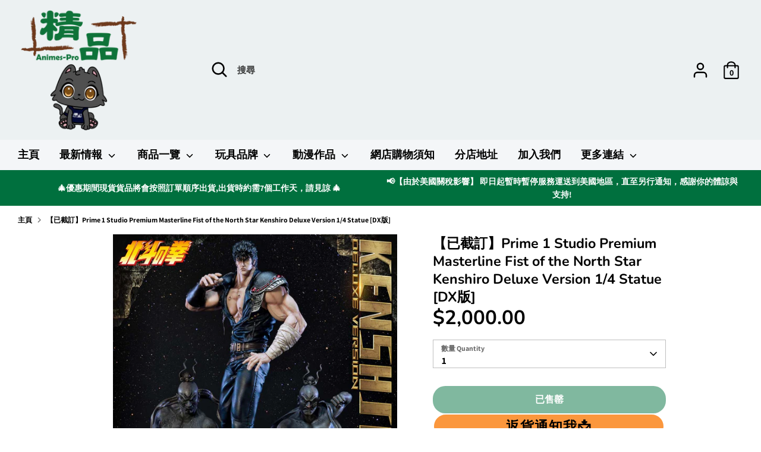

--- FILE ---
content_type: text/html; charset=utf-8
request_url: https://animes-pro.com/products/%E9%A0%90%E8%A8%82%E6%97%A5%E6%9C%9F%E8%87%B313-oct-18-prime-1-studio-premium-masterline-fist-of-the-north-star-kenshiro-1-4-statue-%E6%99%AE%E9%80%9A%E7%89%88
body_size: 47714
content:
<!doctype html>
<html class="no-js supports-no-cookies" lang="zh-TW">
<head>

  <meta charset="UTF-8">
  <meta name="viewport" content="width=device-width, initial-scale=1.0">
  <title>【已截訂】Prime 1 Studio Premium Masterline Fist of the North Star Kenshiro</title>

  

  

  
    <link rel="icon" href="//animes-pro.com/cdn/shop/t/32/assets/files/removebg-preview_66_4f298c6e-094c-4d0e-ad2b-bf0a59dbc508.png?82682" type="image/x-icon">
  
  
  <!-- Existing head content -->

  <script id='em_product_variants' type='application/json'>
      [{"id":19252713685110,"title":"Default Title","option1":"Default Title","option2":null,"option3":null,"sku":"PMFOTNS01DX","requires_shipping":false,"taxable":false,"featured_image":null,"available":false,"name":"【已截訂】Prime 1 Studio Premium Masterline Fist of the North Star Kenshiro Deluxe Version 1\/4 Statue [DX版]","public_title":null,"options":["Default Title"],"price":200000,"weight":0,"compare_at_price":null,"inventory_management":"shopify","barcode":"4562471907272","requires_selling_plan":false,"selling_plan_allocations":[]}]
  </script>
  <script id='em_product_selected_or_first_available_variant' type='application/json'>
      {"id":19252713685110,"title":"Default Title","option1":"Default Title","option2":null,"option3":null,"sku":"PMFOTNS01DX","requires_shipping":false,"taxable":false,"featured_image":null,"available":false,"name":"【已截訂】Prime 1 Studio Premium Masterline Fist of the North Star Kenshiro Deluxe Version 1\/4 Statue [DX版]","public_title":null,"options":["Default Title"],"price":200000,"weight":0,"compare_at_price":null,"inventory_management":"shopify","barcode":"4562471907272","requires_selling_plan":false,"selling_plan_allocations":[]}
  </script>
  <!-- Boost 2.0.1 -->
  <meta charset="utf-8" />
<meta name="viewport" content="width=device-width,initial-scale=1.0" />
<meta http-equiv="X-UA-Compatible" content="IE=edge">

<link rel="preconnect" href="https://cdn.shopify.com" crossorigin>
<link rel="preconnect" href="https://fonts.shopify.com" crossorigin>
<link rel="preconnect" href="https://monorail-edge.shopifysvc.com"><link rel="preload" as="font" href="//animes-pro.com/cdn/fonts/assistant/assistant_n7.bf44452348ec8b8efa3aa3068825305886b1c83c.woff2" type="font/woff2" crossorigin><link rel="preload" as="font" href="//animes-pro.com/cdn/fonts/assistant/assistant_n8.caff9d99271f06fb89de26ba7662dbb685d39fcc.woff2" type="font/woff2" crossorigin><link rel="preload" as="font" href="//animes-pro.com/cdn/fonts/nunito/nunito_n6.1a6c50dce2e2b3b0d31e02dbd9146b5064bea503.woff2" type="font/woff2" crossorigin><link rel="preload" as="font" href="//animes-pro.com/cdn/fonts/nunito/nunito_n7.37cf9b8cf43b3322f7e6e13ad2aad62ab5dc9109.woff2" type="font/woff2" crossorigin><link rel="preload" as="font" href="//animes-pro.com/cdn/fonts/nunito/nunito_n6.1a6c50dce2e2b3b0d31e02dbd9146b5064bea503.woff2" type="font/woff2" crossorigin><link rel="preload" href="//animes-pro.com/cdn/shop/t/32/assets/vendor.js?v=148173677469431220501717048767" as="script">
<link rel="preload" href="//animes-pro.com/cdn/shop/t/32/assets/theme.js?v=36045149460383099681717048767" as="script"><link rel="canonical" href="https://animes-pro.com/products/%e9%a0%90%e8%a8%82%e6%97%a5%e6%9c%9f%e8%87%b313-oct-18-prime-1-studio-premium-masterline-fist-of-the-north-star-kenshiro-1-4-statue-%e6%99%ae%e9%80%9a%e7%89%88" /><link rel="shortcut icon" href="//animes-pro.com/cdn/shop/files/removebg-preview_66_4f298c6e-094c-4d0e-ad2b-bf0a59dbc508.png?v=1717046969" type="image/png" /><meta name="description" content="商品詳情 Premium Masterline Fist of the North Star Kenshiro Deluxe Version (PMFOTNS01DX) (4562471907272) 商品名稱：拳四郎作品名稱：北斗之拳製造商：Prime 1 Studio分類：雕像訂金：HKD$2000總價：HKD$6990網上截訂日期：13-Oct-18　門市截訂日期：14-Oct-18(*由於行政上處理需時，網上預訂會比門市早一天截訂，敬請見諒*)發售日期：Q4-19商品規格：Polystone塗裝完成雕像・1/4比例   訂貨條款 此乃訂購頁面，繳付訂金後需要進行補款。 圖片可能與實際商品會有些許差異，敬請見諒。 預訂貨品之單">
  <meta name="theme-color" content="#00703e">

  
  <title>
    【已截訂】Prime 1 Studio Premium Masterline Fist of the North Star Kenshiro
    
    
    
      &ndash; 精品 --- 您的動漫模型玩具專家
    
  </title>

  <!-- Global site tag (gtag.js) - Google Analytics -->
  <script async src="https://www.googletagmanager.com/gtag/js?id=G-ZH5TWXCDSF"></script>
  <script>
    window.dataLayer = window.dataLayer || [];
    function gtag(){dataLayer.push(arguments);}
    gtag('js', new Date());

    gtag('config', 'G-ZH5TWXCDSF');
  </script>

  <meta property="og:site_name" content="精品 --- 您的動漫模型玩具專家">
<meta property="og:url" content="https://animes-pro.com/products/%e9%a0%90%e8%a8%82%e6%97%a5%e6%9c%9f%e8%87%b313-oct-18-prime-1-studio-premium-masterline-fist-of-the-north-star-kenshiro-1-4-statue-%e6%99%ae%e9%80%9a%e7%89%88">
<meta property="og:title" content="【已截訂】Prime 1 Studio Premium Masterline Fist of the North Star Kenshiro">
<meta property="og:type" content="product">
<meta property="og:description" content="商品詳情 Premium Masterline Fist of the North Star Kenshiro Deluxe Version (PMFOTNS01DX) (4562471907272) 商品名稱：拳四郎作品名稱：北斗之拳製造商：Prime 1 Studio分類：雕像訂金：HKD$2000總價：HKD$6990網上截訂日期：13-Oct-18　門市截訂日期：14-Oct-18(*由於行政上處理需時，網上預訂會比門市早一天截訂，敬請見諒*)發售日期：Q4-19商品規格：Polystone塗裝完成雕像・1/4比例   訂貨條款 此乃訂購頁面，繳付訂金後需要進行補款。 圖片可能與實際商品會有些許差異，敬請見諒。 預訂貨品之單"><meta property="og:image" content="http://animes-pro.com/cdn/shop/products/Premium_Masterline_Fist_of_the_North_Star_Kenshiro_Deluxe_Version_PMFOTNS01DX_4562471907272_1200x1200.jpg?v=1536307482">
  <meta property="og:image:secure_url" content="https://animes-pro.com/cdn/shop/products/Premium_Masterline_Fist_of_the_North_Star_Kenshiro_Deluxe_Version_PMFOTNS01DX_4562471907272_1200x1200.jpg?v=1536307482">
  <meta property="og:image:width" content="1060">
  <meta property="og:image:height" content="1500"><meta property="og:price:amount" content="2,000.00">
  <meta property="og:price:currency" content="HKD"><meta name="twitter:card" content="summary_large_image">
<meta name="twitter:title" content="【已截訂】Prime 1 Studio Premium Masterline Fist of the North Star Kenshiro">
<meta name="twitter:description" content="商品詳情 Premium Masterline Fist of the North Star Kenshiro Deluxe Version (PMFOTNS01DX) (4562471907272) 商品名稱：拳四郎作品名稱：北斗之拳製造商：Prime 1 Studio分類：雕像訂金：HKD$2000總價：HKD$6990網上截訂日期：13-Oct-18　門市截訂日期：14-Oct-18(*由於行政上處理需時，網上預訂會比門市早一天截訂，敬請見諒*)發售日期：Q4-19商品規格：Polystone塗裝完成雕像・1/4比例   訂貨條款 此乃訂購頁面，繳付訂金後需要進行補款。 圖片可能與實際商品會有些許差異，敬請見諒。 預訂貨品之單">

  <link href="//animes-pro.com/cdn/shop/t/32/assets/styles.css?v=168773161867268601421767002954" rel="stylesheet" type="text/css" media="all" />

  <script>
    document.documentElement.className = document.documentElement.className.replace('no-js', 'js');
    window.theme = window.theme || {};
    window.slate = window.slate || {};
    theme.moneyFormat = "${{amount}}",
    theme.strings = {
      addToCart: "加入購物車 Add to cart",
      unavailable: "沒有此貨品",
      addressError: "",
      addressNoResults: "",
      addressQueryLimit: "",
      authError: "",
      addingToCart: "加入中...",
      addedToCart: "已加入",
      addedToCartPopupTitle: "已加入:",
      addedToCartPopupItems: "貨品",
      addedToCartPopupSubtotal: "小計",
      addedToCartPopupGoToCart: "結帳",
      cartTermsNotChecked: "在繼續之前，您必須同意條款和條件",
      searchLoading: "加載中 ...",
      searchMoreResults: "查看所有結果",
      searchNoResults: "沒有結果",
      priceFrom: "HKD",
      quantityTooHigh: "貨品只剩餘 [[ quantity ]] 件！",
      onSale: "特價",
      soldOut: "已售罄",
      unitPriceSeparator: "",
      close: "關閉",
      cart_shipping_calculator_hide_calculator: "",
      cart_shipping_calculator_title: "",
      cart_general_hide_note: "隱藏信息",
      cart_general_show_note: "新增留言",
      previous: "返回",
      next: "繼續"
    }
    theme.routes = {
      account_login_url: '/account/login',
      account_register_url: '/account/register',
      account_addresses_url: '/account/addresses',
      search_url: '/search',
      cart_url: '/cart',
      cart_add_url: '/cart/add',
      cart_change_url: '/cart/change',
      product_recommendations_url: '/recommendations/products'
    }
    theme.settings = {
      uniformProductGridImagesEnabled: false,
      soldLabelEnabled: true,
      saleLabelEnabled: true,
      gridShowVendor: true
    }
  </script><script>window.performance && window.performance.mark && window.performance.mark('shopify.content_for_header.start');</script><meta name="google-site-verification" content="AtgzUe7Q2vdvVrrIa9y6JLBZzimJ8AG216BzV3BWP-s">
<meta name="google-site-verification" content="TM-KqS90evm5_9LTZF3Gs2_9TlVuF4ahqqefvvOqtJE">
<meta id="shopify-digital-wallet" name="shopify-digital-wallet" content="/702349430/digital_wallets/dialog">
<link rel="alternate" type="application/json+oembed" href="https://animes-pro.com/products/%e9%a0%90%e8%a8%82%e6%97%a5%e6%9c%9f%e8%87%b313-oct-18-prime-1-studio-premium-masterline-fist-of-the-north-star-kenshiro-1-4-statue-%e6%99%ae%e9%80%9a%e7%89%88.oembed">
<script async="async" src="/checkouts/internal/preloads.js?locale=zh-HK"></script>
<script id="shopify-features" type="application/json">{"accessToken":"868312cb9df7c147cf737ba6b8e7e313","betas":["rich-media-storefront-analytics"],"domain":"animes-pro.com","predictiveSearch":false,"shopId":702349430,"locale":"zh-tw"}</script>
<script>var Shopify = Shopify || {};
Shopify.shop = "xn-ms5ht5fkwf13h5sl0za391b043a8zo61pbyk9t0a.myshopify.com";
Shopify.locale = "zh-TW";
Shopify.currency = {"active":"HKD","rate":"1.0"};
Shopify.country = "HK";
Shopify.theme = {"name":"Testing Modification Version","id":140793413864,"schema_name":"Boost","schema_version":"2.0.1","theme_store_id":863,"role":"main"};
Shopify.theme.handle = "null";
Shopify.theme.style = {"id":null,"handle":null};
Shopify.cdnHost = "animes-pro.com/cdn";
Shopify.routes = Shopify.routes || {};
Shopify.routes.root = "/";</script>
<script type="module">!function(o){(o.Shopify=o.Shopify||{}).modules=!0}(window);</script>
<script>!function(o){function n(){var o=[];function n(){o.push(Array.prototype.slice.apply(arguments))}return n.q=o,n}var t=o.Shopify=o.Shopify||{};t.loadFeatures=n(),t.autoloadFeatures=n()}(window);</script>
<script id="shop-js-analytics" type="application/json">{"pageType":"product"}</script>
<script defer="defer" async type="module" src="//animes-pro.com/cdn/shopifycloud/shop-js/modules/v2/client.init-shop-cart-sync_Bm2inJGc.zh-TW.esm.js"></script>
<script defer="defer" async type="module" src="//animes-pro.com/cdn/shopifycloud/shop-js/modules/v2/chunk.common_BzJJVrEm.esm.js"></script>
<script type="module">
  await import("//animes-pro.com/cdn/shopifycloud/shop-js/modules/v2/client.init-shop-cart-sync_Bm2inJGc.zh-TW.esm.js");
await import("//animes-pro.com/cdn/shopifycloud/shop-js/modules/v2/chunk.common_BzJJVrEm.esm.js");

  window.Shopify.SignInWithShop?.initShopCartSync?.({"fedCMEnabled":true,"windoidEnabled":true});

</script>
<script>(function() {
  var isLoaded = false;
  function asyncLoad() {
    if (isLoaded) return;
    isLoaded = true;
    var urls = ["https:\/\/s3.amazonaws.com\/cart-notifications\/scripts\/xn-ms5ht5fkwf13h5sl0za391b043a8zo61pbyk9t0a.myshopify.com\/10f7072d-3198-428e-9472-7b67f47c09cb.js?shop=xn-ms5ht5fkwf13h5sl0za391b043a8zo61pbyk9t0a.myshopify.com","https:\/\/s3.amazonaws.com\/cart-notifications\/scripts\/xn-ms5ht5fkwf13h5sl0za391b043a8zo61pbyk9t0a.myshopify.com\/02eda87a-bf90-40bf-8fbf-d368c20bf8bb.js?shop=xn-ms5ht5fkwf13h5sl0za391b043a8zo61pbyk9t0a.myshopify.com","https:\/\/s3.amazonaws.com\/cart-notifications\/scripts\/xn-ms5ht5fkwf13h5sl0za391b043a8zo61pbyk9t0a.myshopify.com\/8362ecf9-9e88-4628-8c8e-3f4e91402da8.js?shop=xn-ms5ht5fkwf13h5sl0za391b043a8zo61pbyk9t0a.myshopify.com","\/\/www.powr.io\/powr.js?powr-token=xn-ms5ht5fkwf13h5sl0za391b043a8zo61pbyk9t0a.myshopify.com\u0026external-type=shopify\u0026shop=xn-ms5ht5fkwf13h5sl0za391b043a8zo61pbyk9t0a.myshopify.com","https:\/\/social-proof.hoversignal.com\/Api\/Script\/f12a8557-6dc6-4608-8dd6-94bf05cf171d?appType=Signals\u0026shop=xn-ms5ht5fkwf13h5sl0za391b043a8zo61pbyk9t0a.myshopify.com","https:\/\/buy-me-cdn.makeprosimp.com\/v2\/app.min.js?v=v2\u0026shop=xn-ms5ht5fkwf13h5sl0za391b043a8zo61pbyk9t0a.myshopify.com","https:\/\/swift.perfectapps.io\/store\/assets\/dist\/js\/main.min.js?v=1_1632469319\u0026shop=xn-ms5ht5fkwf13h5sl0za391b043a8zo61pbyk9t0a.myshopify.com","\/\/cdn.shopify.com\/proxy\/4f5233bb204677afd107fc1c0ea20e68954cde46a5b2bd89aec8b8b1557a8985\/animes-pro.activehosted.com\/js\/site-tracking.php?shop=xn-ms5ht5fkwf13h5sl0za391b043a8zo61pbyk9t0a.myshopify.com\u0026sp-cache-control=cHVibGljLCBtYXgtYWdlPTkwMA","https:\/\/a.mailmunch.co\/widgets\/site-796563-96d0842b3286b766b16e03742629135c5d12398b.js?shop=xn-ms5ht5fkwf13h5sl0za391b043a8zo61pbyk9t0a.myshopify.com","https:\/\/av.good-apps.co\/storage\/js\/good_apps_timer-xn-ms5ht5fkwf13h5sl0za391b043a8zo61pbyk9t0a.myshopify.com.js?ver=109\u0026shop=xn-ms5ht5fkwf13h5sl0za391b043a8zo61pbyk9t0a.myshopify.com","https:\/\/av.good-apps.co\/storage\/js\/good_apps_timer-xn-ms5ht5fkwf13h5sl0za391b043a8zo61pbyk9t0a.myshopify.com.js?ver=109\u0026shop=xn-ms5ht5fkwf13h5sl0za391b043a8zo61pbyk9t0a.myshopify.com"];
    for (var i = 0; i < urls.length; i++) {
      var s = document.createElement('script');
      s.type = 'text/javascript';
      s.async = true;
      s.src = urls[i];
      var x = document.getElementsByTagName('script')[0];
      x.parentNode.insertBefore(s, x);
    }
  };
  if(window.attachEvent) {
    window.attachEvent('onload', asyncLoad);
  } else {
    window.addEventListener('load', asyncLoad, false);
  }
})();</script>
<script id="__st">var __st={"a":702349430,"offset":28800,"reqid":"0d82fbb0-a1c8-4e67-a55b-952b8770db84-1767477617","pageurl":"animes-pro.com\/products\/%E9%A0%90%E8%A8%82%E6%97%A5%E6%9C%9F%E8%87%B313-oct-18-prime-1-studio-premium-masterline-fist-of-the-north-star-kenshiro-1-4-statue-%E6%99%AE%E9%80%9A%E7%89%88","u":"301224a8d890","p":"product","rtyp":"product","rid":2096659726454};</script>
<script>window.ShopifyPaypalV4VisibilityTracking = true;</script>
<script id="captcha-bootstrap">!function(){'use strict';const t='contact',e='account',n='new_comment',o=[[t,t],['blogs',n],['comments',n],[t,'customer']],c=[[e,'customer_login'],[e,'guest_login'],[e,'recover_customer_password'],[e,'create_customer']],r=t=>t.map((([t,e])=>`form[action*='/${t}']:not([data-nocaptcha='true']) input[name='form_type'][value='${e}']`)).join(','),a=t=>()=>t?[...document.querySelectorAll(t)].map((t=>t.form)):[];function s(){const t=[...o],e=r(t);return a(e)}const i='password',u='form_key',d=['recaptcha-v3-token','g-recaptcha-response','h-captcha-response',i],f=()=>{try{return window.sessionStorage}catch{return}},m='__shopify_v',_=t=>t.elements[u];function p(t,e,n=!1){try{const o=window.sessionStorage,c=JSON.parse(o.getItem(e)),{data:r}=function(t){const{data:e,action:n}=t;return t[m]||n?{data:e,action:n}:{data:t,action:n}}(c);for(const[e,n]of Object.entries(r))t.elements[e]&&(t.elements[e].value=n);n&&o.removeItem(e)}catch(o){console.error('form repopulation failed',{error:o})}}const l='form_type',E='cptcha';function T(t){t.dataset[E]=!0}const w=window,h=w.document,L='Shopify',v='ce_forms',y='captcha';let A=!1;((t,e)=>{const n=(g='f06e6c50-85a8-45c8-87d0-21a2b65856fe',I='https://cdn.shopify.com/shopifycloud/storefront-forms-hcaptcha/ce_storefront_forms_captcha_hcaptcha.v1.5.2.iife.js',D={infoText:'已受到 hCaptcha 保護',privacyText:'隱私',termsText:'條款'},(t,e,n)=>{const o=w[L][v],c=o.bindForm;if(c)return c(t,g,e,D).then(n);var r;o.q.push([[t,g,e,D],n]),r=I,A||(h.body.append(Object.assign(h.createElement('script'),{id:'captcha-provider',async:!0,src:r})),A=!0)});var g,I,D;w[L]=w[L]||{},w[L][v]=w[L][v]||{},w[L][v].q=[],w[L][y]=w[L][y]||{},w[L][y].protect=function(t,e){n(t,void 0,e),T(t)},Object.freeze(w[L][y]),function(t,e,n,w,h,L){const[v,y,A,g]=function(t,e,n){const i=e?o:[],u=t?c:[],d=[...i,...u],f=r(d),m=r(i),_=r(d.filter((([t,e])=>n.includes(e))));return[a(f),a(m),a(_),s()]}(w,h,L),I=t=>{const e=t.target;return e instanceof HTMLFormElement?e:e&&e.form},D=t=>v().includes(t);t.addEventListener('submit',(t=>{const e=I(t);if(!e)return;const n=D(e)&&!e.dataset.hcaptchaBound&&!e.dataset.recaptchaBound,o=_(e),c=g().includes(e)&&(!o||!o.value);(n||c)&&t.preventDefault(),c&&!n&&(function(t){try{if(!f())return;!function(t){const e=f();if(!e)return;const n=_(t);if(!n)return;const o=n.value;o&&e.removeItem(o)}(t);const e=Array.from(Array(32),(()=>Math.random().toString(36)[2])).join('');!function(t,e){_(t)||t.append(Object.assign(document.createElement('input'),{type:'hidden',name:u})),t.elements[u].value=e}(t,e),function(t,e){const n=f();if(!n)return;const o=[...t.querySelectorAll(`input[type='${i}']`)].map((({name:t})=>t)),c=[...d,...o],r={};for(const[a,s]of new FormData(t).entries())c.includes(a)||(r[a]=s);n.setItem(e,JSON.stringify({[m]:1,action:t.action,data:r}))}(t,e)}catch(e){console.error('failed to persist form',e)}}(e),e.submit())}));const S=(t,e)=>{t&&!t.dataset[E]&&(n(t,e.some((e=>e===t))),T(t))};for(const o of['focusin','change'])t.addEventListener(o,(t=>{const e=I(t);D(e)&&S(e,y())}));const B=e.get('form_key'),M=e.get(l),P=B&&M;t.addEventListener('DOMContentLoaded',(()=>{const t=y();if(P)for(const e of t)e.elements[l].value===M&&p(e,B);[...new Set([...A(),...v().filter((t=>'true'===t.dataset.shopifyCaptcha))])].forEach((e=>S(e,t)))}))}(h,new URLSearchParams(w.location.search),n,t,e,['guest_login'])})(!0,!0)}();</script>
<script integrity="sha256-4kQ18oKyAcykRKYeNunJcIwy7WH5gtpwJnB7kiuLZ1E=" data-source-attribution="shopify.loadfeatures" defer="defer" src="//animes-pro.com/cdn/shopifycloud/storefront/assets/storefront/load_feature-a0a9edcb.js" crossorigin="anonymous"></script>
<script data-source-attribution="shopify.dynamic_checkout.dynamic.init">var Shopify=Shopify||{};Shopify.PaymentButton=Shopify.PaymentButton||{isStorefrontPortableWallets:!0,init:function(){window.Shopify.PaymentButton.init=function(){};var t=document.createElement("script");t.src="https://animes-pro.com/cdn/shopifycloud/portable-wallets/latest/portable-wallets.zh-tw.js",t.type="module",document.head.appendChild(t)}};
</script>
<script data-source-attribution="shopify.dynamic_checkout.buyer_consent">
  function portableWalletsHideBuyerConsent(e){var t=document.getElementById("shopify-buyer-consent"),n=document.getElementById("shopify-subscription-policy-button");t&&n&&(t.classList.add("hidden"),t.setAttribute("aria-hidden","true"),n.removeEventListener("click",e))}function portableWalletsShowBuyerConsent(e){var t=document.getElementById("shopify-buyer-consent"),n=document.getElementById("shopify-subscription-policy-button");t&&n&&(t.classList.remove("hidden"),t.removeAttribute("aria-hidden"),n.addEventListener("click",e))}window.Shopify?.PaymentButton&&(window.Shopify.PaymentButton.hideBuyerConsent=portableWalletsHideBuyerConsent,window.Shopify.PaymentButton.showBuyerConsent=portableWalletsShowBuyerConsent);
</script>
<script data-source-attribution="shopify.dynamic_checkout.cart.bootstrap">document.addEventListener("DOMContentLoaded",(function(){function t(){return document.querySelector("shopify-accelerated-checkout-cart, shopify-accelerated-checkout")}if(t())Shopify.PaymentButton.init();else{new MutationObserver((function(e,n){t()&&(Shopify.PaymentButton.init(),n.disconnect())})).observe(document.body,{childList:!0,subtree:!0})}}));
</script>

<script>window.performance && window.performance.mark && window.performance.mark('shopify.content_for_header.end');</script>
  
 <script>
 let ps_apiURI = "https://swift-api.perfectapps.io/api";
 let ps_storeUrl = "https://swift.perfectapps.io";
 let ps_productId = "2096659726454";
 </script> 
  
 

  <!-- BeginWishyAddon -->
  <script>
    Shopify.wishy_btn_settings = {
      "button_setting": ".grid__item{position: relative;}",
      "btn_append": "before",
      "btn_display": "block",
      "btn_width": "auto",
      "btn_margin_top": 5,
      "btn_margin_left": 5,
      "btn_margin_right": 5,
      "btn_margin_bottom": 5,
      "btn_margin_unit": "px",
      "btn_placer_element": null,
      "btn_background_color": "#ffffff",
      "btn_border_color": "#b9b9b9",
      "btn_border_width": 1,
      "btn_text": "♡ 收藏",
      "btn_color": "#ff63ab",
      "remove_btn_background_color": "#5c6ac4",
      "remove_btn_border_color": "#3f4eae",
      "remove_btn_border_width": 1,
      "remove_btn_color": "#ffffff",
      "new_theme_published_at": "2021-11-03T08:04:14.284Z",
      "installed": true,
      "heart_icon_margin_right": 15,
      "heart_icon_margin_bottom": 15,
      "heart_icon_location": "bottom-right",
      "heart_icon_margin_top": 15,
      "heart_icon_margin_left": 15,
      "setting_force_login": false,
      "heart_icon_url_match": "",
      "heart_icon_enabled": false,
      "status": "alive",
      "spf_record": null,
      "floating_favorites_enabled": true,
      "floating_favorites_location": "right",
      "floating_favorites_margin_top": 50,
      "floating_favorites_url_match": "",
      "floating_favorites_background_color": "#ffd0e0",
      "floating_favorites_border_color": "#ff0a9e",
      "floating_favorites_border_width": 1,
      "floating_favorites_text": "♥ 我的收藏",
      "floating_favorites_color": "#a80004",
      "heart_icon_type": "default",
      "heart_icon_typedefault_background_color": "#ff8989",
      "heart_icon_typedefault_border_color": "#ff9c9c",
      "heart_icon_typedefault_border_width": 2,
      "heart_icon_typedefault_icon_color": "#ffffff",
      "heart_icon_show_count": false,
      "heart_icon_typecustom_image_url": "https://cc-swim.herokuapp.com/wishlist.png",
      "btn_text_size": "16.0",
      "locale": "en",
      "shop_star_rating": null,
      "shop_star_feedback": null,
      "heart_icon_collection_before_add_color": "#dfdfdf",
      "heart_icon_collection_after_add_color": "#606060",
      "login_link_bg_color": "#5c6ac4",
      "login_link_text_color": "#3f4eae",
      "btn_remove_bg_color": "#ffffff",
      "btn_remove_border_color": "#b9b9b9",
      "btn_remove_border_width": 1,
      "btn_remove_text": "♡ Remove from wishlist",
      "btn_remove_color": "#1b1b1b",
      "btn_remove_text_size": "16.0",
      "open_wishlist_after_add_to_wishlist": true,
      "wishlist_header_text": "My Wishlist",
      "theme_name_from_schema": "Boost",
      "subscribed_at": null,
      "wizard_completed_at": "2018-09-06T11:07:22.183Z",
      "plan": "free",
      "discount": "0.5",
      "launchpoint_wishlist_icon_in_header_enabled": false,
      "launchpoint_heart_icon_in_collections_enabled": false
    };
    Shopify.wishy_button_css_json = ".grid__item{position: relative;}";
    
      Shopify.wishy_customer_email = "";
    
  </script>
  <!-- EndWishyAddon -->

  <script type="text/javascript">
    (function(c,l,a,r,i,t,y){
        c[a]=c[a]||function(){(c[a].q=c[a].q||[]).push(arguments)};
        t=l.createElement(r);t.async=1;t.src="https://www.clarity.ms/tag/"+i;
        y=l.getElementsByTagName(r)[0];y.parentNode.insertBefore(t,y);
    })(window, document, "clarity", "script", "aa0x93zm6t");
  </script>

  

  <!-- Google tag (gtag.js) -->
  <script async src="https://www.googletagmanager.com/gtag/js?id=AW-862385861"></script>
  <script>
    window.dataLayer = window.dataLayer || [];
    function gtag(){dataLayer.push(arguments);}
    gtag('js', new Date());

    gtag('config', 'AW-862385861');
  </script>
  <script>
    window.addEventListener("load", function(){
        document.querySelectorAll('button[name="add"]').forEach((e)=>{
            e.addEventListener('click', function() {
                gtag('event', 'conversion', {
                'send_to': 'AW-862385861/lEhxCPiu8vkBEMXtm5sD'});
            });
        });
    });
  </script>
  <script>
    window.addEventListener("load", function(){
        document.querySelectorAll('input[value="結帳"]').forEach((e)=>{
            e.addEventListener('click', function() {
                gtag('event', 'conversion', {'send_to': 'AW-862385861/nqxYCPuu8vkBEMXtm5sD'});
            });
        });
    });
  </script>
<!-- BEGIN app block: shopify://apps/order-limits/blocks/ruffruff-order-limits/56fb9d8f-3621-4732-8425-5c64262bef41 --><!-- BEGIN app snippet: access-restriction --><!-- END app snippet --><!-- BEGIN app snippet: settings-json -->
<style data-shopify>
  .ruffruff-order-limits__product-messages {
    background-color: #ffe4e4 !important;
    border: 1px solid #914141 !important;
    color: #800000 !important;
  }
</style>

<!-- cached at 1767477617 -->
<script id='ruffruff-order-limits-settings-json' type='application/json'>{"alertMessageModalEnabled": false,"productMessagePosition": "above"}</script>
<!-- END app snippet --><!-- BEGIN app snippet: product-quantity-rules-json -->
<!-- cached at 1767477617 -->
<script id='ruffruff-order-limits-product-quantity-rules-json' type='application/json'>[{"collectionIds": ["425318023400"],"eligibleItems": "","id": "70697844968","increment": 1,"max": 1,"min": 1,"productIds": [],"productMessage": "請注意: 此貨品每人限購1件，如下單超過1件將會取消訂單。\n**如有任何資料能辨認為同一客戶,我們將會取消訂單處理。","productTags": [],"productVariantIds": []},{"collectionIds": ["426602168552"],"eligibleItems": "","id": "74384605416","increment": 1,"max": 2,"min": 1,"productIds": [],"productMessage": "請注意: 每人限購2件，如下單超過2件將會取消訂單。\n**如有任何資料能辨認為同一客戶,我們將會取消訂單處理。","productTags": [],"productVariantIds": []},{"collectionIds": ["432006430952"],"eligibleItems": "","id": "91613036776","increment": 1,"max": 30,"min": 30,"productIds": [],"productMessage": "此貨品每人限購30件(=1盒)\n如下單超過30件(=1盒)，將會取消訂單","productTags": [],"productVariantIds": []},{"collectionIds": [],"eligibleItems": "","id": "90959905000","increment": 1,"max": null,"min": 1,"productIds": ["9132692930792", "9132692996328", "9132692635880", "9132692898024", "9132692832488", "9132693061864"],"productMessage": "**【確認款(開盒不拆袋)】**","productTags": [],"productVariantIds": []},{"collectionIds": [],"eligibleItems": "","id": "71918387432","increment": 1,"max": null,"min": 1,"productIds": ["9024586252520", "9024590414056", "9024591134952", "9024589988072"],"productMessage": "❈ 下單後隨機發貨，不能指定顏色 ❈","productTags": [],"productVariantIds": []},{"collectionIds": ["425329918184"],"eligibleItems": "","id": "70980960488","increment": 10,"max": 1000,"min": 10,"productIds": [],"productMessage": "此貨品1盒10件，請按10件到購物車。","productTags": [],"productVariantIds": []},{"collectionIds": ["437948612840"],"eligibleItems": "collections","id": "71339442408","increment": 1,"max": 100,"min": 1,"productIds": [],"productMessage": "**[ 經由網店下單之現貨 ]**\n ➜分店取貨：訂單貨品將會按順序處理約需2~7個工作天內安排運送到分店，請稍等到貨通知再前往分店取貨。(紅日及公眾假期不包括在內)\n ➜寄件取貨：貨品約會在1~2個星期內安排打包出貨。","productTags": [],"productVariantIds": []},{"collectionIds": ["431898525928"],"eligibleItems": "","id": "91320713448","increment": 100,"max": 100000,"min": 100,"productIds": [],"productMessage": "此貨品1箱100件，請按100件到購物車。","productTags": [],"productVariantIds": []},{"collectionIds": ["428284084456"],"eligibleItems": "","id": "82678022376","increment": 11,"max": 1100,"min": 11,"productIds": [],"productMessage": "此貨品為11件1盒,請按11件加至購物車。","productTags": [],"productVariantIds": []},{"collectionIds": ["440775311592"],"eligibleItems": "collections","id": "71393870056","increment": 1,"max": 300,"min": 1,"productIds": [],"productMessage": "**Due to its large size, it can only be sent overseas by express mail service (EMS).","productTags": [],"productVariantIds": []},{"collectionIds": ["425825534184"],"eligibleItems": "","id": "72841003240","increment": 12,"max": 120000,"min": 12,"productIds": [],"productMessage": "此貨品為12件1盒,請按12件加至購物車。","productTags": [],"productVariantIds": []},{"collectionIds": ["427737252072"],"eligibleItems": "","id": "80435642600","increment": 13,"max": 1300,"min": 13,"productIds": [],"productMessage": "此貨品為13件1盒,請按13件加至購物車","productTags": [],"productVariantIds": []},{"collectionIds": ["427594875112"],"eligibleItems": "","id": "71131889896","increment": 14,"max": 1400,"min": 14,"productIds": [],"productMessage": "此貨品為14件1盒,請按14件加至購物車。","productTags": [],"productVariantIds": []},{"collectionIds": ["437144748264"],"eligibleItems": "collections","id": "71670661352","increment": 3,"max": 3000,"min": 3,"productIds": [],"productMessage": "此貨品為3件1套,請按3件加至購物車。","productTags": [],"productVariantIds": []},{"collectionIds": ["426865688808"],"eligibleItems": "","id": "75698176232","increment": 15,"max": 15000,"min": 15,"productIds": [],"productMessage": "此貨品為1盒15件，請按15件到購物車","productTags": [],"productVariantIds": []},{"collectionIds": ["425533210856"],"eligibleItems": "","id": "71376699624","increment": 16,"max": 160000,"min": 16,"productIds": [],"productMessage": "此貨品為16件1盒,請按16件加至購物車。","productTags": [],"productVariantIds": []},{"collectionIds": ["428001591528"],"eligibleItems": "","id": "82061820136","increment": 17,"max": 17000,"min": 17,"productIds": [],"productMessage": "此貨品為17件1盒,請按17件加至購物車。","productTags": [],"productVariantIds": []},{"collectionIds": ["427346624744"],"eligibleItems": "","id": "77678313704","increment": 18,"max": 18000,"min": 18,"productIds": [],"productMessage": "此貨品1盒18件，如購買1盒請下單件18件。","productTags": [],"productVariantIds": []},{"collectionIds": ["436238647528"],"eligibleItems": "collections","id": "71131988200","increment": 21,"max": 21000,"min": 21,"productIds": [],"productMessage": "此貨品為21件1盒,請按21件加至購物車。","productTags": [],"productVariantIds": []},{"collectionIds": ["425532817640"],"eligibleItems": "","id": "71203356904","increment": 20,"max": 2000,"min": 20,"productIds": [],"productMessage": "此貨品為20件1盒,請按20件加至購物車。","productTags": [],"productVariantIds": []},{"collectionIds": ["425383100648"],"eligibleItems": "","id": "70919618792","increment": 24,"max": 1248,"min": 24,"productIds": [],"productMessage": "此貨品1盒為24件,請按24件到購物車。","productTags": [],"productVariantIds": []},{"collectionIds": ["427361108200"],"eligibleItems": "","id": "77694927080","increment": 30,"max": 1200,"min": 30,"productIds": [],"productMessage": "此貨品1盒為30件,請按30件到購物車","productTags": [],"productVariantIds": []},{"collectionIds": ["440620351720"],"eligibleItems": "collections","id": "71242285288","increment": 53,"max": 5300,"min": 53,"productIds": [],"productMessage": "此貨品為53件1盒,請按53件加至購物車。","productTags": [],"productVariantIds": []},{"collectionIds": ["425719005416"],"eligibleItems": "","id": "71913373928","increment": 4,"max": 400,"min": 4,"productIds": [],"productMessage": "此貨品為1Set 4件,請按4件到購物車","productTags": [],"productVariantIds": []},{"collectionIds": ["431817326824"],"eligibleItems": "","id": "91091075304","increment": 48,"max": 4800,"min": 48,"productIds": [],"productMessage": "此貨品為48件1盒,請按48件加至購物車","productTags": [],"productVariantIds": []},{"collectionIds": ["426869981416"],"eligibleItems": "","id": "71131594984","increment": 5,"max": 500,"min": 5,"productIds": [],"productMessage": "此貨品為5件1盒,請按5件加至購物車","productTags": [],"productVariantIds": []},{"collectionIds": ["425314877672"],"eligibleItems": "","id": "70699417832","increment": 6,"max": 600,"min": 6,"productIds": [],"productMessage": "此貨品為6件1盒,請按6件加至購物車。","productTags": [],"productVariantIds": []},{"collectionIds": ["426840719592"],"eligibleItems": "","id": "75637129448","increment": 7,"max": 77777,"min": 7,"productIds": [],"productMessage": "此貨品為7件1盒,請按7件加至購物車。","productTags": [],"productVariantIds": []},{"collectionIds": ["425318088936"],"eligibleItems": "","id": "70698139880","increment": 8,"max": 800,"min": 8,"productIds": [],"productMessage": "此貨品為8件1盒,請按8件加至購物車。","productTags": [],"productVariantIds": []},{"collectionIds": ["437455421672"],"eligibleItems": "collections","id": "71332298984","increment": 36,"max": 3600,"min": 36,"productIds": [],"productMessage": "此貨品為36件1盒,請按36件加至購物車。","productTags": [],"productVariantIds": []},{"collectionIds": ["425736798440"],"eligibleItems": "","id": "72016167144","increment": 9,"max": 900,"min": 9,"productIds": [],"productMessage": "此貨品為9件1盒,請按9件加至購物車。","productTags": [],"productVariantIds": []},{"collectionIds": ["436748779752"],"eligibleItems": "collections","id": "75621728488","increment": 1,"max": 2600,"min": 1,"productIds": [],"productMessage": "!!請注意!!\n此商品不設原盒出售,只有散抽出售","productTags": [],"productVariantIds": []},{"collectionIds": ["436084277480"],"eligibleItems": "collections","id": "75628118248","increment": 8,"max": 800,"min": 8,"productIds": [],"productMessage": "此貨品為1Set 8件,請按8件到購物車","productTags": [],"productVariantIds": []},{"collectionIds": ["431906423016", "73115959414", "67166044278", "263368474811"],"eligibleItems": "","id": "75658985704","increment": 1,"max": null,"min": 1,"productIds": [],"productMessage": "**此貨品不設售後服務","productTags": [],"productVariantIds": []},{"collectionIds": ["425398829288"],"eligibleItems": "","id": "70971392232","increment": 1,"max": 20,"min": 1,"productIds": [],"productMessage": "","productTags": [],"productVariantIds": []},{"collectionIds": ["408728109288", "166678069366", "434516820200", "434043191528", "401557848296", "400338616552"],"eligibleItems": "collections","id": "91022098664","increment": 1,"max": null,"min": 1,"productIds": [],"productMessage": "**注意：因應官方要求，拆封全新商品時需要全程錄影。如需售後服務，客人需要提供完整之開箱片，否則無法處理售後問題**","productTags": [],"productVariantIds": []},{"collectionIds": ["157998284918"],"eligibleItems": "","id": "90863337704","increment": 1,"max": null,"min": 1,"productIds": [],"productMessage": "** 此套裝配件中不包含黏合劑 **","productTags": [],"productVariantIds": []},{"collectionIds": ["425314648296"],"eligibleItems": "","id": "70692012264","increment": 2,"max": 200,"min": 2,"productIds": [],"productMessage": "此貨品為2件1套,請按2件加至購物車。","productTags": [],"productVariantIds": []},{"collectionIds": ["426916839656"],"eligibleItems": "","id": "74520887528","increment": 3,"max": 39,"min": 3,"productIds": [],"productMessage": "此貨品為1套3件,請按3件加至購物車","productTags": [],"productVariantIds": []},{"collectionIds": ["426305519848"],"eligibleItems": "","id": "74370121960","increment": 4,"max": 400,"min": 4,"productIds": [],"productMessage": "此貨品為1Set 4件,請按4件到購物車","productTags": [],"productVariantIds": []},{"collectionIds": ["426622714088"],"eligibleItems": "","id": "75107631336","increment": 5,"max": 500,"min": 5,"productIds": [],"productMessage": "此貨品為1套 5件,請按5件加至購物車","productTags": [],"productVariantIds": []},{"collectionIds": ["425902899432"],"eligibleItems": "","id": "73090105576","increment": 6,"max": 12,"min": 6,"productIds": [],"productMessage": "此貨品為1Set 6件,請按6件到購物車","productTags": [],"productVariantIds": []},{"collectionIds": ["428350341352"],"eligibleItems": "","id": "82944655592","increment": 7,"max": 700,"min": 7,"productIds": [],"productMessage": "此貨品為7件1套,請按7件加至購物車","productTags": [],"productVariantIds": []},{"collectionIds": ["433225826536"],"eligibleItems": "","id": "93757898984","increment": 9,"max": 9,"min": 9,"productIds": [],"productMessage": "此貨品為9件1套,請按9件加至購物車","productTags": [],"productVariantIds": []}]</script>
<!-- END app snippet --><!-- BEGIN app snippet: price-rules-json -->
<!-- cached at 1767477617 -->
<script id='ruffruff-order-limits-price-rules-json' type='application/json'>[{"collectionIds": [],"eligibleItems": "","id": "71916257512","max": 5000.0,"min": 1.0,"productIds": ["9008845357288"],"productMessage": "","productTags": [],"productVariantIds": []}]</script>
<!-- END app snippet --><!-- BEGIN app snippet: bundle-rules-json -->
<!-- cached at 1767477617 -->
<script id='ruffruff-order-limits-bundle-rules-json' type='application/json'>[]</script>
<!-- END app snippet --><!-- BEGIN app snippet: customer-rules-json -->
<!-- cached at 1767477617 -->
<script id='ruffruff-order-limits-customer-rules-json' type='application/json'>[]</script>
<!-- END app snippet --><!-- BEGIN app snippet: weight-rules-json -->
<!-- cached at 1767477617 -->
<script id='ruffruff-order-limits-weight-rules-json' type='application/json'>[]</script>
<!-- END app snippet --><!-- BEGIN app snippet: product-json -->
<!-- cached at 1767477617 -->
<script id='ruffruff-order-limits-product-json' type='application/json'>{"collectionIds": ["61313843318", "81673257078", "61313876086", "79572336758", "58514964598", "61584572534", "81811964022", "162668740726"],"defaultVariantId": "19252713685110","handle": "預訂日期至13-oct-18-prime-1-studio-premium-masterline-fist-of-the-north-star-kenshiro-1-4-statue-普通版","hasOnlyDefaultVariant": true,"id": "2096659726454","tags": ["18年10月", "Figure", "Prime 1 Studio", "北斗之拳", "拳四郎", "雕像"],"variants": [{"id":"19252713685110","weight":0.0,"weightInUnit":0.0,"weightUnit":"kg"}]}</script>
<!-- END app snippet --><!-- BEGIN app snippet: vite-tag -->


<!-- END app snippet --><!-- BEGIN app snippet: vite-tag -->


  <script src="https://cdn.shopify.com/extensions/019b781f-9836-79fb-9006-86af80e44d24/ruffruff-order-limits-132/assets/entry-C7CLRJ12.js" type="module" crossorigin="anonymous"></script>
  <link rel="modulepreload" href="https://cdn.shopify.com/extensions/019b781f-9836-79fb-9006-86af80e44d24/ruffruff-order-limits-132/assets/getShopifyRootUrl-BAFHm-cu.js" crossorigin="anonymous">
  <link rel="modulepreload" href="https://cdn.shopify.com/extensions/019b781f-9836-79fb-9006-86af80e44d24/ruffruff-order-limits-132/assets/constants-Zwc9dJOo.js" crossorigin="anonymous">
  <link href="//cdn.shopify.com/extensions/019b781f-9836-79fb-9006-86af80e44d24/ruffruff-order-limits-132/assets/entry-eUVkEetz.css" rel="stylesheet" type="text/css" media="all" />

<!-- END app snippet -->
<!-- END app block --><!-- BEGIN app block: shopify://apps/buddha-mega-menu-navigation/blocks/megamenu/dbb4ce56-bf86-4830-9b3d-16efbef51c6f -->
<script>
        var productImageAndPrice = [],
            collectionImages = [],
            articleImages = [],
            mmLivIcons = false,
            mmFlipClock = false,
            mmFixesUseJquery = false,
            mmNumMMI = 9,
            mmSchemaTranslation = {},
            mmMenuStrings =  {"menuStrings":{"default":{"主頁":"主頁","最新情報":"最新情報","最新消息":"最新消息","精品開箱":"精品開箱","精品玩具Channel":"精品玩具Channel","商品一覽":"商品一覽","商品分類":"商品分類","Figure":"Figure","機械人及特攝":"機械人及特攝","模型及工具":"模型及工具","合金車":"合金車","雕像":"雕像","Doll人偶及配件":"Doll人偶及配件","專用場景及配件":"專用場景及配件","週邊商品 (RE-MENT、扭蛋、食玩等)":"週邊商品 (RE-MENT、扭蛋、食玩等)","Paper Theater 3D紙劇場":"Paper Theater 3D紙劇場","Wooden City 木製模型":"Wooden City 木製模型","兒童玩具":"兒童玩具","麵包超人":"麵包超人","Sanrio":"Sanrio","預訂中":"預訂中","按最新":"按最新","按銷售":"按銷售","按字母":"按字母","即將截訂":"即將截訂","COSPA預訂":"COSPA預訂","精品優惠區":"精品優惠區","PVC":"PVC","可動玩具":"可動玩具","其他玩具":"其他玩具","驚喜現貨區":"驚喜現貨區","限量商品":"限量商品","R18":"R18","兒童天地":"兒童天地","角落生物":"角落生物","玩具品牌":"玩具品牌","品牌":"品牌","S.H.Figuarts":"S.H.Figuarts","超合金魂":"超合金魂","Metal Robot魂 & Robot魂":"Metal Robot魂 & Robot魂","NXEDGE style":"NXEDGE style","MODEROID":"MODEROID","黏土人":"黏土人","Figma":"Figma","所有廠商":"所有廠商","代理廠商":"代理廠商","Figure Base":"Figure Base","KitzConcept":"KitzConcept","Legend Studio":"Legend Studio","M3 Studio":"M3 Studio","Oxford":"Oxford","Plamokojo Committee":"Plamokojo Committee","Kids Logic":"Kids Logic","Square Enix":"Square Enix","Storm Collectibles":"Storm Collectibles","World Scope":"World Scope","動漫作品":"動漫作品","歐美系列":"歐美系列","DC漫畫":"DC漫畫","Marvel":"Marvel","Star Wars":"Star Wars","變形金剛":"變形金剛","蝙蝠俠":"蝙蝠俠","蜘蛛俠":"蜘蛛俠","死侍":"死侍","異形":"異形","哈利波特":"哈利波特","機甲系列":"機甲系列","DARLING in the FRANXX":"DARLING in the FRANXX","超時空要塞":"超時空要塞","驚爆危機":"驚爆危機","新世紀福音戰士":"新世紀福音戰士","機動戰士高達":"機動戰士高達","天元突破":"天元突破","無敵鐵金剛凱撒":"無敵鐵金剛凱撒","叛逆的魯魯修":"叛逆的魯魯修","機甲創世記":"機甲創世記","太空保衛團":"太空保衛團","宇宙大帝":"宇宙大帝","光速電神":"光速電神","三一萬能俠":"三一萬能俠","鐵甲萬能俠":"鐵甲萬能俠","魔神英雄傳":"魔神英雄傳","聖戰士登霸":"聖戰士登霸","魔動王":"魔動王","巨靈神":"巨靈神","勇者王":"勇者王","偶像系列":"偶像系列","LoveLive!":"LoveLive!","偶像夢幻祭":"偶像夢幻祭","偶像大師":"偶像大師","BanG Dream!":"BanG Dream!","B-PROJECT":"B-PROJECT","遊戲系列":"遊戲系列","Alice Gear Aegis":"Alice Gear Aegis","BLADE ARCUS from Shining":"BLADE ARCUS from Shining","Devil May Cry":"Devil May Cry","Dies irae":"Dies irae","Final Fantasy系列":"Final Fantasy系列","艦隊Collection":"艦隊Collection","街頭霸王":"街頭霸王","尼爾":"尼爾","星之卡比":"星之卡比","刀劍亂舞":"刀劍亂舞","閃之軌跡":"閃之軌跡","少女前線":"少女前線","碧藍航線":"碧藍航線","鬥陣特攻":"鬥陣特攻","生死格鬥":"生死格鬥","邊境保衛戰":"邊境保衛戰","異域神兵":"異域神兵","雷霆任務":"雷霆任務","這個美妙的世界":"這個美妙的世界","勇者鬥惡龍":"勇者鬥惡龍","東方Project":"東方Project","王國之心":"王國之心","拳皇":"拳皇","王者榮耀":"王者榮耀","魔物獵人":"魔物獵人","超次元戰記":"超次元戰記","Splatoon":"Splatoon","特攝系列":"特攝系列","幪面超人":"幪面超人","超人":"超人","超級戰隊":"超級戰隊","哥斯拉":"哥斯拉","卡美拉":"卡美拉","牙狼":"牙狼","運動系列":"運動系列","YURI!!!on ICE":"YURI!!!on ICE","排球少年!!":"排球少年!!","足球小將":"足球小將","網球王子":"網球王子","高智能方程式":"高智能方程式","卡通人物":"卡通人物","迪士尼":"迪士尼","反斗奇兵":"反斗奇兵","史努比":"史努比","鬆弛熊":"鬆弛熊","姆明一族":"姆明一族","海綿寶寶":"海綿寶寶","多啦A夢":"多啦A夢","水豚君":"水豚君","加菲貓":"加菲貓","Fate":"Fate","JoJo的奇妙冒險":"JoJo的奇妙冒險","Re:CREATORS":"Re:CREATORS","RWBY":"RWBY","Re:從零開始的異世界生活":"Re:從零開始的異世界生活","R-18":"R-18","Vocaloid":"Vocaloid","聖鬥士星矢":"聖鬥士星矢","海賊王":"海賊王","龍珠":"龍珠","火影忍者":"火影忍者","妖精的尾巴":"妖精的尾巴","寵物小精靈":"寵物小精靈","刀劍神域":"刀劍神域","名偵探柯南":"名偵探柯南","數碼暴龍":"數碼暴龍","美少女戰士":"美少女戰士","鬼太郎":"鬼太郎","北斗之拳":"北斗之拳","庫洛魔法使":"庫洛魔法使","封神演義":"封神演義","請問您今天要來點兔子嗎？":"請問您今天要來點兔子嗎？","為美好的世界獻上祝福！":"為美好的世界獻上祝福！","彈丸論破":"彈丸論破","女神異聞錄":"女神異聞錄","約會大作戰":"約會大作戰","物語系列":"物語系列","東京喰種":"東京喰種","殺戮都市":"殺戮都市","出包王女":"出包王女","全職高手":"全職高手","果然我的青春戀愛喜劇搞錯了":"果然我的青春戀愛喜劇搞錯了","來自深淵":"來自深淵","血界戰線":"血界戰線","擅長捉弄人的高木同學":"擅長捉弄人的高木同學","少女與戰車":"少女與戰車","黃金拼圖":"黃金拼圖","惡魔高校DxD":"惡魔高校DxD","閃亂神樂":"閃亂神樂","七美德":"七美德","原創角色":"原創角色","配件類":"配件類","其他":"其他","魔法小神童加旋":"魔法小神童加旋","筋肉人":"筋肉人","工口漫畫老師":"工口漫畫老師","鋼之鍊金術師":"鋼之鍊金術師","夏目友人帳":"夏目友人帳","不起眼女主角培育法":"不起眼女主角培育法","襲來！美少女邪神":"襲來！美少女邪神","進撃的巨人":"進撃的巨人","小林家的龍女僕":"小林家的龍女僕","浪客劍心":"浪客劍心","小魔女學園":"小魔女學園","七大罪":"七大罪","狼與香辛料":"狼與香辛料","銀魂":"銀魂","女王之刃":"女王之刃","New Game!":"New Game!","Overlord":"Overlord","命運石之門":"命運石之門","光之美少女":"光之美少女","遊戲人生":"遊戲人生","在地下城尋求邂逅是否搞錯了什麼":"在地下城尋求邂逅是否搞錯了什麼","食戟之靈":"食戟之靈","工作細胞":"工作細胞","SIN七大罪":"SIN七大罪","洛克人":"洛克人","鬼滅之刃":"鬼滅之刃","我的英雄學院":"我的英雄學院","魔法禁書目錄":"魔法禁書目錄","文豪野犬":"文豪野犬","我的妹妹哪有這麼可愛":"我的妹妹哪有這麼可愛","UTAU":"UTAU","Pop Team Epic":"Pop Team Epic","蠟筆小新":"蠟筆小新","KILL la KILL":"KILL la KILL","網上購物須知":"網上購物須知","分店地址":"分店地址","加入我們":"加入我們"}},"additional":{"default":{}}} ,
            mmShopLocale = "zh-TW",
            mmShopLocaleCollectionsRoute = "/collections",
            mmSchemaDesignJSON = [{"action":"menu-select","value":"mm-automatic"},{"action":"design","setting":"font_family","value":"Default"},{"action":"design","setting":"font_size","value":"13px"},{"action":"design","setting":"text_color","value":"#222222"},{"action":"design","setting":"link_hover_color","value":"#0da19a"},{"action":"design","setting":"link_color","value":"#4e4e4e"},{"action":"design","setting":"background_hover_color","value":"#f9f9f9"},{"action":"design","setting":"background_color","value":"#ffffff"},{"action":"design","setting":"price_color","value":"#0da19a"},{"action":"design","setting":"contact_right_btn_text_color","value":"#ffffff"},{"action":"design","setting":"contact_right_btn_bg_color","value":"#3A3A3A"},{"action":"design","setting":"contact_left_bg_color","value":"#3A3A3A"},{"action":"design","setting":"contact_left_alt_color","value":"#CCCCCC"},{"action":"design","setting":"contact_left_text_color","value":"#f1f1f0"},{"action":"design","setting":"addtocart_enable","value":"true"},{"action":"design","setting":"addtocart_text_color","value":"#333333"},{"action":"design","setting":"addtocart_background_color","value":"#ffffff"},{"action":"design","setting":"addtocart_text_hover_color","value":"#ffffff"},{"action":"design","setting":"addtocart_background_hover_color","value":"#0da19a"},{"action":"design","setting":"countdown_color","value":"#ffffff"},{"action":"design","setting":"countdown_background_color","value":"#333333"},{"action":"design","setting":"vertical_font_family","value":"Default"},{"action":"design","setting":"vertical_font_size","value":"13px"},{"action":"design","setting":"vertical_text_color","value":"#ffffff"},{"action":"design","setting":"vertical_link_color","value":"#ffffff"},{"action":"design","setting":"vertical_link_hover_color","value":"#ffffff"},{"action":"design","setting":"vertical_price_color","value":"#ffffff"},{"action":"design","setting":"vertical_contact_right_btn_text_color","value":"#ffffff"},{"action":"design","setting":"vertical_addtocart_enable","value":"true"},{"action":"design","setting":"vertical_addtocart_text_color","value":"#ffffff"},{"action":"design","setting":"vertical_countdown_color","value":"#ffffff"},{"action":"design","setting":"vertical_countdown_background_color","value":"#333333"},{"action":"design","setting":"vertical_background_color","value":"#017b86"},{"action":"design","setting":"vertical_addtocart_background_color","value":"#333333"},{"action":"design","setting":"vertical_contact_right_btn_bg_color","value":"#333333"},{"action":"design","setting":"vertical_contact_left_alt_color","value":"#333333"}],
            mmDomChangeSkipUl = "",
            buddhaMegaMenuShop = "xn-ms5ht5fkwf13h5sl0za391b043a8zo61pbyk9t0a.myshopify.com",
            mmWireframeCompression = "0",
            mmExtensionAssetUrl = "https://cdn.shopify.com/extensions/019abe06-4a3f-7763-88da-170e1b54169b/mega-menu-151/assets/";var bestSellersHTML = '';var newestProductsHTML = '';/* get link lists api */
        var linkLists={"main-menu" : {"title":"Main menu", "items":["/","#LINK","/collections/all","/pages/brand","/collections","/pages/%E7%B6%B2%E4%B8%8A%E9%A0%90%E8%A8%82%E9%A0%88%E7%9F%A5","/pages/%E5%88%86%E5%BA%97%E5%9C%B0%E5%9D%80","/pages/%E5%8A%A0%E5%85%A5%E6%88%91%E5%80%91","/collections/kotobukiya",]},"footer" : {"title":"Footer menu", "items":["https://animes-pro.com/pages/%E9%97%9C%E6%96%BCkotobukiya-premium-partner-shop-in-hong-kong","https://animes-pro.com/pages/kotobukiya-partner-shop-%E7%B6%B2%E4%B8%8A%E8%B3%BC%E7%89%A9%E9%A0%88%E7%9F%A5-user-guide","https://animes-pro.com/pages/kotobukiya-premium-partner-shop-%E7%A7%81%E9%9A%B1%E6%A2%9D%E6%AC%BE","https://animes-pro.com/pages/kotobukiya-premium-partner-shop-%E4%B8%80%E8%88%AC%E6%A2%9D%E6%AC%BE%E5%8F%8A%E7%B4%B0%E5%89%87","https://animes-pro.com/pages/kotobukiya-premium-partner-shop-%E5%B8%B8%E8%A6%8B%E5%95%8F%E9%A1%8C",]},"link-list" : {"title":"精品", "items":["/pages/%E9%97%9C%E6%96%BC%E6%88%91%E5%80%91","/pages/%E7%B6%B2%E4%B8%8A%E9%A0%90%E8%A8%82%E9%A0%88%E7%9F%A5","/pages/%E6%B5%B7%E5%A4%96%E9%A1%A7%E5%AE%A2%E9%A0%88%E7%9F%A5","/pages/%E4%B8%80%E8%88%AC%E6%A2%9D%E6%AC%BE%E5%8F%8A%E7%B4%B0%E5%89%87","/pages/%E5%85%8D%E8%B2%AC%E8%81%B2%E6%98%8E%E5%8F%8A%E8%B2%AC%E4%BB%BB%E9%99%90%E5%88%B6","/pages/%E7%A7%81%E9%9A%B1%E6%A2%9D%E6%AC%BE","/pages/%E5%B8%B8%E8%A6%8B%E5%95%8F%E9%A1%8C","/pages/%E5%8A%A0%E5%85%A5%E6%88%91%E5%80%91",]},"link-list-1" : {"title":"連結", "items":["https://alter-web.jp/","http://www.bandai.co.jp/","http://www.goodsmile.info/","http://www.medicomtoy.co.jp/","https://www.stormco.com.hk/","https://www.jp.square-enix.com/","https://www.kotobukiya.co.jp/","http://www.daikikougyou.com/",]},"link-list-2" : {"title":"玩具分類", "items":["/collections/pvc%E6%89%8B%E8%BE%A6","/collections/q%E7%89%88%E6%A8%A1%E5%9E%8B-%E9%BB%8F%E5%9C%9F%E4%BA%BA-%E5%8F%A3%E8%A2%8B%E4%BA%BA","/collections/%E6%99%AF%E5%93%81-%E6%89%AD%E8%9B%8B-%E7%9B%92%E8%9B%8B-%E9%A3%9F%E7%8E%A9","/collections/%E5%A8%83%E5%A8%83-%E4%BA%BA%E5%81%B6-%E9%A0%AD%E9%9B%95","/collections/%E5%90%88%E9%87%91%E8%BB%8A","/collections/%E5%B0%88%E7%94%A8%E5%A0%B4%E6%99%AF%E5%8F%8A%E4%BA%BA%E5%81%B6%E9%85%8D%E4%BB%B6","/collections/%E9%80%B1%E9%82%8A%E5%95%86%E5%93%81",]},"kotobukiya-menu" : {"title":"Kotobukiya Menu", "items":["https://animes-pro.com/collections/kotobukiya","/collections/kotobukiya","https://animes-pro.com/pages/%E9%97%9C%E6%96%BCkotobukiya-premium-partner-shop-in-hong-kong","https://animes-pro.com/pages/kotobukiya-partner-shop-%E7%B6%B2%E4%B8%8A%E8%B3%BC%E7%89%A9%E9%A0%88%E7%9F%A5-user-guide","https://animes-pro.com/pages/kotobukiya-premium-partner-shop-%E5%B8%B8%E8%A6%8B%E5%95%8F%E9%A1%8C","https://animes-pro.com/",]},"new" : {"title":"new", "items":["/","#link","/collections/all","/pages/brand","/collections","/pages/%E7%B6%B2%E4%B8%8A%E9%A0%90%E8%A8%82%E9%A0%88%E7%9F%A5","/pages/%E5%88%86%E5%BA%97%E5%9C%B0%E5%9D%80","/pages/%E5%8A%A0%E5%85%A5%E6%88%91%E5%80%91","/collections/kotobukiya",]},"customer-account-main-menu" : {"title":"顧客帳號主選單", "items":["/","https://shopify.com/702349430/account/orders?locale=zh-TW&amp;region_country=HK",]},"new2" : {"title":"NEW2", "items":["#link","https://animes-pro.com/collections/%E9%A0%90%E8%A8%82%E4%B8%AD?sort_by=created-descending","#link","#LINK","#LINK","/pages/%E5%88%86%E5%BA%97%E5%9C%B0%E5%9D%80","/collections/kotobukiya",]},};/*ENDPARSE*/

        

        /* set product prices *//* get the collection images *//* get the article images *//* customer fixes */
        var mmThemeFixesBefore = function(){ if (tempMenuObject.u.matches(".breadcrumbs > .container ul")) { return -1; } }; 
        

        var mmWireframe = {"html" : "<li class=\"buddha-menu-item\" itemId=\"d3bTw\"  ><a data-href=\"/\" href=\"/\" aria-label=\"主頁\" data-no-instant=\"\" onclick=\"mmGoToPage(this, event); return false;\"  ><i class=\"mm-icon static fa fa-home\" aria-hidden=\"true\"></i><span class=\"mm-title\">主頁</span></a></li><li class=\"buddha-menu-item\" itemId=\"npbs9\"  ><a data-href=\"no-link\" href=\"javascript:void(0);\" aria-label=\"最新情報\" data-no-instant=\"\" onclick=\"return toggleSubmenu(this);\"  ><i class=\"mm-icon static fa fa-bell\" aria-hidden=\"true\"></i><span class=\"mm-title\">最新情報</span><i class=\"mm-arrow mm-angle-down\" aria-hidden=\"true\"></i><span class=\"toggle-menu-btn\" style=\"display:none;\" title=\"Toggle menu\" onclick=\"return toggleSubmenu(this)\"><span class=\"mm-arrow-icon\"><span class=\"bar-one\"></span><span class=\"bar-two\"></span></span></span></a><ul class=\"mm-submenu tree  small mm-last-level\"><li data-href=\"/blogs/news\" href=\"/blogs/news\" aria-label=\"最新消息\" data-no-instant=\"\" onclick=\"mmGoToPage(this, event); return false;\"  ><a data-href=\"/blogs/news\" href=\"/blogs/news\" aria-label=\"最新消息\" data-no-instant=\"\" onclick=\"mmGoToPage(this, event); return false;\"  ><span class=\"mm-title\">最新消息</span></a></li><li data-href=\"/blogs/精品開箱\" href=\"/blogs/精品開箱\" aria-label=\"精品開箱\" data-no-instant=\"\" onclick=\"mmGoToPage(this, event); return false;\"  ><a data-href=\"/blogs/精品開箱\" href=\"/blogs/精品開箱\" aria-label=\"精品開箱\" data-no-instant=\"\" onclick=\"mmGoToPage(this, event); return false;\"  ><span class=\"mm-title\">精品開箱</span></a></li><li data-href=\"/blogs/精品玩具channel\" href=\"/blogs/精品玩具channel\" aria-label=\"精品玩具Channel\" data-no-instant=\"\" onclick=\"mmGoToPage(this, event); return false;\"  ><a data-href=\"/blogs/精品玩具channel\" href=\"/blogs/精品玩具channel\" aria-label=\"精品玩具Channel\" data-no-instant=\"\" onclick=\"mmGoToPage(this, event); return false;\"  ><span class=\"mm-title\">精品玩具Channel</span></a></li></ul></li><li class=\"buddha-menu-item\" itemId=\"1Bs6c\"  ><a data-href=\"/collections/all\" href=\"/collections/all\" aria-label=\"商品一覽\" data-no-instant=\"\" onclick=\"mmGoToPage(this, event); return false;\"  ><i class=\"mm-icon static fa fa-tags\" aria-hidden=\"true\"></i><span class=\"mm-title\">商品一覽</span><i class=\"mm-arrow mm-angle-down\" aria-hidden=\"true\"></i><span class=\"toggle-menu-btn\" style=\"display:none;\" title=\"Toggle menu\" onclick=\"return toggleSubmenu(this)\"><span class=\"mm-arrow-icon\"><span class=\"bar-one\"></span><span class=\"bar-two\"></span></span></span></a><ul class=\"mm-submenu tree  small \"><li data-href=\"no-link\" href=\"javascript:void(0);\" aria-label=\"商品分類\" data-no-instant=\"\" onclick=\"return toggleSubmenu(this);\"  ><a data-href=\"no-link\" href=\"javascript:void(0);\" aria-label=\"商品分類\" data-no-instant=\"\" onclick=\"return toggleSubmenu(this);\"  ><span class=\"mm-title\">商品分類</span><i class=\"mm-arrow mm-angle-down\" aria-hidden=\"true\"></i><span class=\"toggle-menu-btn\" style=\"display:none;\" title=\"Toggle menu\" onclick=\"return toggleSubmenu(this)\"><span class=\"mm-arrow-icon\"><span class=\"bar-one\"></span><span class=\"bar-two\"></span></span></span></a><ul class=\"mm-submenu tree  small \"><li data-href=\"/collections/pvc手辦\" href=\"/collections/pvc手辦\" aria-label=\"Figure\" data-no-instant=\"\" onclick=\"mmGoToPage(this, event); return false;\"  ><a data-href=\"/collections/pvc手辦\" href=\"/collections/pvc手辦\" aria-label=\"Figure\" data-no-instant=\"\" onclick=\"mmGoToPage(this, event); return false;\"  ><span class=\"mm-title\">Figure</span></a></li><li data-href=\"/collections/機械人及特攝\" href=\"/collections/機械人及特攝\" aria-label=\"機械人及特攝\" data-no-instant=\"\" onclick=\"mmGoToPage(this, event); return false;\"  ><a data-href=\"/collections/機械人及特攝\" href=\"/collections/機械人及特攝\" aria-label=\"機械人及特攝\" data-no-instant=\"\" onclick=\"mmGoToPage(this, event); return false;\"  ><span class=\"mm-title\">機械人及特攝</span></a></li><li data-href=\"/collections/組裝模型\" href=\"/collections/組裝模型\" aria-label=\"模型及工具\" data-no-instant=\"\" onclick=\"mmGoToPage(this, event); return false;\"  ><a data-href=\"/collections/組裝模型\" href=\"/collections/組裝模型\" aria-label=\"模型及工具\" data-no-instant=\"\" onclick=\"mmGoToPage(this, event); return false;\"  ><span class=\"mm-title\">模型及工具</span></a></li><li data-href=\"/collections/合金車\" href=\"/collections/合金車\" aria-label=\"合金車\" data-no-instant=\"\" onclick=\"mmGoToPage(this, event); return false;\"  ><a data-href=\"/collections/合金車\" href=\"/collections/合金車\" aria-label=\"合金車\" data-no-instant=\"\" onclick=\"mmGoToPage(this, event); return false;\"  ><span class=\"mm-title\">合金車</span></a></li><li data-href=\"/collections/雕像\" href=\"/collections/雕像\" aria-label=\"雕像\" data-no-instant=\"\" onclick=\"mmGoToPage(this, event); return false;\"  ><a data-href=\"/collections/雕像\" href=\"/collections/雕像\" aria-label=\"雕像\" data-no-instant=\"\" onclick=\"mmGoToPage(this, event); return false;\"  ><span class=\"mm-title\">雕像</span></a></li><li data-href=\"/collections/娃娃-人偶-頭雕\" href=\"/collections/娃娃-人偶-頭雕\" aria-label=\"Doll人偶及配件\" data-no-instant=\"\" onclick=\"mmGoToPage(this, event); return false;\"  ><a data-href=\"/collections/娃娃-人偶-頭雕\" href=\"/collections/娃娃-人偶-頭雕\" aria-label=\"Doll人偶及配件\" data-no-instant=\"\" onclick=\"mmGoToPage(this, event); return false;\"  ><span class=\"mm-title\">Doll人偶及配件</span></a></li><li data-href=\"/collections/figure專用場景\" href=\"/collections/figure專用場景\" aria-label=\"專用場景及配件\" data-no-instant=\"\" onclick=\"mmGoToPage(this, event); return false;\"  ><a data-href=\"/collections/figure專用場景\" href=\"/collections/figure專用場景\" aria-label=\"專用場景及配件\" data-no-instant=\"\" onclick=\"mmGoToPage(this, event); return false;\"  ><span class=\"mm-title\">專用場景及配件</span></a></li><li data-href=\"/collections/週邊商品-1\" href=\"/collections/週邊商品-1\" aria-label=\"週邊商品 (RE-MENT、扭蛋、食玩等)\" data-no-instant=\"\" onclick=\"mmGoToPage(this, event); return false;\"  ><a data-href=\"/collections/週邊商品-1\" href=\"/collections/週邊商品-1\" aria-label=\"週邊商品 (RE-MENT、扭蛋、食玩等)\" data-no-instant=\"\" onclick=\"mmGoToPage(this, event); return false;\"  ><span class=\"mm-title\">週邊商品 (RE-MENT、扭蛋、食玩等)</span><i class=\"mm-arrow mm-angle-down\" aria-hidden=\"true\"></i><span class=\"toggle-menu-btn\" style=\"display:none;\" title=\"Toggle menu\" onclick=\"return toggleSubmenu(this)\"><span class=\"mm-arrow-icon\"><span class=\"bar-one\"></span><span class=\"bar-two\"></span></span></span></a><ul class=\"mm-submenu tree  small mm-last-level\"><li data-href=\"/collections/paper-theater\" href=\"/collections/paper-theater\" aria-label=\"Paper Theater 3D紙劇場\" data-no-instant=\"\" onclick=\"mmGoToPage(this, event); return false;\"  ><a data-href=\"/collections/paper-theater\" href=\"/collections/paper-theater\" aria-label=\"Paper Theater 3D紙劇場\" data-no-instant=\"\" onclick=\"mmGoToPage(this, event); return false;\"  ><span class=\"mm-title\">Paper Theater 3D紙劇場</span></a></li><li data-href=\"/collections/hariman\" href=\"/collections/hariman\" aria-label=\"Wooden City 木製模型\" data-no-instant=\"\" onclick=\"mmGoToPage(this, event); return false;\"  ><a data-href=\"/collections/hariman\" href=\"/collections/hariman\" aria-label=\"Wooden City 木製模型\" data-no-instant=\"\" onclick=\"mmGoToPage(this, event); return false;\"  ><span class=\"mm-title\">Wooden City 木製模型</span></a></li></ul></li><li data-href=\"/collections/兒童天地\" href=\"/collections/兒童天地\" aria-label=\"兒童玩具\" data-no-instant=\"\" onclick=\"mmGoToPage(this, event); return false;\"  ><a data-href=\"/collections/兒童天地\" href=\"/collections/兒童天地\" aria-label=\"兒童玩具\" data-no-instant=\"\" onclick=\"mmGoToPage(this, event); return false;\"  ><span class=\"mm-title\">兒童玩具</span><i class=\"mm-arrow mm-angle-down\" aria-hidden=\"true\"></i><span class=\"toggle-menu-btn\" style=\"display:none;\" title=\"Toggle menu\" onclick=\"return toggleSubmenu(this)\"><span class=\"mm-arrow-icon\"><span class=\"bar-one\"></span><span class=\"bar-two\"></span></span></span></a><ul class=\"mm-submenu tree  small mm-last-level\"><li data-href=\"/collections/麵包超人\" href=\"/collections/麵包超人\" aria-label=\"麵包超人\" data-no-instant=\"\" onclick=\"mmGoToPage(this, event); return false;\"  ><a data-href=\"/collections/麵包超人\" href=\"/collections/麵包超人\" aria-label=\"麵包超人\" data-no-instant=\"\" onclick=\"mmGoToPage(this, event); return false;\"  ><span class=\"mm-title\">麵包超人</span></a></li><li data-href=\"/collections/sanrio\" href=\"/collections/sanrio\" aria-label=\"Sanrio\" data-no-instant=\"\" onclick=\"mmGoToPage(this, event); return false;\"  ><a data-href=\"/collections/sanrio\" href=\"/collections/sanrio\" aria-label=\"Sanrio\" data-no-instant=\"\" onclick=\"mmGoToPage(this, event); return false;\"  ><span class=\"mm-title\">Sanrio</span></a></li></ul></li></ul></li><li data-href=\"/collections/預訂中\" href=\"/collections/預訂中\" aria-label=\"預訂中\" data-no-instant=\"\" onclick=\"mmGoToPage(this, event); return false;\"  ><a data-href=\"/collections/預訂中\" href=\"/collections/預訂中\" aria-label=\"預訂中\" data-no-instant=\"\" onclick=\"mmGoToPage(this, event); return false;\"  ><span class=\"mm-title\">預訂中</span><i class=\"mm-arrow mm-angle-down\" aria-hidden=\"true\"></i><span class=\"toggle-menu-btn\" style=\"display:none;\" title=\"Toggle menu\" onclick=\"return toggleSubmenu(this)\"><span class=\"mm-arrow-icon\"><span class=\"bar-one\"></span><span class=\"bar-two\"></span></span></span></a><ul class=\"mm-submenu tree  small mm-last-level\"><li data-href=\"https://animes-pro.com/collections/%E9%A0%90%E8%A8%82%E4%B8%AD?sort_by=created-descending\" href=\"https://animes-pro.com/collections/%E9%A0%90%E8%A8%82%E4%B8%AD?sort_by=created-descending\" aria-label=\"按最新\" data-no-instant=\"\" onclick=\"mmGoToPage(this, event); return false;\"  ><a data-href=\"https://animes-pro.com/collections/%E9%A0%90%E8%A8%82%E4%B8%AD?sort_by=created-descending\" href=\"https://animes-pro.com/collections/%E9%A0%90%E8%A8%82%E4%B8%AD?sort_by=created-descending\" aria-label=\"按最新\" data-no-instant=\"\" onclick=\"mmGoToPage(this, event); return false;\"  ><span class=\"mm-title\">按最新</span></a></li><li data-href=\"https://animes-pro.com/collections/%E9%A0%90%E8%A8%82%E4%B8%AD\" href=\"https://animes-pro.com/collections/%E9%A0%90%E8%A8%82%E4%B8%AD\" aria-label=\"按銷售\" data-no-instant=\"\" onclick=\"mmGoToPage(this, event); return false;\"  ><a data-href=\"https://animes-pro.com/collections/%E9%A0%90%E8%A8%82%E4%B8%AD\" href=\"https://animes-pro.com/collections/%E9%A0%90%E8%A8%82%E4%B8%AD\" aria-label=\"按銷售\" data-no-instant=\"\" onclick=\"mmGoToPage(this, event); return false;\"  ><span class=\"mm-title\">按銷售</span></a></li><li data-href=\"https://animes-pro.com/collections/%E9%A0%90%E8%A8%82%E4%B8%AD?sort_by=title-ascending\" href=\"https://animes-pro.com/collections/%E9%A0%90%E8%A8%82%E4%B8%AD?sort_by=title-ascending\" aria-label=\"按字母\" data-no-instant=\"\" onclick=\"mmGoToPage(this, event); return false;\"  ><a data-href=\"https://animes-pro.com/collections/%E9%A0%90%E8%A8%82%E4%B8%AD?sort_by=title-ascending\" href=\"https://animes-pro.com/collections/%E9%A0%90%E8%A8%82%E4%B8%AD?sort_by=title-ascending\" aria-label=\"按字母\" data-no-instant=\"\" onclick=\"mmGoToPage(this, event); return false;\"  ><span class=\"mm-title\">按字母</span></a></li></ul></li><li data-href=\"/collections/即將截訂商品\" href=\"/collections/即將截訂商品\" aria-label=\"即將截訂\" data-no-instant=\"\" onclick=\"mmGoToPage(this, event); return false;\"  ><a data-href=\"/collections/即將截訂商品\" href=\"/collections/即將截訂商品\" aria-label=\"即將截訂\" data-no-instant=\"\" onclick=\"mmGoToPage(this, event); return false;\"  ><span class=\"mm-title\">即將截訂</span></a></li><li data-href=\"/collections/cospa\" href=\"/collections/cospa\" aria-label=\"COSPA預訂\" data-no-instant=\"\" onclick=\"mmGoToPage(this, event); return false;\"  ><a data-href=\"/collections/cospa\" href=\"/collections/cospa\" aria-label=\"COSPA預訂\" data-no-instant=\"\" onclick=\"mmGoToPage(this, event); return false;\"  ><span class=\"mm-title\">COSPA預訂</span></a></li><li data-href=\"/collections/特價貨\" href=\"/collections/特價貨\" aria-label=\"精品優惠區\" data-no-instant=\"\" onclick=\"mmGoToPage(this, event); return false;\"  ><a data-href=\"/collections/特價貨\" href=\"/collections/特價貨\" aria-label=\"精品優惠區\" data-no-instant=\"\" onclick=\"mmGoToPage(this, event); return false;\"  ><span class=\"mm-title\">精品優惠區</span><i class=\"mm-arrow mm-angle-down\" aria-hidden=\"true\"></i><span class=\"toggle-menu-btn\" style=\"display:none;\" title=\"Toggle menu\" onclick=\"return toggleSubmenu(this)\"><span class=\"mm-arrow-icon\"><span class=\"bar-one\"></span><span class=\"bar-two\"></span></span></span></a><ul class=\"mm-submenu tree  small mm-last-level\"><li data-href=\"/collections/pvc-優惠區\" href=\"/collections/pvc-優惠區\" aria-label=\"PVC\" data-no-instant=\"\" onclick=\"mmGoToPage(this, event); return false;\"  ><a data-href=\"/collections/pvc-優惠區\" href=\"/collections/pvc-優惠區\" aria-label=\"PVC\" data-no-instant=\"\" onclick=\"mmGoToPage(this, event); return false;\"  ><span class=\"mm-title\">PVC</span></a></li><li data-href=\"/collections/可動模型-優惠區\" href=\"/collections/可動模型-優惠區\" aria-label=\"可動玩具\" data-no-instant=\"\" onclick=\"mmGoToPage(this, event); return false;\"  ><a data-href=\"/collections/可動模型-優惠區\" href=\"/collections/可動模型-優惠區\" aria-label=\"可動玩具\" data-no-instant=\"\" onclick=\"mmGoToPage(this, event); return false;\"  ><span class=\"mm-title\">可動玩具</span></a></li><li data-href=\"/collections/模型及工具-優惠區\" href=\"/collections/模型及工具-優惠區\" aria-label=\"模型及工具\" data-no-instant=\"\" onclick=\"mmGoToPage(this, event); return false;\"  ><a data-href=\"/collections/模型及工具-優惠區\" href=\"/collections/模型及工具-優惠區\" aria-label=\"模型及工具\" data-no-instant=\"\" onclick=\"mmGoToPage(this, event); return false;\"  ><span class=\"mm-title\">模型及工具</span></a></li><li data-href=\"/collections/兒童玩具-優惠區\" href=\"/collections/兒童玩具-優惠區\" aria-label=\"兒童玩具\" data-no-instant=\"\" onclick=\"mmGoToPage(this, event); return false;\"  ><a data-href=\"/collections/兒童玩具-優惠區\" href=\"/collections/兒童玩具-優惠區\" aria-label=\"兒童玩具\" data-no-instant=\"\" onclick=\"mmGoToPage(this, event); return false;\"  ><span class=\"mm-title\">兒童玩具</span></a></li><li data-href=\"/collections/其他玩具-優惠區\" href=\"/collections/其他玩具-優惠區\" aria-label=\"其他玩具\" data-no-instant=\"\" onclick=\"mmGoToPage(this, event); return false;\"  ><a data-href=\"/collections/其他玩具-優惠區\" href=\"/collections/其他玩具-優惠區\" aria-label=\"其他玩具\" data-no-instant=\"\" onclick=\"mmGoToPage(this, event); return false;\"  ><span class=\"mm-title\">其他玩具</span></a></li></ul></li><li data-href=\"/collections/驚喜現貨區\" href=\"/collections/驚喜現貨區\" aria-label=\"驚喜現貨區\" data-no-instant=\"\" onclick=\"mmGoToPage(this, event); return false;\"  ><a data-href=\"/collections/驚喜現貨區\" href=\"/collections/驚喜現貨區\" aria-label=\"驚喜現貨區\" data-no-instant=\"\" onclick=\"mmGoToPage(this, event); return false;\"  ><span class=\"mm-title\">驚喜現貨區</span><i class=\"mm-arrow mm-angle-down\" aria-hidden=\"true\"></i><span class=\"toggle-menu-btn\" style=\"display:none;\" title=\"Toggle menu\" onclick=\"return toggleSubmenu(this)\"><span class=\"mm-arrow-icon\"><span class=\"bar-one\"></span><span class=\"bar-two\"></span></span></span></a><ul class=\"mm-submenu tree  small mm-last-level\"><li data-href=\"/collections/pvc-現貨\" href=\"/collections/pvc-現貨\" aria-label=\"PVC\" data-no-instant=\"\" onclick=\"mmGoToPage(this, event); return false;\"  ><a data-href=\"/collections/pvc-現貨\" href=\"/collections/pvc-現貨\" aria-label=\"PVC\" data-no-instant=\"\" onclick=\"mmGoToPage(this, event); return false;\"  ><span class=\"mm-title\">PVC</span></a></li><li data-href=\"/collections/可動玩具-現貨\" href=\"/collections/可動玩具-現貨\" aria-label=\"可動玩具\" data-no-instant=\"\" onclick=\"mmGoToPage(this, event); return false;\"  ><a data-href=\"/collections/可動玩具-現貨\" href=\"/collections/可動玩具-現貨\" aria-label=\"可動玩具\" data-no-instant=\"\" onclick=\"mmGoToPage(this, event); return false;\"  ><span class=\"mm-title\">可動玩具</span></a></li><li data-href=\"/collections/機械人模型及工具-現貨\" href=\"/collections/機械人模型及工具-現貨\" aria-label=\"模型及工具\" data-no-instant=\"\" onclick=\"mmGoToPage(this, event); return false;\"  ><a data-href=\"/collections/機械人模型及工具-現貨\" href=\"/collections/機械人模型及工具-現貨\" aria-label=\"模型及工具\" data-no-instant=\"\" onclick=\"mmGoToPage(this, event); return false;\"  ><span class=\"mm-title\">模型及工具</span></a></li><li data-href=\"/collections/兒童玩具-現貨\" href=\"/collections/兒童玩具-現貨\" aria-label=\"兒童玩具\" data-no-instant=\"\" onclick=\"mmGoToPage(this, event); return false;\"  ><a data-href=\"/collections/兒童玩具-現貨\" href=\"/collections/兒童玩具-現貨\" aria-label=\"兒童玩具\" data-no-instant=\"\" onclick=\"mmGoToPage(this, event); return false;\"  ><span class=\"mm-title\">兒童玩具</span></a></li><li data-href=\"/collections/其他玩具-現貨\" href=\"/collections/其他玩具-現貨\" aria-label=\"其他玩具\" data-no-instant=\"\" onclick=\"mmGoToPage(this, event); return false;\"  ><a data-href=\"/collections/其他玩具-現貨\" href=\"/collections/其他玩具-現貨\" aria-label=\"其他玩具\" data-no-instant=\"\" onclick=\"mmGoToPage(this, event); return false;\"  ><span class=\"mm-title\">其他玩具</span></a></li></ul></li><li data-href=\"/collections/限量商品\" href=\"/collections/限量商品\" aria-label=\"限量商品\" data-no-instant=\"\" onclick=\"mmGoToPage(this, event); return false;\"  ><a data-href=\"/collections/限量商品\" href=\"/collections/限量商品\" aria-label=\"限量商品\" data-no-instant=\"\" onclick=\"mmGoToPage(this, event); return false;\"  ><span class=\"mm-title\">限量商品</span></a></li><li data-href=\"/collections/r18\" href=\"/collections/r18\" aria-label=\"R18\" data-no-instant=\"\" onclick=\"mmGoToPage(this, event); return false;\"  ><a data-href=\"/collections/r18\" href=\"/collections/r18\" aria-label=\"R18\" data-no-instant=\"\" onclick=\"mmGoToPage(this, event); return false;\"  ><span class=\"mm-title\">R18</span></a></li></ul></li><li class=\"buddha-menu-item\" itemId=\"tOPWI\"  ><a data-href=\"/collections/兒童天地\" href=\"/collections/兒童天地\" aria-label=\"兒童天地\" data-no-instant=\"\" onclick=\"mmGoToPage(this, event); return false;\"  ><i class=\"mm-icon static fa fa-gamepad\" aria-hidden=\"true\"></i><span class=\"mm-title\">兒童天地</span><i class=\"mm-arrow mm-angle-down\" aria-hidden=\"true\"></i><span class=\"toggle-menu-btn\" style=\"display:none;\" title=\"Toggle menu\" onclick=\"return toggleSubmenu(this)\"><span class=\"mm-arrow-icon\"><span class=\"bar-one\"></span><span class=\"bar-two\"></span></span></span></a><ul class=\"mm-submenu tree  small mm-last-level\"><li data-href=\"/collections/sanrio\" href=\"/collections/sanrio\" aria-label=\"Sanrio\" data-no-instant=\"\" onclick=\"mmGoToPage(this, event); return false;\"  ><a data-href=\"/collections/sanrio\" href=\"/collections/sanrio\" aria-label=\"Sanrio\" data-no-instant=\"\" onclick=\"mmGoToPage(this, event); return false;\"  ><span class=\"mm-title\">Sanrio</span></a></li><li data-href=\"/collections/麵包超人\" href=\"/collections/麵包超人\" aria-label=\"麵包超人\" data-no-instant=\"\" onclick=\"mmGoToPage(this, event); return false;\"  ><a data-href=\"/collections/麵包超人\" href=\"/collections/麵包超人\" aria-label=\"麵包超人\" data-no-instant=\"\" onclick=\"mmGoToPage(this, event); return false;\"  ><span class=\"mm-title\">麵包超人</span></a></li><li data-href=\"/collections/角落生物\" href=\"/collections/角落生物\" aria-label=\"角落生物\" data-no-instant=\"\" onclick=\"mmGoToPage(this, event); return false;\"  ><a data-href=\"/collections/角落生物\" href=\"/collections/角落生物\" aria-label=\"角落生物\" data-no-instant=\"\" onclick=\"mmGoToPage(this, event); return false;\"  ><span class=\"mm-title\">角落生物</span></a></li></ul></li><li class=\"buddha-menu-item\" itemId=\"gdzbN\"  ><a data-href=\"no-link\" href=\"javascript:void(0);\" aria-label=\"玩具品牌\" data-no-instant=\"\" onclick=\"return toggleSubmenu(this);\"  ><i class=\"mm-icon static fa fa-cubes\" aria-hidden=\"true\"></i><span class=\"mm-title\">玩具品牌</span><i class=\"mm-arrow mm-angle-down\" aria-hidden=\"true\"></i><span class=\"toggle-menu-btn\" style=\"display:none;\" title=\"Toggle menu\" onclick=\"return toggleSubmenu(this)\"><span class=\"mm-arrow-icon\"><span class=\"bar-one\"></span><span class=\"bar-two\"></span></span></span></a><ul class=\"mm-submenu tree  small \"><li data-href=\"no-link\" href=\"javascript:void(0);\" aria-label=\"品牌\" data-no-instant=\"\" onclick=\"return toggleSubmenu(this);\"  ><a data-href=\"no-link\" href=\"javascript:void(0);\" aria-label=\"品牌\" data-no-instant=\"\" onclick=\"return toggleSubmenu(this);\"  ><span class=\"mm-title\">品牌</span><i class=\"mm-arrow mm-angle-down\" aria-hidden=\"true\"></i><span class=\"toggle-menu-btn\" style=\"display:none;\" title=\"Toggle menu\" onclick=\"return toggleSubmenu(this)\"><span class=\"mm-arrow-icon\"><span class=\"bar-one\"></span><span class=\"bar-two\"></span></span></span></a><ul class=\"mm-submenu tree  small mm-last-level\"><li data-href=\"/collections/s-h-figuarts\" href=\"/collections/s-h-figuarts\" aria-label=\"S.H.Figuarts\" data-no-instant=\"\" onclick=\"mmGoToPage(this, event); return false;\"  ><a data-href=\"/collections/s-h-figuarts\" href=\"/collections/s-h-figuarts\" aria-label=\"S.H.Figuarts\" data-no-instant=\"\" onclick=\"mmGoToPage(this, event); return false;\"  ><span class=\"mm-title\">S.H.Figuarts</span></a></li><li data-href=\"/collections/超合金魂\" href=\"/collections/超合金魂\" aria-label=\"超合金魂\" data-no-instant=\"\" onclick=\"mmGoToPage(this, event); return false;\"  ><a data-href=\"/collections/超合金魂\" href=\"/collections/超合金魂\" aria-label=\"超合金魂\" data-no-instant=\"\" onclick=\"mmGoToPage(this, event); return false;\"  ><span class=\"mm-title\">超合金魂</span></a></li><li data-href=\"/collections/metal-robot魂-robot魂-bandai\" href=\"/collections/metal-robot魂-robot魂-bandai\" aria-label=\"Metal Robot魂 & Robot魂\" data-no-instant=\"\" onclick=\"mmGoToPage(this, event); return false;\"  ><a data-href=\"/collections/metal-robot魂-robot魂-bandai\" href=\"/collections/metal-robot魂-robot魂-bandai\" aria-label=\"Metal Robot魂 & Robot魂\" data-no-instant=\"\" onclick=\"mmGoToPage(this, event); return false;\"  ><span class=\"mm-title\">Metal Robot魂 & Robot魂</span></a></li><li data-href=\"/collections/nxedge-style-bandai\" href=\"/collections/nxedge-style-bandai\" aria-label=\"NXEDGE style\" data-no-instant=\"\" onclick=\"mmGoToPage(this, event); return false;\"  ><a data-href=\"/collections/nxedge-style-bandai\" href=\"/collections/nxedge-style-bandai\" aria-label=\"NXEDGE style\" data-no-instant=\"\" onclick=\"mmGoToPage(this, event); return false;\"  ><span class=\"mm-title\">NXEDGE style</span></a></li><li data-href=\"/collections/moderoid\" href=\"/collections/moderoid\" aria-label=\"MODEROID\" data-no-instant=\"\" onclick=\"mmGoToPage(this, event); return false;\"  ><a data-href=\"/collections/moderoid\" href=\"/collections/moderoid\" aria-label=\"MODEROID\" data-no-instant=\"\" onclick=\"mmGoToPage(this, event); return false;\"  ><span class=\"mm-title\">MODEROID</span></a></li><li data-href=\"/collections/q版模型-黏土人-口袋人\" href=\"/collections/q版模型-黏土人-口袋人\" aria-label=\"黏土人\" data-no-instant=\"\" onclick=\"mmGoToPage(this, event); return false;\"  ><a data-href=\"/collections/q版模型-黏土人-口袋人\" href=\"/collections/q版模型-黏土人-口袋人\" aria-label=\"黏土人\" data-no-instant=\"\" onclick=\"mmGoToPage(this, event); return false;\"  ><span class=\"mm-title\">黏土人</span></a></li><li data-href=\"/collections/figma-系列\" href=\"/collections/figma-系列\" aria-label=\"Figma\" data-no-instant=\"\" onclick=\"mmGoToPage(this, event); return false;\"  ><a data-href=\"/collections/figma-系列\" href=\"/collections/figma-系列\" aria-label=\"Figma\" data-no-instant=\"\" onclick=\"mmGoToPage(this, event); return false;\"  ><span class=\"mm-title\">Figma</span></a></li></ul></li><li data-href=\"/pages/brand\" href=\"/pages/brand\" aria-label=\"所有廠商\" data-no-instant=\"\" onclick=\"mmGoToPage(this, event); return false;\"  ><a data-href=\"/pages/brand\" href=\"/pages/brand\" aria-label=\"所有廠商\" data-no-instant=\"\" onclick=\"mmGoToPage(this, event); return false;\"  ><span class=\"mm-title\">所有廠商</span></a></li><li data-href=\"no-link\" href=\"javascript:void(0);\" aria-label=\"代理廠商\" data-no-instant=\"\" onclick=\"return toggleSubmenu(this);\"  ><a data-href=\"no-link\" href=\"javascript:void(0);\" aria-label=\"代理廠商\" data-no-instant=\"\" onclick=\"return toggleSubmenu(this);\"  ><span class=\"mm-title\">代理廠商</span><i class=\"mm-arrow mm-angle-down\" aria-hidden=\"true\"></i><span class=\"toggle-menu-btn\" style=\"display:none;\" title=\"Toggle menu\" onclick=\"return toggleSubmenu(this)\"><span class=\"mm-arrow-icon\"><span class=\"bar-one\"></span><span class=\"bar-two\"></span></span></span></a><ul class=\"mm-submenu tree  small mm-last-level\"><li data-href=\"/collections/figure-base\" href=\"/collections/figure-base\" aria-label=\"Figure Base\" data-no-instant=\"\" onclick=\"mmGoToPage(this, event); return false;\"  ><a data-href=\"/collections/figure-base\" href=\"/collections/figure-base\" aria-label=\"Figure Base\" data-no-instant=\"\" onclick=\"mmGoToPage(this, event); return false;\"  ><span class=\"mm-title\">Figure Base</span></a></li><li data-href=\"/collections/kitzconcept\" href=\"/collections/kitzconcept\" aria-label=\"KitzConcept\" data-no-instant=\"\" onclick=\"mmGoToPage(this, event); return false;\"  ><a data-href=\"/collections/kitzconcept\" href=\"/collections/kitzconcept\" aria-label=\"KitzConcept\" data-no-instant=\"\" onclick=\"mmGoToPage(this, event); return false;\"  ><span class=\"mm-title\">KitzConcept</span></a></li><li data-href=\"/collections/legend-studio\" href=\"/collections/legend-studio\" aria-label=\"Legend Studio\" data-no-instant=\"\" onclick=\"mmGoToPage(this, event); return false;\"  ><a data-href=\"/collections/legend-studio\" href=\"/collections/legend-studio\" aria-label=\"Legend Studio\" data-no-instant=\"\" onclick=\"mmGoToPage(this, event); return false;\"  ><span class=\"mm-title\">Legend Studio</span></a></li><li data-href=\"/collections/m3-studio\" href=\"/collections/m3-studio\" aria-label=\"M3 Studio\" data-no-instant=\"\" onclick=\"mmGoToPage(this, event); return false;\"  ><a data-href=\"/collections/m3-studio\" href=\"/collections/m3-studio\" aria-label=\"M3 Studio\" data-no-instant=\"\" onclick=\"mmGoToPage(this, event); return false;\"  ><span class=\"mm-title\">M3 Studio</span></a></li><li data-href=\"/collections/oxford\" href=\"/collections/oxford\" aria-label=\"Oxford\" data-no-instant=\"\" onclick=\"mmGoToPage(this, event); return false;\"  ><a data-href=\"/collections/oxford\" href=\"/collections/oxford\" aria-label=\"Oxford\" data-no-instant=\"\" onclick=\"mmGoToPage(this, event); return false;\"  ><span class=\"mm-title\">Oxford</span></a></li><li data-href=\"/collections/plamokojo-committee\" href=\"/collections/plamokojo-committee\" aria-label=\"Plamokojo Committee\" data-no-instant=\"\" onclick=\"mmGoToPage(this, event); return false;\"  ><a data-href=\"/collections/plamokojo-committee\" href=\"/collections/plamokojo-committee\" aria-label=\"Plamokojo Committee\" data-no-instant=\"\" onclick=\"mmGoToPage(this, event); return false;\"  ><span class=\"mm-title\">Plamokojo Committee</span></a></li><li data-href=\"/collections/kids-logic\" href=\"/collections/kids-logic\" aria-label=\"Kids Logic\" data-no-instant=\"\" onclick=\"mmGoToPage(this, event); return false;\"  ><a data-href=\"/collections/kids-logic\" href=\"/collections/kids-logic\" aria-label=\"Kids Logic\" data-no-instant=\"\" onclick=\"mmGoToPage(this, event); return false;\"  ><span class=\"mm-title\">Kids Logic</span></a></li><li data-href=\"/collections/square-enix\" href=\"/collections/square-enix\" aria-label=\"Square Enix\" data-no-instant=\"\" onclick=\"mmGoToPage(this, event); return false;\"  ><a data-href=\"/collections/square-enix\" href=\"/collections/square-enix\" aria-label=\"Square Enix\" data-no-instant=\"\" onclick=\"mmGoToPage(this, event); return false;\"  ><span class=\"mm-title\">Square Enix</span></a></li><li data-href=\"/collections/storm-collectibles\" href=\"/collections/storm-collectibles\" aria-label=\"Storm Collectibles\" data-no-instant=\"\" onclick=\"mmGoToPage(this, event); return false;\"  ><a data-href=\"/collections/storm-collectibles\" href=\"/collections/storm-collectibles\" aria-label=\"Storm Collectibles\" data-no-instant=\"\" onclick=\"mmGoToPage(this, event); return false;\"  ><span class=\"mm-title\">Storm Collectibles</span></a></li><li data-href=\"/collections/world-scope\" href=\"/collections/world-scope\" aria-label=\"World Scope\" data-no-instant=\"\" onclick=\"mmGoToPage(this, event); return false;\"  ><a data-href=\"/collections/world-scope\" href=\"/collections/world-scope\" aria-label=\"World Scope\" data-no-instant=\"\" onclick=\"mmGoToPage(this, event); return false;\"  ><span class=\"mm-title\">World Scope</span></a></li></ul></li></ul></li><li class=\"buddha-menu-item\" itemId=\"ZIoBc\"  ><a data-href=\"no-link\" href=\"javascript:void(0);\" aria-label=\"動漫作品\" data-no-instant=\"\" onclick=\"return toggleSubmenu(this);\"  ><i class=\"mm-icon static fa fa-cogs\" aria-hidden=\"true\"></i><span class=\"mm-title\">動漫作品</span><i class=\"mm-arrow mm-angle-down\" aria-hidden=\"true\"></i><span class=\"toggle-menu-btn\" style=\"display:none;\" title=\"Toggle menu\" onclick=\"return toggleSubmenu(this)\"><span class=\"mm-arrow-icon\"><span class=\"bar-one\"></span><span class=\"bar-two\"></span></span></span></a><ul class=\"mm-submenu tree  small \"><li data-href=\"no-link\" href=\"javascript:void(0);\" aria-label=\"歐美系列\" data-no-instant=\"\" onclick=\"return toggleSubmenu(this);\"  ><a data-href=\"no-link\" href=\"javascript:void(0);\" aria-label=\"歐美系列\" data-no-instant=\"\" onclick=\"return toggleSubmenu(this);\"  ><span class=\"mm-title\">歐美系列</span><i class=\"mm-arrow mm-angle-down\" aria-hidden=\"true\"></i><span class=\"toggle-menu-btn\" style=\"display:none;\" title=\"Toggle menu\" onclick=\"return toggleSubmenu(this)\"><span class=\"mm-arrow-icon\"><span class=\"bar-one\"></span><span class=\"bar-two\"></span></span></span></a><ul class=\"mm-submenu tree  small mm-last-level\"><li data-href=\"/collections/dc漫畫\" href=\"/collections/dc漫畫\" aria-label=\"DC漫畫\" data-no-instant=\"\" onclick=\"mmGoToPage(this, event); return false;\"  ><a data-href=\"/collections/dc漫畫\" href=\"/collections/dc漫畫\" aria-label=\"DC漫畫\" data-no-instant=\"\" onclick=\"mmGoToPage(this, event); return false;\"  ><span class=\"mm-title\">DC漫畫</span></a></li><li data-href=\"/collections/marvel\" href=\"/collections/marvel\" aria-label=\"Marvel\" data-no-instant=\"\" onclick=\"mmGoToPage(this, event); return false;\"  ><a data-href=\"/collections/marvel\" href=\"/collections/marvel\" aria-label=\"Marvel\" data-no-instant=\"\" onclick=\"mmGoToPage(this, event); return false;\"  ><span class=\"mm-title\">Marvel</span></a></li><li data-href=\"/collections/star-wars\" href=\"/collections/star-wars\" aria-label=\"Star Wars\" data-no-instant=\"\" onclick=\"mmGoToPage(this, event); return false;\"  ><a data-href=\"/collections/star-wars\" href=\"/collections/star-wars\" aria-label=\"Star Wars\" data-no-instant=\"\" onclick=\"mmGoToPage(this, event); return false;\"  ><span class=\"mm-title\">Star Wars</span></a></li><li data-href=\"/collections/變形金剛\" href=\"/collections/變形金剛\" aria-label=\"變形金剛\" data-no-instant=\"\" onclick=\"mmGoToPage(this, event); return false;\"  ><a data-href=\"/collections/變形金剛\" href=\"/collections/變形金剛\" aria-label=\"變形金剛\" data-no-instant=\"\" onclick=\"mmGoToPage(this, event); return false;\"  ><span class=\"mm-title\">變形金剛</span></a></li><li data-href=\"/collections/蝙蝠俠\" href=\"/collections/蝙蝠俠\" aria-label=\"蝙蝠俠\" data-no-instant=\"\" onclick=\"mmGoToPage(this, event); return false;\"  ><a data-href=\"/collections/蝙蝠俠\" href=\"/collections/蝙蝠俠\" aria-label=\"蝙蝠俠\" data-no-instant=\"\" onclick=\"mmGoToPage(this, event); return false;\"  ><span class=\"mm-title\">蝙蝠俠</span></a></li><li data-href=\"/collections/蜘蛛俠\" href=\"/collections/蜘蛛俠\" aria-label=\"蜘蛛俠\" data-no-instant=\"\" onclick=\"mmGoToPage(this, event); return false;\"  ><a data-href=\"/collections/蜘蛛俠\" href=\"/collections/蜘蛛俠\" aria-label=\"蜘蛛俠\" data-no-instant=\"\" onclick=\"mmGoToPage(this, event); return false;\"  ><span class=\"mm-title\">蜘蛛俠</span></a></li><li data-href=\"/collections/死侍\" href=\"/collections/死侍\" aria-label=\"死侍\" data-no-instant=\"\" onclick=\"mmGoToPage(this, event); return false;\"  ><a data-href=\"/collections/死侍\" href=\"/collections/死侍\" aria-label=\"死侍\" data-no-instant=\"\" onclick=\"mmGoToPage(this, event); return false;\"  ><span class=\"mm-title\">死侍</span></a></li><li data-href=\"/collections/異形\" href=\"/collections/異形\" aria-label=\"異形\" data-no-instant=\"\" onclick=\"mmGoToPage(this, event); return false;\"  ><a data-href=\"/collections/異形\" href=\"/collections/異形\" aria-label=\"異形\" data-no-instant=\"\" onclick=\"mmGoToPage(this, event); return false;\"  ><span class=\"mm-title\">異形</span></a></li><li data-href=\"/collections/哈利波特\" href=\"/collections/哈利波特\" aria-label=\"哈利波特\" data-no-instant=\"\" onclick=\"mmGoToPage(this, event); return false;\"  ><a data-href=\"/collections/哈利波特\" href=\"/collections/哈利波特\" aria-label=\"哈利波特\" data-no-instant=\"\" onclick=\"mmGoToPage(this, event); return false;\"  ><span class=\"mm-title\">哈利波特</span></a></li></ul></li><li data-href=\"no-link\" href=\"javascript:void(0);\" aria-label=\"機甲系列\" data-no-instant=\"\" onclick=\"return toggleSubmenu(this);\"  ><a data-href=\"no-link\" href=\"javascript:void(0);\" aria-label=\"機甲系列\" data-no-instant=\"\" onclick=\"return toggleSubmenu(this);\"  ><span class=\"mm-title\">機甲系列</span><i class=\"mm-arrow mm-angle-down\" aria-hidden=\"true\"></i><span class=\"toggle-menu-btn\" style=\"display:none;\" title=\"Toggle menu\" onclick=\"return toggleSubmenu(this)\"><span class=\"mm-arrow-icon\"><span class=\"bar-one\"></span><span class=\"bar-two\"></span></span></span></a><ul class=\"mm-submenu tree  small mm-last-level\"><li data-href=\"/collections/darling-in-the-franxx\" href=\"/collections/darling-in-the-franxx\" aria-label=\"DARLING in the FRANXX\" data-no-instant=\"\" onclick=\"mmGoToPage(this, event); return false;\"  ><a data-href=\"/collections/darling-in-the-franxx\" href=\"/collections/darling-in-the-franxx\" aria-label=\"DARLING in the FRANXX\" data-no-instant=\"\" onclick=\"mmGoToPage(this, event); return false;\"  ><span class=\"mm-title\">DARLING in the FRANXX</span></a></li><li data-href=\"/collections/超時空要塞\" href=\"/collections/超時空要塞\" aria-label=\"超時空要塞\" data-no-instant=\"\" onclick=\"mmGoToPage(this, event); return false;\"  ><a data-href=\"/collections/超時空要塞\" href=\"/collections/超時空要塞\" aria-label=\"超時空要塞\" data-no-instant=\"\" onclick=\"mmGoToPage(this, event); return false;\"  ><span class=\"mm-title\">超時空要塞</span></a></li><li data-href=\"/collections/驚爆危機\" href=\"/collections/驚爆危機\" aria-label=\"驚爆危機\" data-no-instant=\"\" onclick=\"mmGoToPage(this, event); return false;\"  ><a data-href=\"/collections/驚爆危機\" href=\"/collections/驚爆危機\" aria-label=\"驚爆危機\" data-no-instant=\"\" onclick=\"mmGoToPage(this, event); return false;\"  ><span class=\"mm-title\">驚爆危機</span></a></li><li data-href=\"/collections/新世紀福音戰士\" href=\"/collections/新世紀福音戰士\" aria-label=\"新世紀福音戰士\" data-no-instant=\"\" onclick=\"mmGoToPage(this, event); return false;\"  ><a data-href=\"/collections/新世紀福音戰士\" href=\"/collections/新世紀福音戰士\" aria-label=\"新世紀福音戰士\" data-no-instant=\"\" onclick=\"mmGoToPage(this, event); return false;\"  ><span class=\"mm-title\">新世紀福音戰士</span></a></li><li data-href=\"/collections/機動戰士高達\" href=\"/collections/機動戰士高達\" aria-label=\"機動戰士高達\" data-no-instant=\"\" onclick=\"mmGoToPage(this, event); return false;\"  ><a data-href=\"/collections/機動戰士高達\" href=\"/collections/機動戰士高達\" aria-label=\"機動戰士高達\" data-no-instant=\"\" onclick=\"mmGoToPage(this, event); return false;\"  ><span class=\"mm-title\">機動戰士高達</span></a></li><li data-href=\"/collections/天元突破\" href=\"/collections/天元突破\" aria-label=\"天元突破\" data-no-instant=\"\" onclick=\"mmGoToPage(this, event); return false;\"  ><a data-href=\"/collections/天元突破\" href=\"/collections/天元突破\" aria-label=\"天元突破\" data-no-instant=\"\" onclick=\"mmGoToPage(this, event); return false;\"  ><span class=\"mm-title\">天元突破</span></a></li><li data-href=\"/collections/無敵鐵金剛凱撒\" href=\"/collections/無敵鐵金剛凱撒\" aria-label=\"無敵鐵金剛凱撒\" data-no-instant=\"\" onclick=\"mmGoToPage(this, event); return false;\"  ><a data-href=\"/collections/無敵鐵金剛凱撒\" href=\"/collections/無敵鐵金剛凱撒\" aria-label=\"無敵鐵金剛凱撒\" data-no-instant=\"\" onclick=\"mmGoToPage(this, event); return false;\"  ><span class=\"mm-title\">無敵鐵金剛凱撒</span></a></li><li data-href=\"/collections/叛逆的魯魯修\" href=\"/collections/叛逆的魯魯修\" aria-label=\"叛逆的魯魯修\" data-no-instant=\"\" onclick=\"mmGoToPage(this, event); return false;\"  ><a data-href=\"/collections/叛逆的魯魯修\" href=\"/collections/叛逆的魯魯修\" aria-label=\"叛逆的魯魯修\" data-no-instant=\"\" onclick=\"mmGoToPage(this, event); return false;\"  ><span class=\"mm-title\">叛逆的魯魯修</span></a></li><li data-href=\"/collections/機甲創世記\" href=\"/collections/機甲創世記\" aria-label=\"機甲創世記\" data-no-instant=\"\" onclick=\"mmGoToPage(this, event); return false;\"  ><a data-href=\"/collections/機甲創世記\" href=\"/collections/機甲創世記\" aria-label=\"機甲創世記\" data-no-instant=\"\" onclick=\"mmGoToPage(this, event); return false;\"  ><span class=\"mm-title\">機甲創世記</span></a></li><li data-href=\"/collections/太空保衛團\" href=\"/collections/太空保衛團\" aria-label=\"太空保衛團\" data-no-instant=\"\" onclick=\"mmGoToPage(this, event); return false;\"  ><a data-href=\"/collections/太空保衛團\" href=\"/collections/太空保衛團\" aria-label=\"太空保衛團\" data-no-instant=\"\" onclick=\"mmGoToPage(this, event); return false;\"  ><span class=\"mm-title\">太空保衛團</span></a></li><li data-href=\"/collections/宇宙大帝\" href=\"/collections/宇宙大帝\" aria-label=\"宇宙大帝\" data-no-instant=\"\" onclick=\"mmGoToPage(this, event); return false;\"  ><a data-href=\"/collections/宇宙大帝\" href=\"/collections/宇宙大帝\" aria-label=\"宇宙大帝\" data-no-instant=\"\" onclick=\"mmGoToPage(this, event); return false;\"  ><span class=\"mm-title\">宇宙大帝</span></a></li><li data-href=\"/collections/光速電神\" href=\"/collections/光速電神\" aria-label=\"光速電神\" data-no-instant=\"\" onclick=\"mmGoToPage(this, event); return false;\"  ><a data-href=\"/collections/光速電神\" href=\"/collections/光速電神\" aria-label=\"光速電神\" data-no-instant=\"\" onclick=\"mmGoToPage(this, event); return false;\"  ><span class=\"mm-title\">光速電神</span></a></li><li data-href=\"/collections/三一萬能俠\" href=\"/collections/三一萬能俠\" aria-label=\"三一萬能俠\" data-no-instant=\"\" onclick=\"mmGoToPage(this, event); return false;\"  ><a data-href=\"/collections/三一萬能俠\" href=\"/collections/三一萬能俠\" aria-label=\"三一萬能俠\" data-no-instant=\"\" onclick=\"mmGoToPage(this, event); return false;\"  ><span class=\"mm-title\">三一萬能俠</span></a></li><li data-href=\"/collections/鐵甲萬能俠\" href=\"/collections/鐵甲萬能俠\" aria-label=\"鐵甲萬能俠\" data-no-instant=\"\" onclick=\"mmGoToPage(this, event); return false;\"  ><a data-href=\"/collections/鐵甲萬能俠\" href=\"/collections/鐵甲萬能俠\" aria-label=\"鐵甲萬能俠\" data-no-instant=\"\" onclick=\"mmGoToPage(this, event); return false;\"  ><span class=\"mm-title\">鐵甲萬能俠</span></a></li><li data-href=\"/collections/魔神英雄傳\" href=\"/collections/魔神英雄傳\" aria-label=\"魔神英雄傳\" data-no-instant=\"\" onclick=\"mmGoToPage(this, event); return false;\"  ><a data-href=\"/collections/魔神英雄傳\" href=\"/collections/魔神英雄傳\" aria-label=\"魔神英雄傳\" data-no-instant=\"\" onclick=\"mmGoToPage(this, event); return false;\"  ><span class=\"mm-title\">魔神英雄傳</span></a></li><li data-href=\"/collections/聖戰士登霸\" href=\"/collections/聖戰士登霸\" aria-label=\"聖戰士登霸\" data-no-instant=\"\" onclick=\"mmGoToPage(this, event); return false;\"  ><a data-href=\"/collections/聖戰士登霸\" href=\"/collections/聖戰士登霸\" aria-label=\"聖戰士登霸\" data-no-instant=\"\" onclick=\"mmGoToPage(this, event); return false;\"  ><span class=\"mm-title\">聖戰士登霸</span></a></li><li data-href=\"/collections/魔動王\" href=\"/collections/魔動王\" aria-label=\"魔動王\" data-no-instant=\"\" onclick=\"mmGoToPage(this, event); return false;\"  ><a data-href=\"/collections/魔動王\" href=\"/collections/魔動王\" aria-label=\"魔動王\" data-no-instant=\"\" onclick=\"mmGoToPage(this, event); return false;\"  ><span class=\"mm-title\">魔動王</span></a></li><li data-href=\"/collections/巨靈神\" href=\"/collections/巨靈神\" aria-label=\"巨靈神\" data-no-instant=\"\" onclick=\"mmGoToPage(this, event); return false;\"  ><a data-href=\"/collections/巨靈神\" href=\"/collections/巨靈神\" aria-label=\"巨靈神\" data-no-instant=\"\" onclick=\"mmGoToPage(this, event); return false;\"  ><span class=\"mm-title\">巨靈神</span></a></li><li data-href=\"/collections/勇者王\" href=\"/collections/勇者王\" aria-label=\"勇者王\" data-no-instant=\"\" onclick=\"mmGoToPage(this, event); return false;\"  ><a data-href=\"/collections/勇者王\" href=\"/collections/勇者王\" aria-label=\"勇者王\" data-no-instant=\"\" onclick=\"mmGoToPage(this, event); return false;\"  ><span class=\"mm-title\">勇者王</span></a></li></ul></li><li data-href=\"no-link\" href=\"javascript:void(0);\" aria-label=\"偶像系列\" data-no-instant=\"\" onclick=\"return toggleSubmenu(this);\"  ><a data-href=\"no-link\" href=\"javascript:void(0);\" aria-label=\"偶像系列\" data-no-instant=\"\" onclick=\"return toggleSubmenu(this);\"  ><span class=\"mm-title\">偶像系列</span><i class=\"mm-arrow mm-angle-down\" aria-hidden=\"true\"></i><span class=\"toggle-menu-btn\" style=\"display:none;\" title=\"Toggle menu\" onclick=\"return toggleSubmenu(this)\"><span class=\"mm-arrow-icon\"><span class=\"bar-one\"></span><span class=\"bar-two\"></span></span></span></a><ul class=\"mm-submenu tree  small mm-last-level\"><li data-href=\"/collections/lovelive\" href=\"/collections/lovelive\" aria-label=\"LoveLive!\" data-no-instant=\"\" onclick=\"mmGoToPage(this, event); return false;\"  ><a data-href=\"/collections/lovelive\" href=\"/collections/lovelive\" aria-label=\"LoveLive!\" data-no-instant=\"\" onclick=\"mmGoToPage(this, event); return false;\"  ><span class=\"mm-title\">LoveLive!</span></a></li><li data-href=\"/collections/偶像夢幻祭\" href=\"/collections/偶像夢幻祭\" aria-label=\"偶像夢幻祭\" data-no-instant=\"\" onclick=\"mmGoToPage(this, event); return false;\"  ><a data-href=\"/collections/偶像夢幻祭\" href=\"/collections/偶像夢幻祭\" aria-label=\"偶像夢幻祭\" data-no-instant=\"\" onclick=\"mmGoToPage(this, event); return false;\"  ><span class=\"mm-title\">偶像夢幻祭</span></a></li><li data-href=\"/collections/偶像大師\" href=\"/collections/偶像大師\" aria-label=\"偶像大師\" data-no-instant=\"\" onclick=\"mmGoToPage(this, event); return false;\"  ><a data-href=\"/collections/偶像大師\" href=\"/collections/偶像大師\" aria-label=\"偶像大師\" data-no-instant=\"\" onclick=\"mmGoToPage(this, event); return false;\"  ><span class=\"mm-title\">偶像大師</span></a></li><li data-href=\"/collections/bang-dream\" href=\"/collections/bang-dream\" aria-label=\"BanG Dream!\" data-no-instant=\"\" onclick=\"mmGoToPage(this, event); return false;\"  ><a data-href=\"/collections/bang-dream\" href=\"/collections/bang-dream\" aria-label=\"BanG Dream!\" data-no-instant=\"\" onclick=\"mmGoToPage(this, event); return false;\"  ><span class=\"mm-title\">BanG Dream!</span></a></li><li data-href=\"/collections/b-project\" href=\"/collections/b-project\" aria-label=\"B-PROJECT\" data-no-instant=\"\" onclick=\"mmGoToPage(this, event); return false;\"  ><a data-href=\"/collections/b-project\" href=\"/collections/b-project\" aria-label=\"B-PROJECT\" data-no-instant=\"\" onclick=\"mmGoToPage(this, event); return false;\"  ><span class=\"mm-title\">B-PROJECT</span></a></li></ul></li><li data-href=\"no-link\" href=\"javascript:void(0);\" aria-label=\"遊戲系列\" data-no-instant=\"\" onclick=\"return toggleSubmenu(this);\"  ><a data-href=\"no-link\" href=\"javascript:void(0);\" aria-label=\"遊戲系列\" data-no-instant=\"\" onclick=\"return toggleSubmenu(this);\"  ><span class=\"mm-title\">遊戲系列</span><i class=\"mm-arrow mm-angle-down\" aria-hidden=\"true\"></i><span class=\"toggle-menu-btn\" style=\"display:none;\" title=\"Toggle menu\" onclick=\"return toggleSubmenu(this)\"><span class=\"mm-arrow-icon\"><span class=\"bar-one\"></span><span class=\"bar-two\"></span></span></span></a><ul class=\"mm-submenu tree  small mm-last-level\"><li data-href=\"/collections/alice-gear-aegis\" href=\"/collections/alice-gear-aegis\" aria-label=\"Alice Gear Aegis\" data-no-instant=\"\" onclick=\"mmGoToPage(this, event); return false;\"  ><a data-href=\"/collections/alice-gear-aegis\" href=\"/collections/alice-gear-aegis\" aria-label=\"Alice Gear Aegis\" data-no-instant=\"\" onclick=\"mmGoToPage(this, event); return false;\"  ><span class=\"mm-title\">Alice Gear Aegis</span></a></li><li data-href=\"/collections/blade-arcus-from-shining\" href=\"/collections/blade-arcus-from-shining\" aria-label=\"BLADE ARCUS from Shining\" data-no-instant=\"\" onclick=\"mmGoToPage(this, event); return false;\"  ><a data-href=\"/collections/blade-arcus-from-shining\" href=\"/collections/blade-arcus-from-shining\" aria-label=\"BLADE ARCUS from Shining\" data-no-instant=\"\" onclick=\"mmGoToPage(this, event); return false;\"  ><span class=\"mm-title\">BLADE ARCUS from Shining</span></a></li><li data-href=\"/collections/devil-may-cry\" href=\"/collections/devil-may-cry\" aria-label=\"Devil May Cry\" data-no-instant=\"\" onclick=\"mmGoToPage(this, event); return false;\"  ><a data-href=\"/collections/devil-may-cry\" href=\"/collections/devil-may-cry\" aria-label=\"Devil May Cry\" data-no-instant=\"\" onclick=\"mmGoToPage(this, event); return false;\"  ><span class=\"mm-title\">Devil May Cry</span></a></li><li data-href=\"/collections/dies-irae\" href=\"/collections/dies-irae\" aria-label=\"Dies irae\" data-no-instant=\"\" onclick=\"mmGoToPage(this, event); return false;\"  ><a data-href=\"/collections/dies-irae\" href=\"/collections/dies-irae\" aria-label=\"Dies irae\" data-no-instant=\"\" onclick=\"mmGoToPage(this, event); return false;\"  ><span class=\"mm-title\">Dies irae</span></a></li><li data-href=\"/collections/final-fantasy系列\" href=\"/collections/final-fantasy系列\" aria-label=\"Final Fantasy系列\" data-no-instant=\"\" onclick=\"mmGoToPage(this, event); return false;\"  ><a data-href=\"/collections/final-fantasy系列\" href=\"/collections/final-fantasy系列\" aria-label=\"Final Fantasy系列\" data-no-instant=\"\" onclick=\"mmGoToPage(this, event); return false;\"  ><span class=\"mm-title\">Final Fantasy系列</span></a></li><li data-href=\"/collections/艦隊collection\" href=\"/collections/艦隊collection\" aria-label=\"艦隊Collection\" data-no-instant=\"\" onclick=\"mmGoToPage(this, event); return false;\"  ><a data-href=\"/collections/艦隊collection\" href=\"/collections/艦隊collection\" aria-label=\"艦隊Collection\" data-no-instant=\"\" onclick=\"mmGoToPage(this, event); return false;\"  ><span class=\"mm-title\">艦隊Collection</span></a></li><li data-href=\"/collections/街頭霸王\" href=\"/collections/街頭霸王\" aria-label=\"街頭霸王\" data-no-instant=\"\" onclick=\"mmGoToPage(this, event); return false;\"  ><a data-href=\"/collections/街頭霸王\" href=\"/collections/街頭霸王\" aria-label=\"街頭霸王\" data-no-instant=\"\" onclick=\"mmGoToPage(this, event); return false;\"  ><span class=\"mm-title\">街頭霸王</span></a></li><li data-href=\"/collections/尼爾\" href=\"/collections/尼爾\" aria-label=\"尼爾\" data-no-instant=\"\" onclick=\"mmGoToPage(this, event); return false;\"  ><a data-href=\"/collections/尼爾\" href=\"/collections/尼爾\" aria-label=\"尼爾\" data-no-instant=\"\" onclick=\"mmGoToPage(this, event); return false;\"  ><span class=\"mm-title\">尼爾</span></a></li><li data-href=\"/collections/星之卡比\" href=\"/collections/星之卡比\" aria-label=\"星之卡比\" data-no-instant=\"\" onclick=\"mmGoToPage(this, event); return false;\"  ><a data-href=\"/collections/星之卡比\" href=\"/collections/星之卡比\" aria-label=\"星之卡比\" data-no-instant=\"\" onclick=\"mmGoToPage(this, event); return false;\"  ><span class=\"mm-title\">星之卡比</span></a></li><li data-href=\"/collections/刀劍亂舞\" href=\"/collections/刀劍亂舞\" aria-label=\"刀劍亂舞\" data-no-instant=\"\" onclick=\"mmGoToPage(this, event); return false;\"  ><a data-href=\"/collections/刀劍亂舞\" href=\"/collections/刀劍亂舞\" aria-label=\"刀劍亂舞\" data-no-instant=\"\" onclick=\"mmGoToPage(this, event); return false;\"  ><span class=\"mm-title\">刀劍亂舞</span></a></li><li data-href=\"/collections/偶像夢幻祭\" href=\"/collections/偶像夢幻祭\" aria-label=\"偶像夢幻祭\" data-no-instant=\"\" onclick=\"mmGoToPage(this, event); return false;\"  ><a data-href=\"/collections/偶像夢幻祭\" href=\"/collections/偶像夢幻祭\" aria-label=\"偶像夢幻祭\" data-no-instant=\"\" onclick=\"mmGoToPage(this, event); return false;\"  ><span class=\"mm-title\">偶像夢幻祭</span></a></li><li data-href=\"/collections/閃之軌跡\" href=\"/collections/閃之軌跡\" aria-label=\"閃之軌跡\" data-no-instant=\"\" onclick=\"mmGoToPage(this, event); return false;\"  ><a data-href=\"/collections/閃之軌跡\" href=\"/collections/閃之軌跡\" aria-label=\"閃之軌跡\" data-no-instant=\"\" onclick=\"mmGoToPage(this, event); return false;\"  ><span class=\"mm-title\">閃之軌跡</span></a></li><li data-href=\"/collections/少女前線\" href=\"/collections/少女前線\" aria-label=\"少女前線\" data-no-instant=\"\" onclick=\"mmGoToPage(this, event); return false;\"  ><a data-href=\"/collections/少女前線\" href=\"/collections/少女前線\" aria-label=\"少女前線\" data-no-instant=\"\" onclick=\"mmGoToPage(this, event); return false;\"  ><span class=\"mm-title\">少女前線</span></a></li><li data-href=\"/collections/碧藍航線\" href=\"/collections/碧藍航線\" aria-label=\"碧藍航線\" data-no-instant=\"\" onclick=\"mmGoToPage(this, event); return false;\"  ><a data-href=\"/collections/碧藍航線\" href=\"/collections/碧藍航線\" aria-label=\"碧藍航線\" data-no-instant=\"\" onclick=\"mmGoToPage(this, event); return false;\"  ><span class=\"mm-title\">碧藍航線</span></a></li><li data-href=\"/collections/鬥陣特攻\" href=\"/collections/鬥陣特攻\" aria-label=\"鬥陣特攻\" data-no-instant=\"\" onclick=\"mmGoToPage(this, event); return false;\"  ><a data-href=\"/collections/鬥陣特攻\" href=\"/collections/鬥陣特攻\" aria-label=\"鬥陣特攻\" data-no-instant=\"\" onclick=\"mmGoToPage(this, event); return false;\"  ><span class=\"mm-title\">鬥陣特攻</span></a></li><li data-href=\"/collections/生死格鬥\" href=\"/collections/生死格鬥\" aria-label=\"生死格鬥\" data-no-instant=\"\" onclick=\"mmGoToPage(this, event); return false;\"  ><a data-href=\"/collections/生死格鬥\" href=\"/collections/生死格鬥\" aria-label=\"生死格鬥\" data-no-instant=\"\" onclick=\"mmGoToPage(this, event); return false;\"  ><span class=\"mm-title\">生死格鬥</span></a></li><li data-href=\"/collections/邊境保衛戰\" href=\"/collections/邊境保衛戰\" aria-label=\"邊境保衛戰\" data-no-instant=\"\" onclick=\"mmGoToPage(this, event); return false;\"  ><a data-href=\"/collections/邊境保衛戰\" href=\"/collections/邊境保衛戰\" aria-label=\"邊境保衛戰\" data-no-instant=\"\" onclick=\"mmGoToPage(this, event); return false;\"  ><span class=\"mm-title\">邊境保衛戰</span></a></li><li data-href=\"/collections/異域神兵\" href=\"/collections/異域神兵\" aria-label=\"異域神兵\" data-no-instant=\"\" onclick=\"mmGoToPage(this, event); return false;\"  ><a data-href=\"/collections/異域神兵\" href=\"/collections/異域神兵\" aria-label=\"異域神兵\" data-no-instant=\"\" onclick=\"mmGoToPage(this, event); return false;\"  ><span class=\"mm-title\">異域神兵</span></a></li><li data-href=\"/collections/雷霆任務\" href=\"/collections/雷霆任務\" aria-label=\"雷霆任務\" data-no-instant=\"\" onclick=\"mmGoToPage(this, event); return false;\"  ><a data-href=\"/collections/雷霆任務\" href=\"/collections/雷霆任務\" aria-label=\"雷霆任務\" data-no-instant=\"\" onclick=\"mmGoToPage(this, event); return false;\"  ><span class=\"mm-title\">雷霆任務</span></a></li><li data-href=\"/collections/這個美妙的世界\" href=\"/collections/這個美妙的世界\" aria-label=\"這個美妙的世界\" data-no-instant=\"\" onclick=\"mmGoToPage(this, event); return false;\"  ><a data-href=\"/collections/這個美妙的世界\" href=\"/collections/這個美妙的世界\" aria-label=\"這個美妙的世界\" data-no-instant=\"\" onclick=\"mmGoToPage(this, event); return false;\"  ><span class=\"mm-title\">這個美妙的世界</span></a></li><li data-href=\"/collections/勇者鬥惡龍\" href=\"/collections/勇者鬥惡龍\" aria-label=\"勇者鬥惡龍\" data-no-instant=\"\" onclick=\"mmGoToPage(this, event); return false;\"  ><a data-href=\"/collections/勇者鬥惡龍\" href=\"/collections/勇者鬥惡龍\" aria-label=\"勇者鬥惡龍\" data-no-instant=\"\" onclick=\"mmGoToPage(this, event); return false;\"  ><span class=\"mm-title\">勇者鬥惡龍</span></a></li><li data-href=\"/collections/東方project\" href=\"/collections/東方project\" aria-label=\"東方Project\" data-no-instant=\"\" onclick=\"mmGoToPage(this, event); return false;\"  ><a data-href=\"/collections/東方project\" href=\"/collections/東方project\" aria-label=\"東方Project\" data-no-instant=\"\" onclick=\"mmGoToPage(this, event); return false;\"  ><span class=\"mm-title\">東方Project</span></a></li><li data-href=\"/collections/王國之心\" href=\"/collections/王國之心\" aria-label=\"王國之心\" data-no-instant=\"\" onclick=\"mmGoToPage(this, event); return false;\"  ><a data-href=\"/collections/王國之心\" href=\"/collections/王國之心\" aria-label=\"王國之心\" data-no-instant=\"\" onclick=\"mmGoToPage(this, event); return false;\"  ><span class=\"mm-title\">王國之心</span></a></li><li data-href=\"/collections/拳皇\" href=\"/collections/拳皇\" aria-label=\"拳皇\" data-no-instant=\"\" onclick=\"mmGoToPage(this, event); return false;\"  ><a data-href=\"/collections/拳皇\" href=\"/collections/拳皇\" aria-label=\"拳皇\" data-no-instant=\"\" onclick=\"mmGoToPage(this, event); return false;\"  ><span class=\"mm-title\">拳皇</span></a></li><li data-href=\"/collections/王者榮耀\" href=\"/collections/王者榮耀\" aria-label=\"王者榮耀\" data-no-instant=\"\" onclick=\"mmGoToPage(this, event); return false;\"  ><a data-href=\"/collections/王者榮耀\" href=\"/collections/王者榮耀\" aria-label=\"王者榮耀\" data-no-instant=\"\" onclick=\"mmGoToPage(this, event); return false;\"  ><span class=\"mm-title\">王者榮耀</span></a></li><li data-href=\"/collections/魔物獵人\" href=\"/collections/魔物獵人\" aria-label=\"魔物獵人\" data-no-instant=\"\" onclick=\"mmGoToPage(this, event); return false;\"  ><a data-href=\"/collections/魔物獵人\" href=\"/collections/魔物獵人\" aria-label=\"魔物獵人\" data-no-instant=\"\" onclick=\"mmGoToPage(this, event); return false;\"  ><span class=\"mm-title\">魔物獵人</span></a></li><li data-href=\"/collections/超次元戰記\" href=\"/collections/超次元戰記\" aria-label=\"超次元戰記\" data-no-instant=\"\" onclick=\"mmGoToPage(this, event); return false;\"  ><a data-href=\"/collections/超次元戰記\" href=\"/collections/超次元戰記\" aria-label=\"超次元戰記\" data-no-instant=\"\" onclick=\"mmGoToPage(this, event); return false;\"  ><span class=\"mm-title\">超次元戰記</span></a></li><li data-href=\"/collections/splatoon\" href=\"/collections/splatoon\" aria-label=\"Splatoon\" data-no-instant=\"\" onclick=\"mmGoToPage(this, event); return false;\"  ><a data-href=\"/collections/splatoon\" href=\"/collections/splatoon\" aria-label=\"Splatoon\" data-no-instant=\"\" onclick=\"mmGoToPage(this, event); return false;\"  ><span class=\"mm-title\">Splatoon</span></a></li></ul></li><li data-href=\"no-link\" href=\"javascript:void(0);\" aria-label=\"特攝系列\" data-no-instant=\"\" onclick=\"return toggleSubmenu(this);\"  ><a data-href=\"no-link\" href=\"javascript:void(0);\" aria-label=\"特攝系列\" data-no-instant=\"\" onclick=\"return toggleSubmenu(this);\"  ><span class=\"mm-title\">特攝系列</span><i class=\"mm-arrow mm-angle-down\" aria-hidden=\"true\"></i><span class=\"toggle-menu-btn\" style=\"display:none;\" title=\"Toggle menu\" onclick=\"return toggleSubmenu(this)\"><span class=\"mm-arrow-icon\"><span class=\"bar-one\"></span><span class=\"bar-two\"></span></span></span></a><ul class=\"mm-submenu tree  small mm-last-level\"><li data-href=\"/collections/幪面超人系列\" href=\"/collections/幪面超人系列\" aria-label=\"幪面超人\" data-no-instant=\"\" onclick=\"mmGoToPage(this, event); return false;\"  ><a data-href=\"/collections/幪面超人系列\" href=\"/collections/幪面超人系列\" aria-label=\"幪面超人\" data-no-instant=\"\" onclick=\"mmGoToPage(this, event); return false;\"  ><span class=\"mm-title\">幪面超人</span></a></li><li data-href=\"/collections/超人\" href=\"/collections/超人\" aria-label=\"超人\" data-no-instant=\"\" onclick=\"mmGoToPage(this, event); return false;\"  ><a data-href=\"/collections/超人\" href=\"/collections/超人\" aria-label=\"超人\" data-no-instant=\"\" onclick=\"mmGoToPage(this, event); return false;\"  ><span class=\"mm-title\">超人</span></a></li><li data-href=\"/collections/超級戰隊\" href=\"/collections/超級戰隊\" aria-label=\"超級戰隊\" data-no-instant=\"\" onclick=\"mmGoToPage(this, event); return false;\"  ><a data-href=\"/collections/超級戰隊\" href=\"/collections/超級戰隊\" aria-label=\"超級戰隊\" data-no-instant=\"\" onclick=\"mmGoToPage(this, event); return false;\"  ><span class=\"mm-title\">超級戰隊</span></a></li><li data-href=\"/collections/哥斯拉\" href=\"/collections/哥斯拉\" aria-label=\"哥斯拉\" data-no-instant=\"\" onclick=\"mmGoToPage(this, event); return false;\"  ><a data-href=\"/collections/哥斯拉\" href=\"/collections/哥斯拉\" aria-label=\"哥斯拉\" data-no-instant=\"\" onclick=\"mmGoToPage(this, event); return false;\"  ><span class=\"mm-title\">哥斯拉</span></a></li><li data-href=\"/collections/卡美拉\" href=\"/collections/卡美拉\" aria-label=\"卡美拉\" data-no-instant=\"\" onclick=\"mmGoToPage(this, event); return false;\"  ><a data-href=\"/collections/卡美拉\" href=\"/collections/卡美拉\" aria-label=\"卡美拉\" data-no-instant=\"\" onclick=\"mmGoToPage(this, event); return false;\"  ><span class=\"mm-title\">卡美拉</span></a></li><li data-href=\"/collections/牙狼\" href=\"/collections/牙狼\" aria-label=\"牙狼\" data-no-instant=\"\" onclick=\"mmGoToPage(this, event); return false;\"  ><a data-href=\"/collections/牙狼\" href=\"/collections/牙狼\" aria-label=\"牙狼\" data-no-instant=\"\" onclick=\"mmGoToPage(this, event); return false;\"  ><span class=\"mm-title\">牙狼</span></a></li></ul></li><li data-href=\"no-link\" href=\"javascript:void(0);\" aria-label=\"運動系列\" data-no-instant=\"\" onclick=\"return toggleSubmenu(this);\"  ><a data-href=\"no-link\" href=\"javascript:void(0);\" aria-label=\"運動系列\" data-no-instant=\"\" onclick=\"return toggleSubmenu(this);\"  ><span class=\"mm-title\">運動系列</span><i class=\"mm-arrow mm-angle-down\" aria-hidden=\"true\"></i><span class=\"toggle-menu-btn\" style=\"display:none;\" title=\"Toggle menu\" onclick=\"return toggleSubmenu(this)\"><span class=\"mm-arrow-icon\"><span class=\"bar-one\"></span><span class=\"bar-two\"></span></span></span></a><ul class=\"mm-submenu tree  small mm-last-level\"><li data-href=\"/collections/yuri-on-ice\" href=\"/collections/yuri-on-ice\" aria-label=\"YURI!!!on ICE\" data-no-instant=\"\" onclick=\"mmGoToPage(this, event); return false;\"  ><a data-href=\"/collections/yuri-on-ice\" href=\"/collections/yuri-on-ice\" aria-label=\"YURI!!!on ICE\" data-no-instant=\"\" onclick=\"mmGoToPage(this, event); return false;\"  ><span class=\"mm-title\">YURI!!!on ICE</span></a></li><li data-href=\"/collections/排球少年\" href=\"/collections/排球少年\" aria-label=\"排球少年!!\" data-no-instant=\"\" onclick=\"mmGoToPage(this, event); return false;\"  ><a data-href=\"/collections/排球少年\" href=\"/collections/排球少年\" aria-label=\"排球少年!!\" data-no-instant=\"\" onclick=\"mmGoToPage(this, event); return false;\"  ><span class=\"mm-title\">排球少年!!</span></a></li><li data-href=\"/collections/足球小將\" href=\"/collections/足球小將\" aria-label=\"足球小將\" data-no-instant=\"\" onclick=\"mmGoToPage(this, event); return false;\"  ><a data-href=\"/collections/足球小將\" href=\"/collections/足球小將\" aria-label=\"足球小將\" data-no-instant=\"\" onclick=\"mmGoToPage(this, event); return false;\"  ><span class=\"mm-title\">足球小將</span></a></li><li data-href=\"/collections/網球王子\" href=\"/collections/網球王子\" aria-label=\"網球王子\" data-no-instant=\"\" onclick=\"mmGoToPage(this, event); return false;\"  ><a data-href=\"/collections/網球王子\" href=\"/collections/網球王子\" aria-label=\"網球王子\" data-no-instant=\"\" onclick=\"mmGoToPage(this, event); return false;\"  ><span class=\"mm-title\">網球王子</span></a></li><li data-href=\"/collections/高智能方程式\" href=\"/collections/高智能方程式\" aria-label=\"高智能方程式\" data-no-instant=\"\" onclick=\"mmGoToPage(this, event); return false;\"  ><a data-href=\"/collections/高智能方程式\" href=\"/collections/高智能方程式\" aria-label=\"高智能方程式\" data-no-instant=\"\" onclick=\"mmGoToPage(this, event); return false;\"  ><span class=\"mm-title\">高智能方程式</span></a></li></ul></li><li data-href=\"no-link\" href=\"javascript:void(0);\" aria-label=\"卡通人物\" data-no-instant=\"\" onclick=\"return toggleSubmenu(this);\"  ><a data-href=\"no-link\" href=\"javascript:void(0);\" aria-label=\"卡通人物\" data-no-instant=\"\" onclick=\"return toggleSubmenu(this);\"  ><span class=\"mm-title\">卡通人物</span><i class=\"mm-arrow mm-angle-down\" aria-hidden=\"true\"></i><span class=\"toggle-menu-btn\" style=\"display:none;\" title=\"Toggle menu\" onclick=\"return toggleSubmenu(this)\"><span class=\"mm-arrow-icon\"><span class=\"bar-one\"></span><span class=\"bar-two\"></span></span></span></a><ul class=\"mm-submenu tree  small \"><li data-href=\"/collections/sanrio\" href=\"/collections/sanrio\" aria-label=\"Sanrio\" data-no-instant=\"\" onclick=\"mmGoToPage(this, event); return false;\"  ><a data-href=\"/collections/sanrio\" href=\"/collections/sanrio\" aria-label=\"Sanrio\" data-no-instant=\"\" onclick=\"mmGoToPage(this, event); return false;\"  ><span class=\"mm-title\">Sanrio</span></a></li><li data-href=\"/collections/迪士尼系列\" href=\"/collections/迪士尼系列\" aria-label=\"迪士尼\" data-no-instant=\"\" onclick=\"mmGoToPage(this, event); return false;\"  ><a data-href=\"/collections/迪士尼系列\" href=\"/collections/迪士尼系列\" aria-label=\"迪士尼\" data-no-instant=\"\" onclick=\"mmGoToPage(this, event); return false;\"  ><span class=\"mm-title\">迪士尼</span><i class=\"mm-arrow mm-angle-down\" aria-hidden=\"true\"></i><span class=\"toggle-menu-btn\" style=\"display:none;\" title=\"Toggle menu\" onclick=\"return toggleSubmenu(this)\"><span class=\"mm-arrow-icon\"><span class=\"bar-one\"></span><span class=\"bar-two\"></span></span></span></a><ul class=\"mm-submenu tree  small mm-last-level\"><li data-href=\"/collections/toy-story\" href=\"/collections/toy-story\" aria-label=\"反斗奇兵\" data-no-instant=\"\" onclick=\"mmGoToPage(this, event); return false;\"  ><a data-href=\"/collections/toy-story\" href=\"/collections/toy-story\" aria-label=\"反斗奇兵\" data-no-instant=\"\" onclick=\"mmGoToPage(this, event); return false;\"  ><span class=\"mm-title\">反斗奇兵</span></a></li></ul></li><li data-href=\"/collections/史努比系列\" href=\"/collections/史努比系列\" aria-label=\"史努比\" data-no-instant=\"\" onclick=\"mmGoToPage(this, event); return false;\"  ><a data-href=\"/collections/史努比系列\" href=\"/collections/史努比系列\" aria-label=\"史努比\" data-no-instant=\"\" onclick=\"mmGoToPage(this, event); return false;\"  ><span class=\"mm-title\">史努比</span></a></li><li data-href=\"/collections/鬆弛熊\" href=\"/collections/鬆弛熊\" aria-label=\"鬆弛熊\" data-no-instant=\"\" onclick=\"mmGoToPage(this, event); return false;\"  ><a data-href=\"/collections/鬆弛熊\" href=\"/collections/鬆弛熊\" aria-label=\"鬆弛熊\" data-no-instant=\"\" onclick=\"mmGoToPage(this, event); return false;\"  ><span class=\"mm-title\">鬆弛熊</span></a></li><li data-href=\"/collections/角落生物\" href=\"/collections/角落生物\" aria-label=\"角落生物\" data-no-instant=\"\" onclick=\"mmGoToPage(this, event); return false;\"  ><a data-href=\"/collections/角落生物\" href=\"/collections/角落生物\" aria-label=\"角落生物\" data-no-instant=\"\" onclick=\"mmGoToPage(this, event); return false;\"  ><span class=\"mm-title\">角落生物</span></a></li><li data-href=\"/collections/姆明一族\" href=\"/collections/姆明一族\" aria-label=\"姆明一族\" data-no-instant=\"\" onclick=\"mmGoToPage(this, event); return false;\"  ><a data-href=\"/collections/姆明一族\" href=\"/collections/姆明一族\" aria-label=\"姆明一族\" data-no-instant=\"\" onclick=\"mmGoToPage(this, event); return false;\"  ><span class=\"mm-title\">姆明一族</span></a></li><li data-href=\"/collections/海綿寶寶\" href=\"/collections/海綿寶寶\" aria-label=\"海綿寶寶\" data-no-instant=\"\" onclick=\"mmGoToPage(this, event); return false;\"  ><a data-href=\"/collections/海綿寶寶\" href=\"/collections/海綿寶寶\" aria-label=\"海綿寶寶\" data-no-instant=\"\" onclick=\"mmGoToPage(this, event); return false;\"  ><span class=\"mm-title\">海綿寶寶</span></a></li><li data-href=\"/collections/麵包超人\" href=\"/collections/麵包超人\" aria-label=\"麵包超人\" data-no-instant=\"\" onclick=\"mmGoToPage(this, event); return false;\"  ><a data-href=\"/collections/麵包超人\" href=\"/collections/麵包超人\" aria-label=\"麵包超人\" data-no-instant=\"\" onclick=\"mmGoToPage(this, event); return false;\"  ><span class=\"mm-title\">麵包超人</span></a></li><li data-href=\"/collections/多啦a夢\" href=\"/collections/多啦a夢\" aria-label=\"多啦A夢\" data-no-instant=\"\" onclick=\"mmGoToPage(this, event); return false;\"  ><a data-href=\"/collections/多啦a夢\" href=\"/collections/多啦a夢\" aria-label=\"多啦A夢\" data-no-instant=\"\" onclick=\"mmGoToPage(this, event); return false;\"  ><span class=\"mm-title\">多啦A夢</span></a></li><li data-href=\"/collections/水豚君\" href=\"/collections/水豚君\" aria-label=\"水豚君\" data-no-instant=\"\" onclick=\"mmGoToPage(this, event); return false;\"  ><a data-href=\"/collections/水豚君\" href=\"/collections/水豚君\" aria-label=\"水豚君\" data-no-instant=\"\" onclick=\"mmGoToPage(this, event); return false;\"  ><span class=\"mm-title\">水豚君</span></a></li><li data-href=\"/collections/加菲貓\" href=\"/collections/加菲貓\" aria-label=\"加菲貓\" data-no-instant=\"\" onclick=\"mmGoToPage(this, event); return false;\"  ><a data-href=\"/collections/加菲貓\" href=\"/collections/加菲貓\" aria-label=\"加菲貓\" data-no-instant=\"\" onclick=\"mmGoToPage(this, event); return false;\"  ><span class=\"mm-title\">加菲貓</span></a></li></ul></li><li data-href=\"/collections/fate系列\" href=\"/collections/fate系列\" aria-label=\"Fate\" data-no-instant=\"\" onclick=\"mmGoToPage(this, event); return false;\"  ><a data-href=\"/collections/fate系列\" href=\"/collections/fate系列\" aria-label=\"Fate\" data-no-instant=\"\" onclick=\"mmGoToPage(this, event); return false;\"  ><span class=\"mm-title\">Fate</span></a></li><li data-href=\"/collections/jojo的奇妙冒險\" href=\"/collections/jojo的奇妙冒險\" aria-label=\"JoJo的奇妙冒險\" data-no-instant=\"\" onclick=\"mmGoToPage(this, event); return false;\"  ><a data-href=\"/collections/jojo的奇妙冒險\" href=\"/collections/jojo的奇妙冒險\" aria-label=\"JoJo的奇妙冒險\" data-no-instant=\"\" onclick=\"mmGoToPage(this, event); return false;\"  ><span class=\"mm-title\">JoJo的奇妙冒險</span></a></li><li data-href=\"/collections/re-creators\" href=\"/collections/re-creators\" aria-label=\"Re:CREATORS\" data-no-instant=\"\" onclick=\"mmGoToPage(this, event); return false;\"  ><a data-href=\"/collections/re-creators\" href=\"/collections/re-creators\" aria-label=\"Re:CREATORS\" data-no-instant=\"\" onclick=\"mmGoToPage(this, event); return false;\"  ><span class=\"mm-title\">Re:CREATORS</span></a></li><li data-href=\"/collections/rwby\" href=\"/collections/rwby\" aria-label=\"RWBY\" data-no-instant=\"\" onclick=\"mmGoToPage(this, event); return false;\"  ><a data-href=\"/collections/rwby\" href=\"/collections/rwby\" aria-label=\"RWBY\" data-no-instant=\"\" onclick=\"mmGoToPage(this, event); return false;\"  ><span class=\"mm-title\">RWBY</span></a></li><li data-href=\"/collections/re-從零開始的異世界生活\" href=\"/collections/re-從零開始的異世界生活\" aria-label=\"Re:從零開始的異世界生活\" data-no-instant=\"\" onclick=\"mmGoToPage(this, event); return false;\"  ><a data-href=\"/collections/re-從零開始的異世界生活\" href=\"/collections/re-從零開始的異世界生活\" aria-label=\"Re:從零開始的異世界生活\" data-no-instant=\"\" onclick=\"mmGoToPage(this, event); return false;\"  ><span class=\"mm-title\">Re:從零開始的異世界生活</span></a></li><li data-href=\"/collections/r-18\" href=\"/collections/r-18\" aria-label=\"R-18\" data-no-instant=\"\" onclick=\"mmGoToPage(this, event); return false;\"  ><a data-href=\"/collections/r-18\" href=\"/collections/r-18\" aria-label=\"R-18\" data-no-instant=\"\" onclick=\"mmGoToPage(this, event); return false;\"  ><span class=\"mm-title\">R-18</span></a></li><li data-href=\"/collections/vocaloid\" href=\"/collections/vocaloid\" aria-label=\"Vocaloid\" data-no-instant=\"\" onclick=\"mmGoToPage(this, event); return false;\"  ><a data-href=\"/collections/vocaloid\" href=\"/collections/vocaloid\" aria-label=\"Vocaloid\" data-no-instant=\"\" onclick=\"mmGoToPage(this, event); return false;\"  ><span class=\"mm-title\">Vocaloid</span></a></li><li data-href=\"/collections/聖鬥士星矢\" href=\"/collections/聖鬥士星矢\" aria-label=\"聖鬥士星矢\" data-no-instant=\"\" onclick=\"mmGoToPage(this, event); return false;\"  ><a data-href=\"/collections/聖鬥士星矢\" href=\"/collections/聖鬥士星矢\" aria-label=\"聖鬥士星矢\" data-no-instant=\"\" onclick=\"mmGoToPage(this, event); return false;\"  ><span class=\"mm-title\">聖鬥士星矢</span></a></li><li data-href=\"/collections/海賊王\" href=\"/collections/海賊王\" aria-label=\"海賊王\" data-no-instant=\"\" onclick=\"mmGoToPage(this, event); return false;\"  ><a data-href=\"/collections/海賊王\" href=\"/collections/海賊王\" aria-label=\"海賊王\" data-no-instant=\"\" onclick=\"mmGoToPage(this, event); return false;\"  ><span class=\"mm-title\">海賊王</span></a></li><li data-href=\"/collections/龍珠\" href=\"/collections/龍珠\" aria-label=\"龍珠\" data-no-instant=\"\" onclick=\"mmGoToPage(this, event); return false;\"  ><a data-href=\"/collections/龍珠\" href=\"/collections/龍珠\" aria-label=\"龍珠\" data-no-instant=\"\" onclick=\"mmGoToPage(this, event); return false;\"  ><span class=\"mm-title\">龍珠</span></a></li><li data-href=\"/collections/火影忍者\" href=\"/collections/火影忍者\" aria-label=\"火影忍者\" data-no-instant=\"\" onclick=\"mmGoToPage(this, event); return false;\"  ><a data-href=\"/collections/火影忍者\" href=\"/collections/火影忍者\" aria-label=\"火影忍者\" data-no-instant=\"\" onclick=\"mmGoToPage(this, event); return false;\"  ><span class=\"mm-title\">火影忍者</span></a></li><li data-href=\"/collections/妖精的尾巴\" href=\"/collections/妖精的尾巴\" aria-label=\"妖精的尾巴\" data-no-instant=\"\" onclick=\"mmGoToPage(this, event); return false;\"  ><a data-href=\"/collections/妖精的尾巴\" href=\"/collections/妖精的尾巴\" aria-label=\"妖精的尾巴\" data-no-instant=\"\" onclick=\"mmGoToPage(this, event); return false;\"  ><span class=\"mm-title\">妖精的尾巴</span></a></li><li data-href=\"/collections/寵物小精靈\" href=\"/collections/寵物小精靈\" aria-label=\"寵物小精靈\" data-no-instant=\"\" onclick=\"mmGoToPage(this, event); return false;\"  ><a data-href=\"/collections/寵物小精靈\" href=\"/collections/寵物小精靈\" aria-label=\"寵物小精靈\" data-no-instant=\"\" onclick=\"mmGoToPage(this, event); return false;\"  ><span class=\"mm-title\">寵物小精靈</span></a></li><li data-href=\"/collections/刀劍神域\" href=\"/collections/刀劍神域\" aria-label=\"刀劍神域\" data-no-instant=\"\" onclick=\"mmGoToPage(this, event); return false;\"  ><a data-href=\"/collections/刀劍神域\" href=\"/collections/刀劍神域\" aria-label=\"刀劍神域\" data-no-instant=\"\" onclick=\"mmGoToPage(this, event); return false;\"  ><span class=\"mm-title\">刀劍神域</span></a></li><li data-href=\"/collections/名偵探柯南\" href=\"/collections/名偵探柯南\" aria-label=\"名偵探柯南\" data-no-instant=\"\" onclick=\"mmGoToPage(this, event); return false;\"  ><a data-href=\"/collections/名偵探柯南\" href=\"/collections/名偵探柯南\" aria-label=\"名偵探柯南\" data-no-instant=\"\" onclick=\"mmGoToPage(this, event); return false;\"  ><span class=\"mm-title\">名偵探柯南</span></a></li><li data-href=\"/collections/數碼暴龍\" href=\"/collections/數碼暴龍\" aria-label=\"數碼暴龍\" data-no-instant=\"\" onclick=\"mmGoToPage(this, event); return false;\"  ><a data-href=\"/collections/數碼暴龍\" href=\"/collections/數碼暴龍\" aria-label=\"數碼暴龍\" data-no-instant=\"\" onclick=\"mmGoToPage(this, event); return false;\"  ><span class=\"mm-title\">數碼暴龍</span></a></li><li data-href=\"/collections/美少女戰士\" href=\"/collections/美少女戰士\" aria-label=\"美少女戰士\" data-no-instant=\"\" onclick=\"mmGoToPage(this, event); return false;\"  ><a data-href=\"/collections/美少女戰士\" href=\"/collections/美少女戰士\" aria-label=\"美少女戰士\" data-no-instant=\"\" onclick=\"mmGoToPage(this, event); return false;\"  ><span class=\"mm-title\">美少女戰士</span></a></li><li data-href=\"/collections/鬼太郎\" href=\"/collections/鬼太郎\" aria-label=\"鬼太郎\" data-no-instant=\"\" onclick=\"mmGoToPage(this, event); return false;\"  ><a data-href=\"/collections/鬼太郎\" href=\"/collections/鬼太郎\" aria-label=\"鬼太郎\" data-no-instant=\"\" onclick=\"mmGoToPage(this, event); return false;\"  ><span class=\"mm-title\">鬼太郎</span></a></li><li data-href=\"/collections/北斗之拳\" href=\"/collections/北斗之拳\" aria-label=\"北斗之拳\" data-no-instant=\"\" onclick=\"mmGoToPage(this, event); return false;\"  ><a data-href=\"/collections/北斗之拳\" href=\"/collections/北斗之拳\" aria-label=\"北斗之拳\" data-no-instant=\"\" onclick=\"mmGoToPage(this, event); return false;\"  ><span class=\"mm-title\">北斗之拳</span></a></li><li data-href=\"/collections/庫洛魔法使\" href=\"/collections/庫洛魔法使\" aria-label=\"庫洛魔法使\" data-no-instant=\"\" onclick=\"mmGoToPage(this, event); return false;\"  ><a data-href=\"/collections/庫洛魔法使\" href=\"/collections/庫洛魔法使\" aria-label=\"庫洛魔法使\" data-no-instant=\"\" onclick=\"mmGoToPage(this, event); return false;\"  ><span class=\"mm-title\">庫洛魔法使</span></a></li><li data-href=\"/collections/封神演義\" href=\"/collections/封神演義\" aria-label=\"封神演義\" data-no-instant=\"\" onclick=\"mmGoToPage(this, event); return false;\"  ><a data-href=\"/collections/封神演義\" href=\"/collections/封神演義\" aria-label=\"封神演義\" data-no-instant=\"\" onclick=\"mmGoToPage(this, event); return false;\"  ><span class=\"mm-title\">封神演義</span></a></li><li data-href=\"/collections/請問您今天要來點兔子嗎\" href=\"/collections/請問您今天要來點兔子嗎\" aria-label=\"請問您今天要來點兔子嗎？\" data-no-instant=\"\" onclick=\"mmGoToPage(this, event); return false;\"  ><a data-href=\"/collections/請問您今天要來點兔子嗎\" href=\"/collections/請問您今天要來點兔子嗎\" aria-label=\"請問您今天要來點兔子嗎？\" data-no-instant=\"\" onclick=\"mmGoToPage(this, event); return false;\"  ><span class=\"mm-title\">請問您今天要來點兔子嗎？</span></a></li><li data-href=\"/collections/為美好的世界獻上祝福\" href=\"/collections/為美好的世界獻上祝福\" aria-label=\"為美好的世界獻上祝福！\" data-no-instant=\"\" onclick=\"mmGoToPage(this, event); return false;\"  ><a data-href=\"/collections/為美好的世界獻上祝福\" href=\"/collections/為美好的世界獻上祝福\" aria-label=\"為美好的世界獻上祝福！\" data-no-instant=\"\" onclick=\"mmGoToPage(this, event); return false;\"  ><span class=\"mm-title\">為美好的世界獻上祝福！</span></a></li><li data-href=\"/collections/彈丸論破\" href=\"/collections/彈丸論破\" aria-label=\"彈丸論破\" data-no-instant=\"\" onclick=\"mmGoToPage(this, event); return false;\"  ><a data-href=\"/collections/彈丸論破\" href=\"/collections/彈丸論破\" aria-label=\"彈丸論破\" data-no-instant=\"\" onclick=\"mmGoToPage(this, event); return false;\"  ><span class=\"mm-title\">彈丸論破</span></a></li><li data-href=\"/collections/女神異聞錄\" href=\"/collections/女神異聞錄\" aria-label=\"女神異聞錄\" data-no-instant=\"\" onclick=\"mmGoToPage(this, event); return false;\"  ><a data-href=\"/collections/女神異聞錄\" href=\"/collections/女神異聞錄\" aria-label=\"女神異聞錄\" data-no-instant=\"\" onclick=\"mmGoToPage(this, event); return false;\"  ><span class=\"mm-title\">女神異聞錄</span></a></li><li data-href=\"/collections/約會大作戰\" href=\"/collections/約會大作戰\" aria-label=\"約會大作戰\" data-no-instant=\"\" onclick=\"mmGoToPage(this, event); return false;\"  ><a data-href=\"/collections/約會大作戰\" href=\"/collections/約會大作戰\" aria-label=\"約會大作戰\" data-no-instant=\"\" onclick=\"mmGoToPage(this, event); return false;\"  ><span class=\"mm-title\">約會大作戰</span></a></li><li data-href=\"/collections/物語系列\" href=\"/collections/物語系列\" aria-label=\"物語系列\" data-no-instant=\"\" onclick=\"mmGoToPage(this, event); return false;\"  ><a data-href=\"/collections/物語系列\" href=\"/collections/物語系列\" aria-label=\"物語系列\" data-no-instant=\"\" onclick=\"mmGoToPage(this, event); return false;\"  ><span class=\"mm-title\">物語系列</span></a></li><li data-href=\"/collections/東京喰種\" href=\"/collections/東京喰種\" aria-label=\"東京喰種\" data-no-instant=\"\" onclick=\"mmGoToPage(this, event); return false;\"  ><a data-href=\"/collections/東京喰種\" href=\"/collections/東京喰種\" aria-label=\"東京喰種\" data-no-instant=\"\" onclick=\"mmGoToPage(this, event); return false;\"  ><span class=\"mm-title\">東京喰種</span></a></li><li data-href=\"/collections/殺戮都市\" href=\"/collections/殺戮都市\" aria-label=\"殺戮都市\" data-no-instant=\"\" onclick=\"mmGoToPage(this, event); return false;\"  ><a data-href=\"/collections/殺戮都市\" href=\"/collections/殺戮都市\" aria-label=\"殺戮都市\" data-no-instant=\"\" onclick=\"mmGoToPage(this, event); return false;\"  ><span class=\"mm-title\">殺戮都市</span></a></li><li data-href=\"/collections/出包王女\" href=\"/collections/出包王女\" aria-label=\"出包王女\" data-no-instant=\"\" onclick=\"mmGoToPage(this, event); return false;\"  ><a data-href=\"/collections/出包王女\" href=\"/collections/出包王女\" aria-label=\"出包王女\" data-no-instant=\"\" onclick=\"mmGoToPage(this, event); return false;\"  ><span class=\"mm-title\">出包王女</span></a></li><li data-href=\"/collections/全職高手\" href=\"/collections/全職高手\" aria-label=\"全職高手\" data-no-instant=\"\" onclick=\"mmGoToPage(this, event); return false;\"  ><a data-href=\"/collections/全職高手\" href=\"/collections/全職高手\" aria-label=\"全職高手\" data-no-instant=\"\" onclick=\"mmGoToPage(this, event); return false;\"  ><span class=\"mm-title\">全職高手</span></a></li><li data-href=\"/collections/果然我的青春戀愛喜劇搞錯了\" href=\"/collections/果然我的青春戀愛喜劇搞錯了\" aria-label=\"果然我的青春戀愛喜劇搞錯了\" data-no-instant=\"\" onclick=\"mmGoToPage(this, event); return false;\"  ><a data-href=\"/collections/果然我的青春戀愛喜劇搞錯了\" href=\"/collections/果然我的青春戀愛喜劇搞錯了\" aria-label=\"果然我的青春戀愛喜劇搞錯了\" data-no-instant=\"\" onclick=\"mmGoToPage(this, event); return false;\"  ><span class=\"mm-title\">果然我的青春戀愛喜劇搞錯了</span></a></li><li data-href=\"/collections/來自深淵\" href=\"/collections/來自深淵\" aria-label=\"來自深淵\" data-no-instant=\"\" onclick=\"mmGoToPage(this, event); return false;\"  ><a data-href=\"/collections/來自深淵\" href=\"/collections/來自深淵\" aria-label=\"來自深淵\" data-no-instant=\"\" onclick=\"mmGoToPage(this, event); return false;\"  ><span class=\"mm-title\">來自深淵</span></a></li><li data-href=\"/collections/血界戰線\" href=\"/collections/血界戰線\" aria-label=\"血界戰線\" data-no-instant=\"\" onclick=\"mmGoToPage(this, event); return false;\"  ><a data-href=\"/collections/血界戰線\" href=\"/collections/血界戰線\" aria-label=\"血界戰線\" data-no-instant=\"\" onclick=\"mmGoToPage(this, event); return false;\"  ><span class=\"mm-title\">血界戰線</span></a></li><li data-href=\"/collections/擅長捉弄人的高木同學\" href=\"/collections/擅長捉弄人的高木同學\" aria-label=\"擅長捉弄人的高木同學\" data-no-instant=\"\" onclick=\"mmGoToPage(this, event); return false;\"  ><a data-href=\"/collections/擅長捉弄人的高木同學\" href=\"/collections/擅長捉弄人的高木同學\" aria-label=\"擅長捉弄人的高木同學\" data-no-instant=\"\" onclick=\"mmGoToPage(this, event); return false;\"  ><span class=\"mm-title\">擅長捉弄人的高木同學</span></a></li><li data-href=\"/collections/少女與戰車\" href=\"/collections/少女與戰車\" aria-label=\"少女與戰車\" data-no-instant=\"\" onclick=\"mmGoToPage(this, event); return false;\"  ><a data-href=\"/collections/少女與戰車\" href=\"/collections/少女與戰車\" aria-label=\"少女與戰車\" data-no-instant=\"\" onclick=\"mmGoToPage(this, event); return false;\"  ><span class=\"mm-title\">少女與戰車</span></a></li><li data-href=\"/collections/黃金拼圖\" href=\"/collections/黃金拼圖\" aria-label=\"黃金拼圖\" data-no-instant=\"\" onclick=\"mmGoToPage(this, event); return false;\"  ><a data-href=\"/collections/黃金拼圖\" href=\"/collections/黃金拼圖\" aria-label=\"黃金拼圖\" data-no-instant=\"\" onclick=\"mmGoToPage(this, event); return false;\"  ><span class=\"mm-title\">黃金拼圖</span></a></li><li data-href=\"/collections/high-school-dxd\" href=\"/collections/high-school-dxd\" aria-label=\"惡魔高校DxD\" data-no-instant=\"\" onclick=\"mmGoToPage(this, event); return false;\"  ><a data-href=\"/collections/high-school-dxd\" href=\"/collections/high-school-dxd\" aria-label=\"惡魔高校DxD\" data-no-instant=\"\" onclick=\"mmGoToPage(this, event); return false;\"  ><span class=\"mm-title\">惡魔高校DxD</span></a></li><li data-href=\"/collections/閃亂神樂\" href=\"/collections/閃亂神樂\" aria-label=\"閃亂神樂\" data-no-instant=\"\" onclick=\"mmGoToPage(this, event); return false;\"  ><a data-href=\"/collections/閃亂神樂\" href=\"/collections/閃亂神樂\" aria-label=\"閃亂神樂\" data-no-instant=\"\" onclick=\"mmGoToPage(this, event); return false;\"  ><span class=\"mm-title\">閃亂神樂</span></a></li><li data-href=\"/collections/七美德\" href=\"/collections/七美德\" aria-label=\"七美德\" data-no-instant=\"\" onclick=\"mmGoToPage(this, event); return false;\"  ><a data-href=\"/collections/七美德\" href=\"/collections/七美德\" aria-label=\"七美德\" data-no-instant=\"\" onclick=\"mmGoToPage(this, event); return false;\"  ><span class=\"mm-title\">七美德</span></a></li><li data-href=\"/collections/原創角色\" href=\"/collections/原創角色\" aria-label=\"原創角色\" data-no-instant=\"\" onclick=\"mmGoToPage(this, event); return false;\"  ><a data-href=\"/collections/原創角色\" href=\"/collections/原創角色\" aria-label=\"原創角色\" data-no-instant=\"\" onclick=\"mmGoToPage(this, event); return false;\"  ><span class=\"mm-title\">原創角色</span></a></li><li data-href=\"/collections/配件類\" href=\"/collections/配件類\" aria-label=\"配件類\" data-no-instant=\"\" onclick=\"mmGoToPage(this, event); return false;\"  ><a data-href=\"/collections/配件類\" href=\"/collections/配件類\" aria-label=\"配件類\" data-no-instant=\"\" onclick=\"mmGoToPage(this, event); return false;\"  ><span class=\"mm-title\">配件類</span></a></li><li data-href=\"/collections/其他\" href=\"/collections/其他\" aria-label=\"其他\" data-no-instant=\"\" onclick=\"mmGoToPage(this, event); return false;\"  ><a data-href=\"/collections/其他\" href=\"/collections/其他\" aria-label=\"其他\" data-no-instant=\"\" onclick=\"mmGoToPage(this, event); return false;\"  ><span class=\"mm-title\">其他</span></a></li><li data-href=\"/collections/魔法小神童加旋\" href=\"/collections/魔法小神童加旋\" aria-label=\"魔法小神童加旋\" data-no-instant=\"\" onclick=\"mmGoToPage(this, event); return false;\"  ><a data-href=\"/collections/魔法小神童加旋\" href=\"/collections/魔法小神童加旋\" aria-label=\"魔法小神童加旋\" data-no-instant=\"\" onclick=\"mmGoToPage(this, event); return false;\"  ><span class=\"mm-title\">魔法小神童加旋</span></a></li><li data-href=\"/collections/筋肉人\" href=\"/collections/筋肉人\" aria-label=\"筋肉人\" data-no-instant=\"\" onclick=\"mmGoToPage(this, event); return false;\"  ><a data-href=\"/collections/筋肉人\" href=\"/collections/筋肉人\" aria-label=\"筋肉人\" data-no-instant=\"\" onclick=\"mmGoToPage(this, event); return false;\"  ><span class=\"mm-title\">筋肉人</span></a></li><li data-href=\"/collections/工口漫畫老師\" href=\"/collections/工口漫畫老師\" aria-label=\"工口漫畫老師\" data-no-instant=\"\" onclick=\"mmGoToPage(this, event); return false;\"  ><a data-href=\"/collections/工口漫畫老師\" href=\"/collections/工口漫畫老師\" aria-label=\"工口漫畫老師\" data-no-instant=\"\" onclick=\"mmGoToPage(this, event); return false;\"  ><span class=\"mm-title\">工口漫畫老師</span></a></li><li data-href=\"/collections/鋼之鍊金術師\" href=\"/collections/鋼之鍊金術師\" aria-label=\"鋼之鍊金術師\" data-no-instant=\"\" onclick=\"mmGoToPage(this, event); return false;\"  ><a data-href=\"/collections/鋼之鍊金術師\" href=\"/collections/鋼之鍊金術師\" aria-label=\"鋼之鍊金術師\" data-no-instant=\"\" onclick=\"mmGoToPage(this, event); return false;\"  ><span class=\"mm-title\">鋼之鍊金術師</span></a></li><li data-href=\"/collections/夏目友人帳\" href=\"/collections/夏目友人帳\" aria-label=\"夏目友人帳\" data-no-instant=\"\" onclick=\"mmGoToPage(this, event); return false;\"  ><a data-href=\"/collections/夏目友人帳\" href=\"/collections/夏目友人帳\" aria-label=\"夏目友人帳\" data-no-instant=\"\" onclick=\"mmGoToPage(this, event); return false;\"  ><span class=\"mm-title\">夏目友人帳</span></a></li><li data-href=\"/collections/不起眼女主角培育法\" href=\"/collections/不起眼女主角培育法\" aria-label=\"不起眼女主角培育法\" data-no-instant=\"\" onclick=\"mmGoToPage(this, event); return false;\"  ><a data-href=\"/collections/不起眼女主角培育法\" href=\"/collections/不起眼女主角培育法\" aria-label=\"不起眼女主角培育法\" data-no-instant=\"\" onclick=\"mmGoToPage(this, event); return false;\"  ><span class=\"mm-title\">不起眼女主角培育法</span></a></li><li data-href=\"/collections/襲來-美少女邪神\" href=\"/collections/襲來-美少女邪神\" aria-label=\"襲來！美少女邪神\" data-no-instant=\"\" onclick=\"mmGoToPage(this, event); return false;\"  ><a data-href=\"/collections/襲來-美少女邪神\" href=\"/collections/襲來-美少女邪神\" aria-label=\"襲來！美少女邪神\" data-no-instant=\"\" onclick=\"mmGoToPage(this, event); return false;\"  ><span class=\"mm-title\">襲來！美少女邪神</span></a></li><li data-href=\"/collections/進撃的巨人\" href=\"/collections/進撃的巨人\" aria-label=\"進撃的巨人\" data-no-instant=\"\" onclick=\"mmGoToPage(this, event); return false;\"  ><a data-href=\"/collections/進撃的巨人\" href=\"/collections/進撃的巨人\" aria-label=\"進撃的巨人\" data-no-instant=\"\" onclick=\"mmGoToPage(this, event); return false;\"  ><span class=\"mm-title\">進撃的巨人</span></a></li><li data-href=\"/collections/小林家的龍女僕\" href=\"/collections/小林家的龍女僕\" aria-label=\"小林家的龍女僕\" data-no-instant=\"\" onclick=\"mmGoToPage(this, event); return false;\"  ><a data-href=\"/collections/小林家的龍女僕\" href=\"/collections/小林家的龍女僕\" aria-label=\"小林家的龍女僕\" data-no-instant=\"\" onclick=\"mmGoToPage(this, event); return false;\"  ><span class=\"mm-title\">小林家的龍女僕</span></a></li><li data-href=\"/collections/浪客劍心\" href=\"/collections/浪客劍心\" aria-label=\"浪客劍心\" data-no-instant=\"\" onclick=\"mmGoToPage(this, event); return false;\"  ><a data-href=\"/collections/浪客劍心\" href=\"/collections/浪客劍心\" aria-label=\"浪客劍心\" data-no-instant=\"\" onclick=\"mmGoToPage(this, event); return false;\"  ><span class=\"mm-title\">浪客劍心</span></a></li><li data-href=\"/collections/小魔女學園\" href=\"/collections/小魔女學園\" aria-label=\"小魔女學園\" data-no-instant=\"\" onclick=\"mmGoToPage(this, event); return false;\"  ><a data-href=\"/collections/小魔女學園\" href=\"/collections/小魔女學園\" aria-label=\"小魔女學園\" data-no-instant=\"\" onclick=\"mmGoToPage(this, event); return false;\"  ><span class=\"mm-title\">小魔女學園</span></a></li><li data-href=\"/collections/七大罪\" href=\"/collections/七大罪\" aria-label=\"七大罪\" data-no-instant=\"\" onclick=\"mmGoToPage(this, event); return false;\"  ><a data-href=\"/collections/七大罪\" href=\"/collections/七大罪\" aria-label=\"七大罪\" data-no-instant=\"\" onclick=\"mmGoToPage(this, event); return false;\"  ><span class=\"mm-title\">七大罪</span></a></li><li data-href=\"/collections/狼與香辛料\" href=\"/collections/狼與香辛料\" aria-label=\"狼與香辛料\" data-no-instant=\"\" onclick=\"mmGoToPage(this, event); return false;\"  ><a data-href=\"/collections/狼與香辛料\" href=\"/collections/狼與香辛料\" aria-label=\"狼與香辛料\" data-no-instant=\"\" onclick=\"mmGoToPage(this, event); return false;\"  ><span class=\"mm-title\">狼與香辛料</span></a></li><li data-href=\"/collections/銀魂\" href=\"/collections/銀魂\" aria-label=\"銀魂\" data-no-instant=\"\" onclick=\"mmGoToPage(this, event); return false;\"  ><a data-href=\"/collections/銀魂\" href=\"/collections/銀魂\" aria-label=\"銀魂\" data-no-instant=\"\" onclick=\"mmGoToPage(this, event); return false;\"  ><span class=\"mm-title\">銀魂</span></a></li><li data-href=\"/collections/女王之刃\" href=\"/collections/女王之刃\" aria-label=\"女王之刃\" data-no-instant=\"\" onclick=\"mmGoToPage(this, event); return false;\"  ><a data-href=\"/collections/女王之刃\" href=\"/collections/女王之刃\" aria-label=\"女王之刃\" data-no-instant=\"\" onclick=\"mmGoToPage(this, event); return false;\"  ><span class=\"mm-title\">女王之刃</span></a></li><li data-href=\"/collections/new-game\" href=\"/collections/new-game\" aria-label=\"New Game!\" data-no-instant=\"\" onclick=\"mmGoToPage(this, event); return false;\"  ><a data-href=\"/collections/new-game\" href=\"/collections/new-game\" aria-label=\"New Game!\" data-no-instant=\"\" onclick=\"mmGoToPage(this, event); return false;\"  ><span class=\"mm-title\">New Game!</span></a></li><li data-href=\"/collections/overlord\" href=\"/collections/overlord\" aria-label=\"Overlord\" data-no-instant=\"\" onclick=\"mmGoToPage(this, event); return false;\"  ><a data-href=\"/collections/overlord\" href=\"/collections/overlord\" aria-label=\"Overlord\" data-no-instant=\"\" onclick=\"mmGoToPage(this, event); return false;\"  ><span class=\"mm-title\">Overlord</span></a></li><li data-href=\"/collections/命運石之門\" href=\"/collections/命運石之門\" aria-label=\"命運石之門\" data-no-instant=\"\" onclick=\"mmGoToPage(this, event); return false;\"  ><a data-href=\"/collections/命運石之門\" href=\"/collections/命運石之門\" aria-label=\"命運石之門\" data-no-instant=\"\" onclick=\"mmGoToPage(this, event); return false;\"  ><span class=\"mm-title\">命運石之門</span></a></li><li data-href=\"/collections/光之美少女\" href=\"/collections/光之美少女\" aria-label=\"光之美少女\" data-no-instant=\"\" onclick=\"mmGoToPage(this, event); return false;\"  ><a data-href=\"/collections/光之美少女\" href=\"/collections/光之美少女\" aria-label=\"光之美少女\" data-no-instant=\"\" onclick=\"mmGoToPage(this, event); return false;\"  ><span class=\"mm-title\">光之美少女</span></a></li><li data-href=\"/collections/遊戲人生\" href=\"/collections/遊戲人生\" aria-label=\"遊戲人生\" data-no-instant=\"\" onclick=\"mmGoToPage(this, event); return false;\"  ><a data-href=\"/collections/遊戲人生\" href=\"/collections/遊戲人生\" aria-label=\"遊戲人生\" data-no-instant=\"\" onclick=\"mmGoToPage(this, event); return false;\"  ><span class=\"mm-title\">遊戲人生</span></a></li><li data-href=\"/collections/在地下城尋求邂逅是否搞錯了什麼\" href=\"/collections/在地下城尋求邂逅是否搞錯了什麼\" aria-label=\"在地下城尋求邂逅是否搞錯了什麼\" data-no-instant=\"\" onclick=\"mmGoToPage(this, event); return false;\"  ><a data-href=\"/collections/在地下城尋求邂逅是否搞錯了什麼\" href=\"/collections/在地下城尋求邂逅是否搞錯了什麼\" aria-label=\"在地下城尋求邂逅是否搞錯了什麼\" data-no-instant=\"\" onclick=\"mmGoToPage(this, event); return false;\"  ><span class=\"mm-title\">在地下城尋求邂逅是否搞錯了什麼</span></a></li><li data-href=\"/collections/食戟之靈\" href=\"/collections/食戟之靈\" aria-label=\"食戟之靈\" data-no-instant=\"\" onclick=\"mmGoToPage(this, event); return false;\"  ><a data-href=\"/collections/食戟之靈\" href=\"/collections/食戟之靈\" aria-label=\"食戟之靈\" data-no-instant=\"\" onclick=\"mmGoToPage(this, event); return false;\"  ><span class=\"mm-title\">食戟之靈</span></a></li><li data-href=\"/collections/工作細胞\" href=\"/collections/工作細胞\" aria-label=\"工作細胞\" data-no-instant=\"\" onclick=\"mmGoToPage(this, event); return false;\"  ><a data-href=\"/collections/工作細胞\" href=\"/collections/工作細胞\" aria-label=\"工作細胞\" data-no-instant=\"\" onclick=\"mmGoToPage(this, event); return false;\"  ><span class=\"mm-title\">工作細胞</span></a></li><li data-href=\"/collections/sin七大罪\" href=\"/collections/sin七大罪\" aria-label=\"SIN七大罪\" data-no-instant=\"\" onclick=\"mmGoToPage(this, event); return false;\"  ><a data-href=\"/collections/sin七大罪\" href=\"/collections/sin七大罪\" aria-label=\"SIN七大罪\" data-no-instant=\"\" onclick=\"mmGoToPage(this, event); return false;\"  ><span class=\"mm-title\">SIN七大罪</span></a></li><li data-href=\"/collections/洛克人\" href=\"/collections/洛克人\" aria-label=\"洛克人\" data-no-instant=\"\" onclick=\"mmGoToPage(this, event); return false;\"  ><a data-href=\"/collections/洛克人\" href=\"/collections/洛克人\" aria-label=\"洛克人\" data-no-instant=\"\" onclick=\"mmGoToPage(this, event); return false;\"  ><span class=\"mm-title\">洛克人</span></a></li><li data-href=\"/collections/鬼滅之刃\" href=\"/collections/鬼滅之刃\" aria-label=\"鬼滅之刃\" data-no-instant=\"\" onclick=\"mmGoToPage(this, event); return false;\"  ><a data-href=\"/collections/鬼滅之刃\" href=\"/collections/鬼滅之刃\" aria-label=\"鬼滅之刃\" data-no-instant=\"\" onclick=\"mmGoToPage(this, event); return false;\"  ><span class=\"mm-title\">鬼滅之刃</span></a></li><li href=\"javascript:void(0);\" aria-label=\"我的英雄學院\" data-no-instant=\"\" onclick=\"mmGoToPage(this, event); return false;\"  ><a href=\"javascript:void(0);\" aria-label=\"我的英雄學院\" data-no-instant=\"\" onclick=\"mmGoToPage(this, event); return false;\"  ><span class=\"mm-title\">我的英雄學院</span></a></li><li data-href=\"/collections/魔法禁書目錄\" href=\"/collections/魔法禁書目錄\" aria-label=\"魔法禁書目錄\" data-no-instant=\"\" onclick=\"mmGoToPage(this, event); return false;\"  ><a data-href=\"/collections/魔法禁書目錄\" href=\"/collections/魔法禁書目錄\" aria-label=\"魔法禁書目錄\" data-no-instant=\"\" onclick=\"mmGoToPage(this, event); return false;\"  ><span class=\"mm-title\">魔法禁書目錄</span></a></li><li data-href=\"/collections/文豪野犬\" href=\"/collections/文豪野犬\" aria-label=\"文豪野犬\" data-no-instant=\"\" onclick=\"mmGoToPage(this, event); return false;\"  ><a data-href=\"/collections/文豪野犬\" href=\"/collections/文豪野犬\" aria-label=\"文豪野犬\" data-no-instant=\"\" onclick=\"mmGoToPage(this, event); return false;\"  ><span class=\"mm-title\">文豪野犬</span></a></li><li data-href=\"/collections/我的妹妹哪有這麼可愛\" href=\"/collections/我的妹妹哪有這麼可愛\" aria-label=\"我的妹妹哪有這麼可愛\" data-no-instant=\"\" onclick=\"mmGoToPage(this, event); return false;\"  ><a data-href=\"/collections/我的妹妹哪有這麼可愛\" href=\"/collections/我的妹妹哪有這麼可愛\" aria-label=\"我的妹妹哪有這麼可愛\" data-no-instant=\"\" onclick=\"mmGoToPage(this, event); return false;\"  ><span class=\"mm-title\">我的妹妹哪有這麼可愛</span></a></li><li data-href=\"/collections/utau\" href=\"/collections/utau\" aria-label=\"UTAU\" data-no-instant=\"\" onclick=\"mmGoToPage(this, event); return false;\"  ><a data-href=\"/collections/utau\" href=\"/collections/utau\" aria-label=\"UTAU\" data-no-instant=\"\" onclick=\"mmGoToPage(this, event); return false;\"  ><span class=\"mm-title\">UTAU</span></a></li><li data-href=\"/collections/pop-team-epic\" href=\"/collections/pop-team-epic\" aria-label=\"Pop Team Epic\" data-no-instant=\"\" onclick=\"mmGoToPage(this, event); return false;\"  ><a data-href=\"/collections/pop-team-epic\" href=\"/collections/pop-team-epic\" aria-label=\"Pop Team Epic\" data-no-instant=\"\" onclick=\"mmGoToPage(this, event); return false;\"  ><span class=\"mm-title\">Pop Team Epic</span></a></li><li data-href=\"/collections/蠟筆小新\" href=\"/collections/蠟筆小新\" aria-label=\"蠟筆小新\" data-no-instant=\"\" onclick=\"mmGoToPage(this, event); return false;\"  ><a data-href=\"/collections/蠟筆小新\" href=\"/collections/蠟筆小新\" aria-label=\"蠟筆小新\" data-no-instant=\"\" onclick=\"mmGoToPage(this, event); return false;\"  ><span class=\"mm-title\">蠟筆小新</span></a></li><li data-href=\"/collections/kill-la-kill\" href=\"/collections/kill-la-kill\" aria-label=\"KILL la KILL\" data-no-instant=\"\" onclick=\"mmGoToPage(this, event); return false;\"  ><a data-href=\"/collections/kill-la-kill\" href=\"/collections/kill-la-kill\" aria-label=\"KILL la KILL\" data-no-instant=\"\" onclick=\"mmGoToPage(this, event); return false;\"  ><span class=\"mm-title\">KILL la KILL</span></a></li></ul></li><li class=\"buddha-menu-item\" itemId=\"Rr9v7\"  ><a data-href=\"/pages/網上預訂須知\" href=\"/pages/網上預訂須知\" aria-label=\"網上購物須知\" data-no-instant=\"\" onclick=\"mmGoToPage(this, event); return false;\"  ><i class=\"mm-icon static fa fa-info-circle\" aria-hidden=\"true\"></i><span class=\"mm-title\">網上購物須知</span></a></li><li class=\"buddha-menu-item\" itemId=\"b849o\"  ><a data-href=\"/pages/分店地址\" href=\"/pages/分店地址\" aria-label=\"分店地址\" data-no-instant=\"\" onclick=\"mmGoToPage(this, event); return false;\"  ><i class=\"mm-icon static fa fa-map-marker\" aria-hidden=\"true\"></i><span class=\"mm-title\">分店地址</span></a></li><li class=\"buddha-menu-item\" itemId=\"9Bptp\"  ><a data-href=\"/pages/加入我們\" href=\"/pages/加入我們\" aria-label=\"加入我們\" data-no-instant=\"\" onclick=\"mmGoToPage(this, event); return false;\"  ><i class=\"mm-icon static fas fa-bullhorn\" aria-hidden=\"true\"></i><span class=\"mm-title\">加入我們</span></a></li>" };

        function mmLoadJS(file, async = true) {
            let script = document.createElement("script");
            script.setAttribute("src", file);
            script.setAttribute("data-no-instant", "");
            script.setAttribute("type", "text/javascript");
            script.setAttribute("async", async);
            document.head.appendChild(script);
        }
        function mmLoadCSS(file) {  
            var style = document.createElement('link');
            style.href = file;
            style.type = 'text/css';
            style.rel = 'stylesheet';
            document.head.append(style); 
        }
              
        var mmDisableWhenResIsLowerThan = '';
        var mmLoadResources = (mmDisableWhenResIsLowerThan == '' || mmDisableWhenResIsLowerThan == 0 || (mmDisableWhenResIsLowerThan > 0 && window.innerWidth>=mmDisableWhenResIsLowerThan));
        if (mmLoadResources) {
            /* load resources via js injection */
            mmLoadJS("https://cdn.shopify.com/extensions/019abe06-4a3f-7763-88da-170e1b54169b/mega-menu-151/assets/buddha-megamenu.js");
            
            mmLoadCSS("https://cdn.shopify.com/extensions/019abe06-4a3f-7763-88da-170e1b54169b/mega-menu-151/assets/buddha-megamenu2.css");mmLoadCSS("https://cdn.shopify.com/extensions/019abe06-4a3f-7763-88da-170e1b54169b/mega-menu-151/assets/fontawesome.css");}
    </script><!-- HIDE ORIGINAL MENU --><!-- use menu search algorithm to hide original menu -->
        <style> .buddha-disabled-menu { visibility: hidden !important; } </style>
        <script>
            function mmHideOriginalMenu() {
                var menu = "mm-automatic";
                var links = [];
                if (typeof linkLists[menu] !== "undefined")
                    links = linkLists[menu].items;
                
                if (menu!="none" && links.length>0) {
                    var elements = document.querySelectorAll("ul,nav");
                    for (var el=0; el<elements.length; el++) {
                        var elementFits = 0;
                        var children = elements[el].children;
                        for (var i=0; i<children.length; i++) {
                            if (children[i].nodeName == "LI") {
                                var li = children[i], href = null;
                                var a = li.querySelector("a");
                                if (a) href = a.getAttribute("href");
                                if (href == null || (href != null && (href.substr(0,1) == "#" || href==""))){
                                    var a2 = li.querySelector((!!document.documentMode) ? "* + a" : "a:nth-child(2)");
                                    if (a2) {
                                        href = a2.getAttribute("href");
                                        a = a2;
                                    }
                                }
                                if (href == null || (href != null && (href.substr(0,1) == "#" || href==""))) {
                                    var a2 = li.querySelector("a>a");
                                    if (a2) {
                                        href = a2.getAttribute("href");
                                        a = a2;
                                    }
                                }
                            
                                if (links[elementFits]!=undefined && href==links[elementFits]) {
                                    elementFits++;
                                } else if (elementFits>0 && elementFits!=links.length) {
                                    elementFits = 0;
                                    if (href==links[0]) {
                                    elementFits = 1;
                                    }
                                }
                            }
                        }
                        if (elementFits>0 && elementFits==links.length) {
                            elements[el].classList.add("buddha-disabled-menu");
                        }
                    }
                }
            }

            mmHideOriginalMenu();
            var hideOriginalMenuInterval = setInterval(mmHideOriginalMenu, 100);
            
            setTimeout(function(){
                var elements  = document.querySelectorAll(".buddha-disabled-menu");
                for (var i=0; i<elements.length; i++) {
                    elements[i].classList.remove("buddha-disabled-menu");
                }
                clearInterval(hideOriginalMenuInterval);
            },10000);
        </script>
<!-- END app block --><link href="https://monorail-edge.shopifysvc.com" rel="dns-prefetch">
<script>(function(){if ("sendBeacon" in navigator && "performance" in window) {try {var session_token_from_headers = performance.getEntriesByType('navigation')[0].serverTiming.find(x => x.name == '_s').description;} catch {var session_token_from_headers = undefined;}var session_cookie_matches = document.cookie.match(/_shopify_s=([^;]*)/);var session_token_from_cookie = session_cookie_matches && session_cookie_matches.length === 2 ? session_cookie_matches[1] : "";var session_token = session_token_from_headers || session_token_from_cookie || "";function handle_abandonment_event(e) {var entries = performance.getEntries().filter(function(entry) {return /monorail-edge.shopifysvc.com/.test(entry.name);});if (!window.abandonment_tracked && entries.length === 0) {window.abandonment_tracked = true;var currentMs = Date.now();var navigation_start = performance.timing.navigationStart;var payload = {shop_id: 702349430,url: window.location.href,navigation_start,duration: currentMs - navigation_start,session_token,page_type: "product"};window.navigator.sendBeacon("https://monorail-edge.shopifysvc.com/v1/produce", JSON.stringify({schema_id: "online_store_buyer_site_abandonment/1.1",payload: payload,metadata: {event_created_at_ms: currentMs,event_sent_at_ms: currentMs}}));}}window.addEventListener('pagehide', handle_abandonment_event);}}());</script>
<script id="web-pixels-manager-setup">(function e(e,d,r,n,o){if(void 0===o&&(o={}),!Boolean(null===(a=null===(i=window.Shopify)||void 0===i?void 0:i.analytics)||void 0===a?void 0:a.replayQueue)){var i,a;window.Shopify=window.Shopify||{};var t=window.Shopify;t.analytics=t.analytics||{};var s=t.analytics;s.replayQueue=[],s.publish=function(e,d,r){return s.replayQueue.push([e,d,r]),!0};try{self.performance.mark("wpm:start")}catch(e){}var l=function(){var e={modern:/Edge?\/(1{2}[4-9]|1[2-9]\d|[2-9]\d{2}|\d{4,})\.\d+(\.\d+|)|Firefox\/(1{2}[4-9]|1[2-9]\d|[2-9]\d{2}|\d{4,})\.\d+(\.\d+|)|Chrom(ium|e)\/(9{2}|\d{3,})\.\d+(\.\d+|)|(Maci|X1{2}).+ Version\/(15\.\d+|(1[6-9]|[2-9]\d|\d{3,})\.\d+)([,.]\d+|)( \(\w+\)|)( Mobile\/\w+|) Safari\/|Chrome.+OPR\/(9{2}|\d{3,})\.\d+\.\d+|(CPU[ +]OS|iPhone[ +]OS|CPU[ +]iPhone|CPU IPhone OS|CPU iPad OS)[ +]+(15[._]\d+|(1[6-9]|[2-9]\d|\d{3,})[._]\d+)([._]\d+|)|Android:?[ /-](13[3-9]|1[4-9]\d|[2-9]\d{2}|\d{4,})(\.\d+|)(\.\d+|)|Android.+Firefox\/(13[5-9]|1[4-9]\d|[2-9]\d{2}|\d{4,})\.\d+(\.\d+|)|Android.+Chrom(ium|e)\/(13[3-9]|1[4-9]\d|[2-9]\d{2}|\d{4,})\.\d+(\.\d+|)|SamsungBrowser\/([2-9]\d|\d{3,})\.\d+/,legacy:/Edge?\/(1[6-9]|[2-9]\d|\d{3,})\.\d+(\.\d+|)|Firefox\/(5[4-9]|[6-9]\d|\d{3,})\.\d+(\.\d+|)|Chrom(ium|e)\/(5[1-9]|[6-9]\d|\d{3,})\.\d+(\.\d+|)([\d.]+$|.*Safari\/(?![\d.]+ Edge\/[\d.]+$))|(Maci|X1{2}).+ Version\/(10\.\d+|(1[1-9]|[2-9]\d|\d{3,})\.\d+)([,.]\d+|)( \(\w+\)|)( Mobile\/\w+|) Safari\/|Chrome.+OPR\/(3[89]|[4-9]\d|\d{3,})\.\d+\.\d+|(CPU[ +]OS|iPhone[ +]OS|CPU[ +]iPhone|CPU IPhone OS|CPU iPad OS)[ +]+(10[._]\d+|(1[1-9]|[2-9]\d|\d{3,})[._]\d+)([._]\d+|)|Android:?[ /-](13[3-9]|1[4-9]\d|[2-9]\d{2}|\d{4,})(\.\d+|)(\.\d+|)|Mobile Safari.+OPR\/([89]\d|\d{3,})\.\d+\.\d+|Android.+Firefox\/(13[5-9]|1[4-9]\d|[2-9]\d{2}|\d{4,})\.\d+(\.\d+|)|Android.+Chrom(ium|e)\/(13[3-9]|1[4-9]\d|[2-9]\d{2}|\d{4,})\.\d+(\.\d+|)|Android.+(UC? ?Browser|UCWEB|U3)[ /]?(15\.([5-9]|\d{2,})|(1[6-9]|[2-9]\d|\d{3,})\.\d+)\.\d+|SamsungBrowser\/(5\.\d+|([6-9]|\d{2,})\.\d+)|Android.+MQ{2}Browser\/(14(\.(9|\d{2,})|)|(1[5-9]|[2-9]\d|\d{3,})(\.\d+|))(\.\d+|)|K[Aa][Ii]OS\/(3\.\d+|([4-9]|\d{2,})\.\d+)(\.\d+|)/},d=e.modern,r=e.legacy,n=navigator.userAgent;return n.match(d)?"modern":n.match(r)?"legacy":"unknown"}(),u="modern"===l?"modern":"legacy",c=(null!=n?n:{modern:"",legacy:""})[u],f=function(e){return[e.baseUrl,"/wpm","/b",e.hashVersion,"modern"===e.buildTarget?"m":"l",".js"].join("")}({baseUrl:d,hashVersion:r,buildTarget:u}),m=function(e){var d=e.version,r=e.bundleTarget,n=e.surface,o=e.pageUrl,i=e.monorailEndpoint;return{emit:function(e){var a=e.status,t=e.errorMsg,s=(new Date).getTime(),l=JSON.stringify({metadata:{event_sent_at_ms:s},events:[{schema_id:"web_pixels_manager_load/3.1",payload:{version:d,bundle_target:r,page_url:o,status:a,surface:n,error_msg:t},metadata:{event_created_at_ms:s}}]});if(!i)return console&&console.warn&&console.warn("[Web Pixels Manager] No Monorail endpoint provided, skipping logging."),!1;try{return self.navigator.sendBeacon.bind(self.navigator)(i,l)}catch(e){}var u=new XMLHttpRequest;try{return u.open("POST",i,!0),u.setRequestHeader("Content-Type","text/plain"),u.send(l),!0}catch(e){return console&&console.warn&&console.warn("[Web Pixels Manager] Got an unhandled error while logging to Monorail."),!1}}}}({version:r,bundleTarget:l,surface:e.surface,pageUrl:self.location.href,monorailEndpoint:e.monorailEndpoint});try{o.browserTarget=l,function(e){var d=e.src,r=e.async,n=void 0===r||r,o=e.onload,i=e.onerror,a=e.sri,t=e.scriptDataAttributes,s=void 0===t?{}:t,l=document.createElement("script"),u=document.querySelector("head"),c=document.querySelector("body");if(l.async=n,l.src=d,a&&(l.integrity=a,l.crossOrigin="anonymous"),s)for(var f in s)if(Object.prototype.hasOwnProperty.call(s,f))try{l.dataset[f]=s[f]}catch(e){}if(o&&l.addEventListener("load",o),i&&l.addEventListener("error",i),u)u.appendChild(l);else{if(!c)throw new Error("Did not find a head or body element to append the script");c.appendChild(l)}}({src:f,async:!0,onload:function(){if(!function(){var e,d;return Boolean(null===(d=null===(e=window.Shopify)||void 0===e?void 0:e.analytics)||void 0===d?void 0:d.initialized)}()){var d=window.webPixelsManager.init(e)||void 0;if(d){var r=window.Shopify.analytics;r.replayQueue.forEach((function(e){var r=e[0],n=e[1],o=e[2];d.publishCustomEvent(r,n,o)})),r.replayQueue=[],r.publish=d.publishCustomEvent,r.visitor=d.visitor,r.initialized=!0}}},onerror:function(){return m.emit({status:"failed",errorMsg:"".concat(f," has failed to load")})},sri:function(e){var d=/^sha384-[A-Za-z0-9+/=]+$/;return"string"==typeof e&&d.test(e)}(c)?c:"",scriptDataAttributes:o}),m.emit({status:"loading"})}catch(e){m.emit({status:"failed",errorMsg:(null==e?void 0:e.message)||"Unknown error"})}}})({shopId: 702349430,storefrontBaseUrl: "https://animes-pro.com",extensionsBaseUrl: "https://extensions.shopifycdn.com/cdn/shopifycloud/web-pixels-manager",monorailEndpoint: "https://monorail-edge.shopifysvc.com/unstable/produce_batch",surface: "storefront-renderer",enabledBetaFlags: ["2dca8a86","a0d5f9d2"],webPixelsConfigList: [{"id":"413237480","configuration":"{\"config\":\"{\\\"google_tag_ids\\\":[\\\"G-ZH5TWXCDSF\\\",\\\"AW-862385861\\\"],\\\"gtag_events\\\":[{\\\"type\\\":\\\"begin_checkout\\\",\\\"action_label\\\":[\\\"G-ZH5TWXCDSF\\\",\\\"AW-862385861\\\/WQ5eCJ-0y44bEMXtm5sD\\\",\\\"AW-862385861\\\/nqxYCPuu8vkBEMXtm5sD\\\",\\\"AW-862385861\\\",\\\"MC-LJMJV7BRVH\\\"]},{\\\"type\\\":\\\"search\\\",\\\"action_label\\\":[\\\"G-ZH5TWXCDSF\\\",\\\"AW-862385861\\\/ZskfCKu0y44bEMXtm5sD\\\",\\\"AW-862385861\\\",\\\"MC-LJMJV7BRVH\\\"]},{\\\"type\\\":\\\"view_item\\\",\\\"action_label\\\":[\\\"G-ZH5TWXCDSF\\\",\\\"AW-862385861\\\/xVQACKi0y44bEMXtm5sD\\\",\\\"AW-862385861\\\",\\\"MC-LJMJV7BRVH\\\"]},{\\\"type\\\":\\\"purchase\\\",\\\"action_label\\\":[\\\"G-ZH5TWXCDSF\\\",\\\"AW-862385861\\\/hZfACJy0y44bEMXtm5sD\\\",\\\"AW-862385861\\\/qh40CPKu8vkBEMXtm5sD\\\",\\\"AW-862385861\\\/-W3aCJ2V6aEDEMXtm5sD\\\",\\\"AW-862385861\\\",\\\"MC-LJMJV7BRVH\\\"]},{\\\"type\\\":\\\"page_view\\\",\\\"action_label\\\":[\\\"G-ZH5TWXCDSF\\\",\\\"AW-862385861\\\/OnnyCKW0y44bEMXtm5sD\\\",\\\"AW-862385861\\\",\\\"MC-LJMJV7BRVH\\\"]},{\\\"type\\\":\\\"add_payment_info\\\",\\\"action_label\\\":[\\\"G-ZH5TWXCDSF\\\",\\\"AW-862385861\\\/IX3FCIWe2o4bEMXtm5sD\\\",\\\"AW-862385861\\\",\\\"MC-LJMJV7BRVH\\\"]},{\\\"type\\\":\\\"add_to_cart\\\",\\\"action_label\\\":[\\\"G-ZH5TWXCDSF\\\",\\\"AW-862385861\\\/msupCKK0y44bEMXtm5sD\\\",\\\"AW-862385861\\\/lEhxCPiu8vkBEMXtm5sD\\\",\\\"AW-862385861\\\",\\\"MC-LJMJV7BRVH\\\"]}],\\\"enable_monitoring_mode\\\":false}\"}","eventPayloadVersion":"v1","runtimeContext":"OPEN","scriptVersion":"b2a88bafab3e21179ed38636efcd8a93","type":"APP","apiClientId":1780363,"privacyPurposes":[],"dataSharingAdjustments":{"protectedCustomerApprovalScopes":["read_customer_address","read_customer_email","read_customer_name","read_customer_personal_data","read_customer_phone"]}},{"id":"190808296","configuration":"{\"pixel_id\":\"133970903927427\",\"pixel_type\":\"facebook_pixel\",\"metaapp_system_user_token\":\"-\"}","eventPayloadVersion":"v1","runtimeContext":"OPEN","scriptVersion":"ca16bc87fe92b6042fbaa3acc2fbdaa6","type":"APP","apiClientId":2329312,"privacyPurposes":["ANALYTICS","MARKETING","SALE_OF_DATA"],"dataSharingAdjustments":{"protectedCustomerApprovalScopes":["read_customer_address","read_customer_email","read_customer_name","read_customer_personal_data","read_customer_phone"]}},{"id":"shopify-app-pixel","configuration":"{}","eventPayloadVersion":"v1","runtimeContext":"STRICT","scriptVersion":"0450","apiClientId":"shopify-pixel","type":"APP","privacyPurposes":["ANALYTICS","MARKETING"]},{"id":"shopify-custom-pixel","eventPayloadVersion":"v1","runtimeContext":"LAX","scriptVersion":"0450","apiClientId":"shopify-pixel","type":"CUSTOM","privacyPurposes":["ANALYTICS","MARKETING"]}],isMerchantRequest: false,initData: {"shop":{"name":"精品 --- 您的動漫模型玩具專家","paymentSettings":{"currencyCode":"HKD"},"myshopifyDomain":"xn-ms5ht5fkwf13h5sl0za391b043a8zo61pbyk9t0a.myshopify.com","countryCode":"HK","storefrontUrl":"https:\/\/animes-pro.com"},"customer":null,"cart":null,"checkout":null,"productVariants":[{"price":{"amount":2000.0,"currencyCode":"HKD"},"product":{"title":"【已截訂】Prime 1 Studio Premium Masterline Fist of the North Star Kenshiro Deluxe Version 1\/4 Statue [DX版]","vendor":"總價：HKD$6990","id":"2096659726454","untranslatedTitle":"【已截訂】Prime 1 Studio Premium Masterline Fist of the North Star Kenshiro Deluxe Version 1\/4 Statue [DX版]","url":"\/products\/%E9%A0%90%E8%A8%82%E6%97%A5%E6%9C%9F%E8%87%B313-oct-18-prime-1-studio-premium-masterline-fist-of-the-north-star-kenshiro-1-4-statue-%E6%99%AE%E9%80%9A%E7%89%88","type":"雕像"},"id":"19252713685110","image":{"src":"\/\/animes-pro.com\/cdn\/shop\/products\/Premium_Masterline_Fist_of_the_North_Star_Kenshiro_Deluxe_Version_PMFOTNS01DX_4562471907272.jpg?v=1536307482"},"sku":"PMFOTNS01DX","title":"Default Title","untranslatedTitle":"Default Title"}],"purchasingCompany":null},},"https://animes-pro.com/cdn","da62cc92w68dfea28pcf9825a4m392e00d0",{"modern":"","legacy":""},{"shopId":"702349430","storefrontBaseUrl":"https:\/\/animes-pro.com","extensionBaseUrl":"https:\/\/extensions.shopifycdn.com\/cdn\/shopifycloud\/web-pixels-manager","surface":"storefront-renderer","enabledBetaFlags":"[\"2dca8a86\", \"a0d5f9d2\"]","isMerchantRequest":"false","hashVersion":"da62cc92w68dfea28pcf9825a4m392e00d0","publish":"custom","events":"[[\"page_viewed\",{}],[\"product_viewed\",{\"productVariant\":{\"price\":{\"amount\":2000.0,\"currencyCode\":\"HKD\"},\"product\":{\"title\":\"【已截訂】Prime 1 Studio Premium Masterline Fist of the North Star Kenshiro Deluxe Version 1\/4 Statue [DX版]\",\"vendor\":\"總價：HKD$6990\",\"id\":\"2096659726454\",\"untranslatedTitle\":\"【已截訂】Prime 1 Studio Premium Masterline Fist of the North Star Kenshiro Deluxe Version 1\/4 Statue [DX版]\",\"url\":\"\/products\/%E9%A0%90%E8%A8%82%E6%97%A5%E6%9C%9F%E8%87%B313-oct-18-prime-1-studio-premium-masterline-fist-of-the-north-star-kenshiro-1-4-statue-%E6%99%AE%E9%80%9A%E7%89%88\",\"type\":\"雕像\"},\"id\":\"19252713685110\",\"image\":{\"src\":\"\/\/animes-pro.com\/cdn\/shop\/products\/Premium_Masterline_Fist_of_the_North_Star_Kenshiro_Deluxe_Version_PMFOTNS01DX_4562471907272.jpg?v=1536307482\"},\"sku\":\"PMFOTNS01DX\",\"title\":\"Default Title\",\"untranslatedTitle\":\"Default Title\"}}]]"});</script><script>
  window.ShopifyAnalytics = window.ShopifyAnalytics || {};
  window.ShopifyAnalytics.meta = window.ShopifyAnalytics.meta || {};
  window.ShopifyAnalytics.meta.currency = 'HKD';
  var meta = {"product":{"id":2096659726454,"gid":"gid:\/\/shopify\/Product\/2096659726454","vendor":"總價：HKD$6990","type":"雕像","handle":"預訂日期至13-oct-18-prime-1-studio-premium-masterline-fist-of-the-north-star-kenshiro-1-4-statue-普通版","variants":[{"id":19252713685110,"price":200000,"name":"【已截訂】Prime 1 Studio Premium Masterline Fist of the North Star Kenshiro Deluxe Version 1\/4 Statue [DX版]","public_title":null,"sku":"PMFOTNS01DX"}],"remote":false},"page":{"pageType":"product","resourceType":"product","resourceId":2096659726454,"requestId":"0d82fbb0-a1c8-4e67-a55b-952b8770db84-1767477617"}};
  for (var attr in meta) {
    window.ShopifyAnalytics.meta[attr] = meta[attr];
  }
</script>
<script class="analytics">
  (function () {
    var customDocumentWrite = function(content) {
      var jquery = null;

      if (window.jQuery) {
        jquery = window.jQuery;
      } else if (window.Checkout && window.Checkout.$) {
        jquery = window.Checkout.$;
      }

      if (jquery) {
        jquery('body').append(content);
      }
    };

    var hasLoggedConversion = function(token) {
      if (token) {
        return document.cookie.indexOf('loggedConversion=' + token) !== -1;
      }
      return false;
    }

    var setCookieIfConversion = function(token) {
      if (token) {
        var twoMonthsFromNow = new Date(Date.now());
        twoMonthsFromNow.setMonth(twoMonthsFromNow.getMonth() + 2);

        document.cookie = 'loggedConversion=' + token + '; expires=' + twoMonthsFromNow;
      }
    }

    var trekkie = window.ShopifyAnalytics.lib = window.trekkie = window.trekkie || [];
    if (trekkie.integrations) {
      return;
    }
    trekkie.methods = [
      'identify',
      'page',
      'ready',
      'track',
      'trackForm',
      'trackLink'
    ];
    trekkie.factory = function(method) {
      return function() {
        var args = Array.prototype.slice.call(arguments);
        args.unshift(method);
        trekkie.push(args);
        return trekkie;
      };
    };
    for (var i = 0; i < trekkie.methods.length; i++) {
      var key = trekkie.methods[i];
      trekkie[key] = trekkie.factory(key);
    }
    trekkie.load = function(config) {
      trekkie.config = config || {};
      trekkie.config.initialDocumentCookie = document.cookie;
      var first = document.getElementsByTagName('script')[0];
      var script = document.createElement('script');
      script.type = 'text/javascript';
      script.onerror = function(e) {
        var scriptFallback = document.createElement('script');
        scriptFallback.type = 'text/javascript';
        scriptFallback.onerror = function(error) {
                var Monorail = {
      produce: function produce(monorailDomain, schemaId, payload) {
        var currentMs = new Date().getTime();
        var event = {
          schema_id: schemaId,
          payload: payload,
          metadata: {
            event_created_at_ms: currentMs,
            event_sent_at_ms: currentMs
          }
        };
        return Monorail.sendRequest("https://" + monorailDomain + "/v1/produce", JSON.stringify(event));
      },
      sendRequest: function sendRequest(endpointUrl, payload) {
        // Try the sendBeacon API
        if (window && window.navigator && typeof window.navigator.sendBeacon === 'function' && typeof window.Blob === 'function' && !Monorail.isIos12()) {
          var blobData = new window.Blob([payload], {
            type: 'text/plain'
          });

          if (window.navigator.sendBeacon(endpointUrl, blobData)) {
            return true;
          } // sendBeacon was not successful

        } // XHR beacon

        var xhr = new XMLHttpRequest();

        try {
          xhr.open('POST', endpointUrl);
          xhr.setRequestHeader('Content-Type', 'text/plain');
          xhr.send(payload);
        } catch (e) {
          console.log(e);
        }

        return false;
      },
      isIos12: function isIos12() {
        return window.navigator.userAgent.lastIndexOf('iPhone; CPU iPhone OS 12_') !== -1 || window.navigator.userAgent.lastIndexOf('iPad; CPU OS 12_') !== -1;
      }
    };
    Monorail.produce('monorail-edge.shopifysvc.com',
      'trekkie_storefront_load_errors/1.1',
      {shop_id: 702349430,
      theme_id: 140793413864,
      app_name: "storefront",
      context_url: window.location.href,
      source_url: "//animes-pro.com/cdn/s/trekkie.storefront.8f32c7f0b513e73f3235c26245676203e1209161.min.js"});

        };
        scriptFallback.async = true;
        scriptFallback.src = '//animes-pro.com/cdn/s/trekkie.storefront.8f32c7f0b513e73f3235c26245676203e1209161.min.js';
        first.parentNode.insertBefore(scriptFallback, first);
      };
      script.async = true;
      script.src = '//animes-pro.com/cdn/s/trekkie.storefront.8f32c7f0b513e73f3235c26245676203e1209161.min.js';
      first.parentNode.insertBefore(script, first);
    };
    trekkie.load(
      {"Trekkie":{"appName":"storefront","development":false,"defaultAttributes":{"shopId":702349430,"isMerchantRequest":null,"themeId":140793413864,"themeCityHash":"16332449902824500560","contentLanguage":"zh-TW","currency":"HKD"},"isServerSideCookieWritingEnabled":true,"monorailRegion":"shop_domain","enabledBetaFlags":["65f19447"]},"Session Attribution":{},"S2S":{"facebookCapiEnabled":true,"source":"trekkie-storefront-renderer","apiClientId":580111}}
    );

    var loaded = false;
    trekkie.ready(function() {
      if (loaded) return;
      loaded = true;

      window.ShopifyAnalytics.lib = window.trekkie;

      var originalDocumentWrite = document.write;
      document.write = customDocumentWrite;
      try { window.ShopifyAnalytics.merchantGoogleAnalytics.call(this); } catch(error) {};
      document.write = originalDocumentWrite;

      window.ShopifyAnalytics.lib.page(null,{"pageType":"product","resourceType":"product","resourceId":2096659726454,"requestId":"0d82fbb0-a1c8-4e67-a55b-952b8770db84-1767477617","shopifyEmitted":true});

      var match = window.location.pathname.match(/checkouts\/(.+)\/(thank_you|post_purchase)/)
      var token = match? match[1]: undefined;
      if (!hasLoggedConversion(token)) {
        setCookieIfConversion(token);
        window.ShopifyAnalytics.lib.track("Viewed Product",{"currency":"HKD","variantId":19252713685110,"productId":2096659726454,"productGid":"gid:\/\/shopify\/Product\/2096659726454","name":"【已截訂】Prime 1 Studio Premium Masterline Fist of the North Star Kenshiro Deluxe Version 1\/4 Statue [DX版]","price":"2000.00","sku":"PMFOTNS01DX","brand":"總價：HKD$6990","variant":null,"category":"雕像","nonInteraction":true,"remote":false},undefined,undefined,{"shopifyEmitted":true});
      window.ShopifyAnalytics.lib.track("monorail:\/\/trekkie_storefront_viewed_product\/1.1",{"currency":"HKD","variantId":19252713685110,"productId":2096659726454,"productGid":"gid:\/\/shopify\/Product\/2096659726454","name":"【已截訂】Prime 1 Studio Premium Masterline Fist of the North Star Kenshiro Deluxe Version 1\/4 Statue [DX版]","price":"2000.00","sku":"PMFOTNS01DX","brand":"總價：HKD$6990","variant":null,"category":"雕像","nonInteraction":true,"remote":false,"referer":"https:\/\/animes-pro.com\/products\/%E9%A0%90%E8%A8%82%E6%97%A5%E6%9C%9F%E8%87%B313-oct-18-prime-1-studio-premium-masterline-fist-of-the-north-star-kenshiro-1-4-statue-%E6%99%AE%E9%80%9A%E7%89%88"});
      }
    });


        var eventsListenerScript = document.createElement('script');
        eventsListenerScript.async = true;
        eventsListenerScript.src = "//animes-pro.com/cdn/shopifycloud/storefront/assets/shop_events_listener-3da45d37.js";
        document.getElementsByTagName('head')[0].appendChild(eventsListenerScript);

})();</script>
  <script>
  if (!window.ga || (window.ga && typeof window.ga !== 'function')) {
    window.ga = function ga() {
      (window.ga.q = window.ga.q || []).push(arguments);
      if (window.Shopify && window.Shopify.analytics && typeof window.Shopify.analytics.publish === 'function') {
        window.Shopify.analytics.publish("ga_stub_called", {}, {sendTo: "google_osp_migration"});
      }
      console.error("Shopify's Google Analytics stub called with:", Array.from(arguments), "\nSee https://help.shopify.com/manual/promoting-marketing/pixels/pixel-migration#google for more information.");
    };
    if (window.Shopify && window.Shopify.analytics && typeof window.Shopify.analytics.publish === 'function') {
      window.Shopify.analytics.publish("ga_stub_initialized", {}, {sendTo: "google_osp_migration"});
    }
  }
</script>
<script
  defer
  src="https://animes-pro.com/cdn/shopifycloud/perf-kit/shopify-perf-kit-2.1.2.min.js"
  data-application="storefront-renderer"
  data-shop-id="702349430"
  data-render-region="gcp-us-east1"
  data-page-type="product"
  data-theme-instance-id="140793413864"
  data-theme-name="Boost"
  data-theme-version="2.0.1"
  data-monorail-region="shop_domain"
  data-resource-timing-sampling-rate="10"
  data-shs="true"
  data-shs-beacon="true"
  data-shs-export-with-fetch="true"
  data-shs-logs-sample-rate="1"
  data-shs-beacon-endpoint="https://animes-pro.com/api/collect"
></script>
</head>

<body id="已截訂-prime-1-studio-premium-masterline-fist-of-the-north-star-kenshiro" class="template-product">
  <a class="in-page-link visually-hidden skip-link" href="#MainContent">跳到內容</a>

  <div id="shopify-section-header" class="shopify-section"><style data-shopify>
  .store-logo--image{
    max-width: 205px;
    width: 205px;
  }

  @media only screen and (max-width: 939px) {
    .store-logo--image {
      width: auto;
    }
  }

  
  
  
</style>







     

    
<div class="site-header docking-header" data-section-id="header" data-section-type="header" role="banner"><header class="header-content container">
      <div class="page-header page-width"><!-- LOGO / STORE NAME --><div class="h1 store-logo   hide-for-search-mobile store-logo--image  store-logo-desktop--left store-logo-mobile--inline" itemscope itemtype="http://schema.org/Organization">

<!-- DESKTOP LOGO -->
<a href="/" itemprop="url" class="site-logo site-header__logo-image">
  <meta itemprop="name" content="精品 --- 您的動漫模型玩具專家"><div class="rimage-outer-wrapper" style="max-width: 2000px; max-height: 2000px">
  <div class="rimage-wrapper lazyload--placeholder" style="padding-top:100.0%">
    
    
    
      <img class="rimage__image lazyload fade-in "
      src="data:image/svg+xml,%3Csvg%20xmlns='http://www.w3.org/2000/svg'/%3E"
      data-src="//animes-pro.com/cdn/shop/files/ANIMES_801eecdf-5313-4325-ba44-02de6a7cd362_{width}x.png?v=1723712959"
      data-widths="[180, 220, 300, 360, 460, 540, 720, 900, 1080, 1296, 1512, 1728, 2048]"
      data-aspectratio="1.0"
      data-sizes="auto"
      alt=""
       >
    

    <noscript>
      
      <img src="//animes-pro.com/cdn/shop/files/ANIMES_801eecdf-5313-4325-ba44-02de6a7cd362_1024x1024.png?v=1723712959" alt="" class="rimage__image">
    </noscript>
  </div>
</div>




</a></div>

<div class="docked-mobile-navigation-container">
        <div class="docked-mobile-navigation-container__inner"><div class="utils relative ">
          <!-- MOBILE BURGER -->
          <button class="btn btn--plain burger-icon feather-icon js-mobile-menu-icon hide-for-search" aria-label="菜單切換">
            <svg aria-hidden="true" focusable="false" role="presentation" class="icon feather-menu" viewBox="0 0 24 24"><path d="M3 12h18M3 6h18M3 18h18"/></svg>
          </button><!-- LOGO / STORE NAME --><div class="h1 store-logo   hide-for-search-mobile store-logo--image  store-logo-desktop--left store-logo-mobile--inline" itemscope itemtype="http://schema.org/Organization">

<!-- DESKTOP LOGO -->
<a href="/" itemprop="url" class="site-logo site-header__logo-image">
  <meta itemprop="name" content="精品 --- 您的動漫模型玩具專家"><div class="rimage-outer-wrapper" style="max-width: 2000px; max-height: 2000px">
  <div class="rimage-wrapper lazyload--placeholder" style="padding-top:100.0%">
    
    
    
      <img class="rimage__image lazyload fade-in "
      src="data:image/svg+xml,%3Csvg%20xmlns='http://www.w3.org/2000/svg'/%3E"
      data-src="//animes-pro.com/cdn/shop/files/ANIMES_801eecdf-5313-4325-ba44-02de6a7cd362_{width}x.png?v=1723712959"
      data-widths="[180, 220, 300, 360, 460, 540, 720, 900, 1080, 1296, 1512, 1728, 2048]"
      data-aspectratio="1.0"
      data-sizes="auto"
      alt=""
       >
    

    <noscript>
      
      <img src="//animes-pro.com/cdn/shop/files/ANIMES_801eecdf-5313-4325-ba44-02de6a7cd362_1024x1024.png?v=1723712959" alt="" class="rimage__image">
    </noscript>
  </div>
</div>




</a></div>

<!-- DESKTOP SEARCH -->
  
  

  <div class="utils__item search-bar desktop-only search-bar--open  live-search live-search--show-price live-search--show-vendor settings-open-bar desktop-only ">
  <div class="search-bar__container">
    <button class="btn btn--plain feather-icon icon--header search-form__icon js-search-form-focus" aria-label="打開搜索">
      <svg aria-hidden="true" focusable="false" role="presentation" class="icon feather-search" viewBox="0 0 24 24"><circle cx="10.5" cy="10.5" r="7.5"/><path d="M21 21l-5.2-5.2"/></svg>
    </button>
    <span class="icon-fallback-text">搜尋</span>

    <form class="search-form" action="/search" method="get" role="search" autocomplete="off">
      <input type="hidden" name="type" value="product" />
      <input type="hidden" name="options[prefix]" value="last" />
      <label for="open-search-bar " class="label-hidden">
        搜尋
      </label>
      <input type="search"
             name="q"
             id="open-search-bar "
             value=""
             placeholder="搜尋"
             class="search-form__input"
             autocomplete="off"
             autocorrect="off">
      <button type="submit" class="btn btn--plain search-form__button" aria-label="搜尋">
      </button>
    </form>

    

    <div class="search-bar__results">
    </div>
  </div>
</div>




<div class="utils__right"><!-- ACCOUNT -->
            
              <div class="utils__item customer-account hide-for-search">
    <a href="/account" class="customer-account__parent-link feather-icon icon--header" aria-haspopup="true" aria-expanded="false" aria-label="帳戶"><svg aria-hidden="true" focusable="false" role="presentation" class="icon icon-account" viewBox="0 0 24 24"><path d="M20 21v-2a4 4 0 0 0-4-4H8a4 4 0 0 0-4 4v2"/><circle cx="12" cy="7" r="4"/></svg></a>
    <ul class="customer-account__menu">
      
        <li class="customer-account__link customer-login">
          <a href="/account/login">
            登入
          </a>
        </li>
        <li class="customer-account__link customer-register">
          <a href="/account/register">
          創建帳戶
          </a>
        </li>
      
    </ul>
  </div>
            

            <!-- CART -->
            
            
            <div class="utils__item header-cart hide-for-search">
              <a href="/cart">
                <span class="feather-icon icon--header"><svg aria-hidden="true" focusable="false" role="presentation" class="icon feather-bag" viewBox="0 0 24 28"><rect x="1" y="7" width="22" height="20" rx="2" ry="2"/><path d="M6 10V6a5 4 2 0 1 12 0v4"/></svg></span>
                <span class="header-cart__count">0</span>
              </a>
              
            </div>
            
          </div>

        </div>

        
        </div>
        </div>
        
      </div>
    </header>

    
    <div class="docked-navigation-container docked-navigation-container--left">
    <div class="docked-navigation-container__inner">
    

    <section class="header-navigation container">
      <nav class="navigation__container page-width mobile-nav-no-margin-top">

        <!-- DOCKED NAV SEARCH CENTER LAYOUT--><!-- MOBILE MENU UTILS -->
        <div class="mobile-menu-utils"><!-- MOBILE MENU CLOSE -->
          <button class="btn btn--plain close-mobile-menu js-close-mobile-menu" aria-label="關閉">
            <span class="feather-icon icon--header">
              <svg aria-hidden="true" focusable="false" role="presentation" class="icon feather-x" viewBox="0 0 24 24"><path d="M18 6L6 18M6 6l12 12"/></svg>
            </span>
          </button>
        </div>

        
        <!-- MOBILE MENU SEARCH BAR -->
        <div class="mobile-menu-search-bar">
          <div class="utils__item search-bar mobile-only  search-bar--open  live-search live-search--show-price live-search--show-vendor mobile-menu-search">
  <div class="search-bar__container">
    <button class="btn btn--plain feather-icon icon--header search-form__icon js-search-form-focus" aria-label="打開搜索">
      <svg aria-hidden="true" focusable="false" role="presentation" class="icon feather-search" viewBox="0 0 24 24"><circle cx="10.5" cy="10.5" r="7.5"/><path d="M21 21l-5.2-5.2"/></svg>
    </button>
    <span class="icon-fallback-text">搜尋</span>

    <form class="search-form" action="/search" method="get" role="search" autocomplete="off">
      <input type="hidden" name="type" value="product" />
      <input type="hidden" name="options[prefix]" value="last" />
      <label for="mobile-menu-search" class="label-hidden">
        搜尋
      </label>
      <input type="search"
             name="q"
             id="mobile-menu-search"
             value=""
             placeholder="搜尋"
             class="search-form__input"
             autocomplete="off"
             autocorrect="off">
      <button type="submit" class="btn btn--plain search-form__button" aria-label="搜尋">
      </button>
    </form>

    
  </div>
</div>



        </div>
        
        
        <!-- MOBILE MENU --><ul class="nav mobile-site-nav">
            
              <li class="mobile-site-nav__item">
                <a href="/" class="mobile-site-nav__link">
                  主頁
                </a>
                
                
              </li>
            
              <li class="mobile-site-nav__item">
                <a href="#link" class="mobile-site-nav__link">
                  最新情報
                </a>
                
                  <button class="btn--plain feather-icon mobile-site-nav__icon" aria-label="打開下拉菜單"><svg aria-hidden="true" focusable="false" role="presentation" class="icon feather-icon feather-chevron-down" viewBox="0 0 24 24"><path d="M6 9l6 6 6-6"/></svg>
</button>
                
                
                  <ul class="mobile-site-nav__menu">
                    
                      <li class="mobile-site-nav__item">
                        <a href="/blogs/news" class="mobile-site-nav__link">
                          最新消息
                        </a>
                        
                        
                      </li>
                    
                      <li class="mobile-site-nav__item">
                        <a href="/blogs/%E7%B2%BE%E5%93%81%E9%96%8B%E7%AE%B1" class="mobile-site-nav__link">
                          精品開箱
                        </a>
                        
                        
                      </li>
                    
                      <li class="mobile-site-nav__item">
                        <a href="/blogs/%E7%B2%BE%E5%93%81%E7%8E%A9%E5%85%B7channel" class="mobile-site-nav__link">
                          精品玩具Channel
                        </a>
                        
                        
                      </li>
                    
                  </ul>
                
              </li>
            
              <li class="mobile-site-nav__item">
                <a href="/collections/all" class="mobile-site-nav__link">
                  商品一覽
                </a>
                
                  <button class="btn--plain feather-icon mobile-site-nav__icon" aria-label="打開下拉菜單"><svg aria-hidden="true" focusable="false" role="presentation" class="icon feather-icon feather-chevron-down" viewBox="0 0 24 24"><path d="M6 9l6 6 6-6"/></svg>
</button>
                
                
                  <ul class="mobile-site-nav__menu">
                    
                      <li class="mobile-site-nav__item">
                        <a href="#link" class="mobile-site-nav__link">
                          商品分類
                        </a>
                        
                          <button class="btn--plain feather-icon mobile-site-nav__icon" aria-haspopup="true" aria-expanded="false" aria-label="打開下拉菜單"><svg aria-hidden="true" focusable="false" role="presentation" class="icon feather-icon feather-chevron-down" viewBox="0 0 24 24"><path d="M6 9l6 6 6-6"/></svg>
</button>
                        
                        
                          <ul class="mobile-site-nav__menu">
                            
                              <li class="mobile-site-nav__item">
                                <a href="/collections/pvc%E6%89%8B%E8%BE%A6" class="mobile-site-nav__link">
                                  Figure
                                </a>
                              </li>
                            
                              <li class="mobile-site-nav__item">
                                <a href="/collections/%E6%A9%9F%E6%A2%B0%E4%BA%BA%E5%8F%8A%E7%89%B9%E6%94%9D" class="mobile-site-nav__link">
                                  機械人及特攝
                                </a>
                              </li>
                            
                              <li class="mobile-site-nav__item">
                                <a href="/collections/%E7%B5%84%E8%A3%9D%E6%A8%A1%E5%9E%8B" class="mobile-site-nav__link">
                                  模型及工具
                                </a>
                              </li>
                            
                              <li class="mobile-site-nav__item">
                                <a href="/collections/%E5%90%88%E9%87%91%E8%BB%8A" class="mobile-site-nav__link">
                                  合金車
                                </a>
                              </li>
                            
                              <li class="mobile-site-nav__item">
                                <a href="/collections/%E9%9B%95%E5%83%8F-1" class="mobile-site-nav__link">
                                  雕像
                                </a>
                              </li>
                            
                              <li class="mobile-site-nav__item">
                                <a href="/collections/%E5%A8%83%E5%A8%83-%E4%BA%BA%E5%81%B6-%E9%A0%AD%E9%9B%95" class="mobile-site-nav__link">
                                  Doll人偶及配件
                                </a>
                              </li>
                            
                              <li class="mobile-site-nav__item">
                                <a href="/collections/%E5%B0%88%E7%94%A8%E5%A0%B4%E6%99%AF%E5%8F%8A%E4%BA%BA%E5%81%B6%E9%85%8D%E4%BB%B6" class="mobile-site-nav__link">
                                  專用場景及配件
                                </a>
                              </li>
                            
                              <li class="mobile-site-nav__item">
                                <a href="/collections/%E9%80%B1%E9%82%8A%E5%95%86%E5%93%81" class="mobile-site-nav__link">
                                  週邊商品 (RE-MENT、扭蛋、食玩等)
                                </a>
                              </li>
                            
                              <li class="mobile-site-nav__item">
                                <a href="/collections/%E5%85%92%E7%AB%A5%E5%A4%A9%E5%9C%B0" class="mobile-site-nav__link">
                                  兒童玩具
                                </a>
                              </li>
                            
                          </ul>
                        
                      </li>
                    
                      <li class="mobile-site-nav__item">
                        <a href="/collections/%E9%A0%90%E8%A8%82%E4%B8%AD" class="mobile-site-nav__link">
                          預訂中
                        </a>
                        
                          <button class="btn--plain feather-icon mobile-site-nav__icon" aria-haspopup="true" aria-expanded="false" aria-label="打開下拉菜單"><svg aria-hidden="true" focusable="false" role="presentation" class="icon feather-icon feather-chevron-down" viewBox="0 0 24 24"><path d="M6 9l6 6 6-6"/></svg>
</button>
                        
                        
                          <ul class="mobile-site-nav__menu">
                            
                              <li class="mobile-site-nav__item">
                                <a href="https://animes-pro.com/collections/%E9%A0%90%E8%A8%82%E4%B8%AD?sort_by=created-descending" class="mobile-site-nav__link">
                                  按最新
                                </a>
                              </li>
                            
                              <li class="mobile-site-nav__item">
                                <a href="https://animes-pro.com/collections/%E9%A0%90%E8%A8%82%E4%B8%AD" class="mobile-site-nav__link">
                                  按銷售
                                </a>
                              </li>
                            
                              <li class="mobile-site-nav__item">
                                <a href="https://animes-pro.com/collections/%E9%A0%90%E8%A8%82%E4%B8%AD?sort_by=title-ascending" class="mobile-site-nav__link">
                                  按字母
                                </a>
                              </li>
                            
                          </ul>
                        
                      </li>
                    
                      <li class="mobile-site-nav__item">
                        <a href="/collections/r-18/R18" class="mobile-site-nav__link">
                          R18
                        </a>
                        
                        
                      </li>
                    
                      <li class="mobile-site-nav__item">
                        <a href="/collections/cospa" class="mobile-site-nav__link">
                          COSPA預訂
                        </a>
                        
                        
                      </li>
                    
                      <li class="mobile-site-nav__item">
                        <a href="#LINK" class="mobile-site-nav__link">
                          精品優惠區
                        </a>
                        
                          <button class="btn--plain feather-icon mobile-site-nav__icon" aria-haspopup="true" aria-expanded="false" aria-label="打開下拉菜單"><svg aria-hidden="true" focusable="false" role="presentation" class="icon feather-icon feather-chevron-down" viewBox="0 0 24 24"><path d="M6 9l6 6 6-6"/></svg>
</button>
                        
                        
                          <ul class="mobile-site-nav__menu">
                            
                              <li class="mobile-site-nav__item">
                                <a href="/collections/pvc-%E5%84%AA%E6%83%A0%E5%8D%80" class="mobile-site-nav__link">
                                  PVC
                                </a>
                              </li>
                            
                              <li class="mobile-site-nav__item">
                                <a href="/collections/%E5%8F%AF%E5%8B%95%E6%A8%A1%E5%9E%8B-%E5%84%AA%E6%83%A0%E5%8D%80" class="mobile-site-nav__link">
                                  可動玩具
                                </a>
                              </li>
                            
                              <li class="mobile-site-nav__item">
                                <a href="/collections/%E6%A8%A1%E5%9E%8B%E5%8F%8A%E5%B7%A5%E5%85%B7-%E5%84%AA%E6%83%A0%E5%8D%80" class="mobile-site-nav__link">
                                  模型及工具
                                </a>
                              </li>
                            
                              <li class="mobile-site-nav__item">
                                <a href="/collections/%E5%85%92%E7%AB%A5%E7%8E%A9%E5%85%B7-%E5%84%AA%E6%83%A0%E5%8D%80" class="mobile-site-nav__link">
                                  兒童玩具
                                </a>
                              </li>
                            
                              <li class="mobile-site-nav__item">
                                <a href="/collections/%E5%85%B6%E4%BB%96%E7%8E%A9%E5%85%B7-%E5%84%AA%E6%83%A0%E5%8D%80" class="mobile-site-nav__link">
                                  其他玩具
                                </a>
                              </li>
                            
                          </ul>
                        
                      </li>
                    
                      <li class="mobile-site-nav__item">
                        <a href="/collections/%E9%A9%9A%E5%96%9C%E7%8F%BE%E8%B2%A8%E5%8D%80" class="mobile-site-nav__link">
                          驚喜現貨區
                        </a>
                        
                          <button class="btn--plain feather-icon mobile-site-nav__icon" aria-haspopup="true" aria-expanded="false" aria-label="打開下拉菜單"><svg aria-hidden="true" focusable="false" role="presentation" class="icon feather-icon feather-chevron-down" viewBox="0 0 24 24"><path d="M6 9l6 6 6-6"/></svg>
</button>
                        
                        
                          <ul class="mobile-site-nav__menu">
                            
                              <li class="mobile-site-nav__item">
                                <a href="/collections/pvc-%E7%8F%BE%E8%B2%A8" class="mobile-site-nav__link">
                                  PVC
                                </a>
                              </li>
                            
                              <li class="mobile-site-nav__item">
                                <a href="/collections/%E5%8F%AF%E5%8B%95%E7%8E%A9%E5%85%B7-%E7%8F%BE%E8%B2%A8" class="mobile-site-nav__link">
                                  可動玩具
                                </a>
                              </li>
                            
                              <li class="mobile-site-nav__item">
                                <a href="/collections/%E6%A9%9F%E6%A2%B0%E4%BA%BA%E6%A8%A1%E5%9E%8B%E5%8F%8A%E5%B7%A5%E5%85%B7-%E7%8F%BE%E8%B2%A8" class="mobile-site-nav__link">
                                  模型及工具
                                </a>
                              </li>
                            
                              <li class="mobile-site-nav__item">
                                <a href="/collections/%E5%85%92%E7%AB%A5%E7%8E%A9%E5%85%B7-%E7%8F%BE%E8%B2%A8" class="mobile-site-nav__link">
                                  兒童玩具
                                </a>
                              </li>
                            
                              <li class="mobile-site-nav__item">
                                <a href="/collections/%E5%85%B6%E4%BB%96%E7%8E%A9%E5%85%B7-%E7%8F%BE%E8%B2%A8" class="mobile-site-nav__link">
                                  其他玩具
                                </a>
                              </li>
                            
                          </ul>
                        
                      </li>
                    
                  </ul>
                
              </li>
            
              <li class="mobile-site-nav__item">
                <a href="/pages/brand" class="mobile-site-nav__link">
                  玩具品牌
                </a>
                
                  <button class="btn--plain feather-icon mobile-site-nav__icon" aria-label="打開下拉菜單"><svg aria-hidden="true" focusable="false" role="presentation" class="icon feather-icon feather-chevron-down" viewBox="0 0 24 24"><path d="M6 9l6 6 6-6"/></svg>
</button>
                
                
                  <ul class="mobile-site-nav__menu">
                    
                      <li class="mobile-site-nav__item">
                        <a href="/pages/brand" class="mobile-site-nav__link">
                          所有品牌
                        </a>
                        
                          <button class="btn--plain feather-icon mobile-site-nav__icon" aria-haspopup="true" aria-expanded="false" aria-label="打開下拉菜單"><svg aria-hidden="true" focusable="false" role="presentation" class="icon feather-icon feather-chevron-down" viewBox="0 0 24 24"><path d="M6 9l6 6 6-6"/></svg>
</button>
                        
                        
                          <ul class="mobile-site-nav__menu">
                            
                              <li class="mobile-site-nav__item">
                                <a href="/collections/%E8%B6%85%E5%90%88%E9%87%91%E9%AD%82" class="mobile-site-nav__link">
                                  超合金魂
                                </a>
                              </li>
                            
                              <li class="mobile-site-nav__item">
                                <a href="/collections/q%E7%89%88%E6%A8%A1%E5%9E%8B-%E9%BB%8F%E5%9C%9F%E4%BA%BA-%E5%8F%A3%E8%A2%8B%E4%BA%BA" class="mobile-site-nav__link">
                                  黏土人
                                </a>
                              </li>
                            
                              <li class="mobile-site-nav__item">
                                <a href="/collections/figma-%E7%B3%BB%E5%88%97" class="mobile-site-nav__link">
                                  Figma 系列
                                </a>
                              </li>
                            
                              <li class="mobile-site-nav__item">
                                <a href="/collections/nxedge-style-bandai" class="mobile-site-nav__link">
                                  NXEDGE style
                                </a>
                              </li>
                            
                              <li class="mobile-site-nav__item">
                                <a href="/collections/s-h-figuarts" class="mobile-site-nav__link">
                                  S.H.Figuarts
                                </a>
                              </li>
                            
                              <li class="mobile-site-nav__item">
                                <a href="/collections/metal-robot%E9%AD%82-robot%E9%AD%82-bandai" class="mobile-site-nav__link">
                                  Metal Robot魂 & Robot魂
                                </a>
                              </li>
                            
                          </ul>
                        
                      </li>
                    
                      <li class="mobile-site-nav__item">
                        <a href="#LINK" class="mobile-site-nav__link">
                          代理及分銷
                        </a>
                        
                          <button class="btn--plain feather-icon mobile-site-nav__icon" aria-haspopup="true" aria-expanded="false" aria-label="打開下拉菜單"><svg aria-hidden="true" focusable="false" role="presentation" class="icon feather-icon feather-chevron-down" viewBox="0 0 24 24"><path d="M6 9l6 6 6-6"/></svg>
</button>
                        
                        
                          <ul class="mobile-site-nav__menu">
                            
                              <li class="mobile-site-nav__item">
                                <a href="/collections/earnestcore-craft" class="mobile-site-nav__link">
                                  核誠治造
                                </a>
                              </li>
                            
                              <li class="mobile-site-nav__item">
                                <a href="/collections/%E8%9D%B8%E4%B9%8B%E6%AE%BC" class="mobile-site-nav__link">
                                  蝸之殼
                                </a>
                              </li>
                            
                              <li class="mobile-site-nav__item">
                                <a href="/collections/aoshima" class="mobile-site-nav__link">
                                  Aoshima
                                </a>
                              </li>
                            
                              <li class="mobile-site-nav__item">
                                <a href="/collections/ccstoys" class="mobile-site-nav__link">
                                  CCSTOYS
                                </a>
                              </li>
                            
                              <li class="mobile-site-nav__item">
                                <a href="/collections/estream" class="mobile-site-nav__link">
                                  eStream
                                </a>
                              </li>
                            
                              <li class="mobile-site-nav__item">
                                <a href="/collections/figure-base" class="mobile-site-nav__link">
                                  Figure Base
                                </a>
                              </li>
                            
                              <li class="mobile-site-nav__item">
                                <a href="/collections/hobbymax" class="mobile-site-nav__link">
                                  Hobby-Max
                                </a>
                              </li>
                            
                              <li class="mobile-site-nav__item">
                                <a href="/collections/kitzconcept" class="mobile-site-nav__link">
                                  KitzConcept
                                </a>
                              </li>
                            
                              <li class="mobile-site-nav__item">
                                <a href="/collections/kids-logic" class="mobile-site-nav__link">
                                  Kids Logic
                                </a>
                              </li>
                            
                              <li class="mobile-site-nav__item">
                                <a href="/collections/kotobukiya" class="mobile-site-nav__link">
                                  Kotobukiya 壽屋
                                </a>
                              </li>
                            
                              <li class="mobile-site-nav__item">
                                <a href="/collections/legend-studio" class="mobile-site-nav__link">
                                  Legend Studio
                                </a>
                              </li>
                            
                              <li class="mobile-site-nav__item">
                                <a href="/collections/m3-studio" class="mobile-site-nav__link">
                                  M3 Studio
                                </a>
                              </li>
                            
                              <li class="mobile-site-nav__item">
                                <a href="/collections/moshowtoys%E6%A8%A1%E5%A3%BD" class="mobile-site-nav__link">
                                  MOSHOW TOYS模壽
                                </a>
                              </li>
                            
                              <li class="mobile-site-nav__item">
                                <a href="/collections/oxford" class="mobile-site-nav__link">
                                  Oxford
                                </a>
                              </li>
                            
                              <li class="mobile-site-nav__item">
                                <a href="/collections/plamokojo-committee" class="mobile-site-nav__link">
                                  Plamokojo Committee
                                </a>
                              </li>
                            
                              <li class="mobile-site-nav__item">
                                <a href="/collections/san-x" class="mobile-site-nav__link">
                                  SAN-X
                                </a>
                              </li>
                            
                              <li class="mobile-site-nav__item">
                                <a href="/collections/soap-studio" class="mobile-site-nav__link">
                                  Soap Studio
                                </a>
                              </li>
                            
                              <li class="mobile-site-nav__item">
                                <a href="/collections/square-enix" class="mobile-site-nav__link">
                                  Square Enix
                                </a>
                              </li>
                            
                              <li class="mobile-site-nav__item">
                                <a href="/collections/storm-collectibles" class="mobile-site-nav__link">
                                  Storm Collectibles
                                </a>
                              </li>
                            
                              <li class="mobile-site-nav__item">
                                <a href="/collections/threezero" class="mobile-site-nav__link">
                                  Threezero
                                </a>
                              </li>
                            
                              <li class="mobile-site-nav__item">
                                <a href="/collections/wave" class="mobile-site-nav__link">
                                  Wave
                                </a>
                              </li>
                            
                              <li class="mobile-site-nav__item">
                                <a href="/collections/world-scope" class="mobile-site-nav__link">
                                  World Scope
                                </a>
                              </li>
                            
                          </ul>
                        
                      </li>
                    
                  </ul>
                
              </li>
            
              <li class="mobile-site-nav__item">
                <a href="/collections" class="mobile-site-nav__link">
                  動漫作品
                </a>
                
                  <button class="btn--plain feather-icon mobile-site-nav__icon" aria-label="打開下拉菜單"><svg aria-hidden="true" focusable="false" role="presentation" class="icon feather-icon feather-chevron-down" viewBox="0 0 24 24"><path d="M6 9l6 6 6-6"/></svg>
</button>
                
                
                  <ul class="mobile-site-nav__menu">
                    
                      <li class="mobile-site-nav__item">
                        <a href="#LINK" class="mobile-site-nav__link">
                          歐美系列
                        </a>
                        
                          <button class="btn--plain feather-icon mobile-site-nav__icon" aria-haspopup="true" aria-expanded="false" aria-label="打開下拉菜單"><svg aria-hidden="true" focusable="false" role="presentation" class="icon feather-icon feather-chevron-down" viewBox="0 0 24 24"><path d="M6 9l6 6 6-6"/></svg>
</button>
                        
                        
                          <ul class="mobile-site-nav__menu">
                            
                              <li class="mobile-site-nav__item">
                                <a href="/collections/dc%E6%BC%AB%E7%95%AB" class="mobile-site-nav__link">
                                  DC漫畫
                                </a>
                              </li>
                            
                              <li class="mobile-site-nav__item">
                                <a href="/collections/marvel" class="mobile-site-nav__link">
                                  Marvel
                                </a>
                              </li>
                            
                              <li class="mobile-site-nav__item">
                                <a href="/collections/star-wars" class="mobile-site-nav__link">
                                  Star Wars
                                </a>
                              </li>
                            
                              <li class="mobile-site-nav__item">
                                <a href="/collections/%E8%AE%8A%E5%BD%A2%E9%87%91%E5%89%9B" class="mobile-site-nav__link">
                                  變形金剛
                                </a>
                              </li>
                            
                              <li class="mobile-site-nav__item">
                                <a href="/collections/%E8%9D%99%E8%9D%A0%E4%BF%A0" class="mobile-site-nav__link">
                                  蝙蝠俠
                                </a>
                              </li>
                            
                              <li class="mobile-site-nav__item">
                                <a href="/collections/%E8%9C%98%E8%9B%9B%E4%BF%A0" class="mobile-site-nav__link">
                                  蜘蛛俠
                                </a>
                              </li>
                            
                              <li class="mobile-site-nav__item">
                                <a href="/collections/%E6%AD%BB%E4%BE%8D" class="mobile-site-nav__link">
                                  死侍
                                </a>
                              </li>
                            
                              <li class="mobile-site-nav__item">
                                <a href="/collections/%E7%95%B0%E5%BD%A2" class="mobile-site-nav__link">
                                  異形
                                </a>
                              </li>
                            
                              <li class="mobile-site-nav__item">
                                <a href="/collections/%E5%93%88%E5%88%A9%E6%B3%A2%E7%89%B9" class="mobile-site-nav__link">
                                  哈利波特
                                </a>
                              </li>
                            
                          </ul>
                        
                      </li>
                    
                      <li class="mobile-site-nav__item">
                        <a href="#LINK" class="mobile-site-nav__link">
                          機甲系列
                        </a>
                        
                          <button class="btn--plain feather-icon mobile-site-nav__icon" aria-haspopup="true" aria-expanded="false" aria-label="打開下拉菜單"><svg aria-hidden="true" focusable="false" role="presentation" class="icon feather-icon feather-chevron-down" viewBox="0 0 24 24"><path d="M6 9l6 6 6-6"/></svg>
</button>
                        
                        
                          <ul class="mobile-site-nav__menu">
                            
                              <li class="mobile-site-nav__item">
                                <a href="/collections/darling-in-the-franxx" class="mobile-site-nav__link">
                                  DARLING in the FRANXX
                                </a>
                              </li>
                            
                              <li class="mobile-site-nav__item">
                                <a href="/collections/%E8%B6%85%E6%99%82%E7%A9%BA%E8%A6%81%E5%A1%9E" class="mobile-site-nav__link">
                                  超時空要塞
                                </a>
                              </li>
                            
                              <li class="mobile-site-nav__item">
                                <a href="/collections/%E6%96%B0%E4%B8%96%E7%B4%80%E7%A6%8F%E9%9F%B3%E6%88%B0%E5%A3%AB" class="mobile-site-nav__link">
                                  新世紀福音戰士
                                </a>
                              </li>
                            
                              <li class="mobile-site-nav__item">
                                <a href="/collections/%E6%A9%9F%E5%8B%95%E6%88%B0%E5%A3%AB%E9%AB%98%E9%81%94" class="mobile-site-nav__link">
                                  機動戰士高達
                                </a>
                              </li>
                            
                              <li class="mobile-site-nav__item">
                                <a href="/collections/%E5%A4%A9%E5%85%83%E7%AA%81%E7%A0%B4" class="mobile-site-nav__link">
                                  天元突破
                                </a>
                              </li>
                            
                              <li class="mobile-site-nav__item">
                                <a href="/collections/%E9%90%B5%E7%94%B2%E8%90%AC%E8%83%BD%E4%BF%A0" class="mobile-site-nav__link">
                                  鐵甲萬能俠
                                </a>
                              </li>
                            
                              <li class="mobile-site-nav__item">
                                <a href="/collections/%E4%B8%89%E4%B8%80%E8%90%AC%E8%83%BD%E4%BF%A0" class="mobile-site-nav__link">
                                  三一萬能俠
                                </a>
                              </li>
                            
                              <li class="mobile-site-nav__item">
                                <a href="/collections/%E5%B8%9D%E7%9A%87%E8%90%AC%E8%83%BD%E4%BF%A0" class="mobile-site-nav__link">
                                  帝皇萬能俠
                                </a>
                              </li>
                            
                              <li class="mobile-site-nav__item">
                                <a href="/collections/%E9%AD%94%E7%A5%9E%E8%8B%B1%E9%9B%84%E5%82%B3" class="mobile-site-nav__link">
                                  魔神英雄傳
                                </a>
                              </li>
                            
                              <li class="mobile-site-nav__item">
                                <a href="/collections/%E5%B7%A8%E9%9D%88%E7%A5%9E" class="mobile-site-nav__link">
                                  巨靈神
                                </a>
                              </li>
                            
                              <li class="mobile-site-nav__item">
                                <a href="/collections/%E5%8B%87%E8%80%85%E7%8E%8B" class="mobile-site-nav__link">
                                  勇者王
                                </a>
                              </li>
                            
                              <li class="mobile-site-nav__item">
                                <a href="/collections/%E9%AD%94%E5%8B%95%E7%8E%8B" class="mobile-site-nav__link">
                                  魔動王
                                </a>
                              </li>
                            
                              <li class="mobile-site-nav__item">
                                <a href="/collections/%E8%81%96%E6%88%B0%E5%A3%AB%E7%99%BB%E9%9C%B8" class="mobile-site-nav__link">
                                  聖戰士登霸
                                </a>
                              </li>
                            
                              <li class="mobile-site-nav__item">
                                <a href="/collections/%E5%8F%9B%E9%80%86%E7%9A%84%E9%AD%AF%E9%AD%AF%E4%BF%AE" class="mobile-site-nav__link">
                                  叛逆的魯魯修
                                </a>
                              </li>
                            
                              <li class="mobile-site-nav__item">
                                <a href="/collections/%E9%A9%9A%E7%88%86%E5%8D%B1%E6%A9%9F" class="mobile-site-nav__link">
                                  驚爆危機
                                </a>
                              </li>
                            
                              <li class="mobile-site-nav__item">
                                <a href="/collections/%E6%A9%9F%E7%94%B2%E5%89%B5%E4%B8%96%E8%A8%98" class="mobile-site-nav__link">
                                  機甲創世記
                                </a>
                              </li>
                            
                          </ul>
                        
                      </li>
                    
                      <li class="mobile-site-nav__item">
                        <a href="#LINK" class="mobile-site-nav__link">
                          偶像系列
                        </a>
                        
                          <button class="btn--plain feather-icon mobile-site-nav__icon" aria-haspopup="true" aria-expanded="false" aria-label="打開下拉菜單"><svg aria-hidden="true" focusable="false" role="presentation" class="icon feather-icon feather-chevron-down" viewBox="0 0 24 24"><path d="M6 9l6 6 6-6"/></svg>
</button>
                        
                        
                          <ul class="mobile-site-nav__menu">
                            
                              <li class="mobile-site-nav__item">
                                <a href="/collections/lovelive" class="mobile-site-nav__link">
                                  LoveLive!
                                </a>
                              </li>
                            
                              <li class="mobile-site-nav__item">
                                <a href="/collections/%E5%81%B6%E5%83%8F%E5%A4%A7%E5%B8%AB" class="mobile-site-nav__link">
                                  偶像大師
                                </a>
                              </li>
                            
                              <li class="mobile-site-nav__item">
                                <a href="/collections/%E5%81%B6%E5%83%8F%E5%A4%A2%E5%B9%BB%E7%A5%AD" class="mobile-site-nav__link">
                                  偶像夢幻祭
                                </a>
                              </li>
                            
                              <li class="mobile-site-nav__item">
                                <a href="/collections/bang-dream" class="mobile-site-nav__link">
                                  BanG Dream!
                                </a>
                              </li>
                            
                              <li class="mobile-site-nav__item">
                                <a href="/collections/b-project" class="mobile-site-nav__link">
                                  B-PROJECT
                                </a>
                              </li>
                            
                          </ul>
                        
                      </li>
                    
                      <li class="mobile-site-nav__item">
                        <a href="#LINK" class="mobile-site-nav__link">
                          遊戲系列
                        </a>
                        
                          <button class="btn--plain feather-icon mobile-site-nav__icon" aria-haspopup="true" aria-expanded="false" aria-label="打開下拉菜單"><svg aria-hidden="true" focusable="false" role="presentation" class="icon feather-icon feather-chevron-down" viewBox="0 0 24 24"><path d="M6 9l6 6 6-6"/></svg>
</button>
                        
                        
                          <ul class="mobile-site-nav__menu">
                            
                              <li class="mobile-site-nav__item">
                                <a href="/collections/final-fantasy%E7%B3%BB%E5%88%97" class="mobile-site-nav__link">
                                  Final Fantasy系列
                                </a>
                              </li>
                            
                              <li class="mobile-site-nav__item">
                                <a href="/collections/%E9%AD%94%E7%89%A9%E7%8D%B5%E4%BA%BA" class="mobile-site-nav__link">
                                  魔物獵人
                                </a>
                              </li>
                            
                              <li class="mobile-site-nav__item">
                                <a href="/collections/%E8%89%A6%E9%9A%8Acollection" class="mobile-site-nav__link">
                                  艦隊Collection
                                </a>
                              </li>
                            
                              <li class="mobile-site-nav__item">
                                <a href="/collections/%E8%A1%97%E9%A0%AD%E9%9C%B8%E7%8E%8B" class="mobile-site-nav__link">
                                  街頭霸王
                                </a>
                              </li>
                            
                              <li class="mobile-site-nav__item">
                                <a href="/collections/%E7%9C%9F%E4%BA%BA%E5%BF%AB%E6%89%93" class="mobile-site-nav__link">
                                  真人快打
                                </a>
                              </li>
                            
                              <li class="mobile-site-nav__item">
                                <a href="/collections/%E5%B0%BC%E7%88%BE" class="mobile-site-nav__link">
                                  尼爾
                                </a>
                              </li>
                            
                              <li class="mobile-site-nav__item">
                                <a href="/collections/%E6%98%9F%E4%B9%8B%E5%8D%A1%E6%AF%94" class="mobile-site-nav__link">
                                  星之卡比
                                </a>
                              </li>
                            
                              <li class="mobile-site-nav__item">
                                <a href="/collections/%E5%88%80%E5%8A%8D%E4%BA%82%E8%88%9E" class="mobile-site-nav__link">
                                  刀劍亂舞
                                </a>
                              </li>
                            
                              <li class="mobile-site-nav__item">
                                <a href="/collections/%E9%96%83%E4%B9%8B%E8%BB%8C%E8%B7%A1" class="mobile-site-nav__link">
                                  閃之軌跡
                                </a>
                              </li>
                            
                              <li class="mobile-site-nav__item">
                                <a href="/collections/%E5%B0%91%E5%A5%B3%E5%89%8D%E7%B7%9A" class="mobile-site-nav__link">
                                  少女前線
                                </a>
                              </li>
                            
                              <li class="mobile-site-nav__item">
                                <a href="/collections/%E7%A2%A7%E8%97%8D%E8%88%AA%E7%B7%9A" class="mobile-site-nav__link">
                                  碧藍航線
                                </a>
                              </li>
                            
                              <li class="mobile-site-nav__item">
                                <a href="/collections/%E9%AC%A5%E9%99%A3%E7%89%B9%E6%94%BB" class="mobile-site-nav__link">
                                  鬥陣特攻
                                </a>
                              </li>
                            
                              <li class="mobile-site-nav__item">
                                <a href="/collections/%E5%8B%87%E8%80%85%E9%AC%A5%E6%83%A1%E9%BE%8D" class="mobile-site-nav__link">
                                  勇者鬥惡龍
                                </a>
                              </li>
                            
                              <li class="mobile-site-nav__item">
                                <a href="/collections/%E6%9D%B1%E6%96%B9project" class="mobile-site-nav__link">
                                  東方Project
                                </a>
                              </li>
                            
                              <li class="mobile-site-nav__item">
                                <a href="/collections/%E7%8E%8B%E5%9C%8B%E4%B9%8B%E5%BF%83" class="mobile-site-nav__link">
                                  王國之心
                                </a>
                              </li>
                            
                          </ul>
                        
                      </li>
                    
                      <li class="mobile-site-nav__item">
                        <a href="#LINK" class="mobile-site-nav__link">
                          特攝系列
                        </a>
                        
                          <button class="btn--plain feather-icon mobile-site-nav__icon" aria-haspopup="true" aria-expanded="false" aria-label="打開下拉菜單"><svg aria-hidden="true" focusable="false" role="presentation" class="icon feather-icon feather-chevron-down" viewBox="0 0 24 24"><path d="M6 9l6 6 6-6"/></svg>
</button>
                        
                        
                          <ul class="mobile-site-nav__menu">
                            
                              <li class="mobile-site-nav__item">
                                <a href="/collections/%E5%B9%AA%E9%9D%A2%E8%B6%85%E4%BA%BA%E7%B3%BB%E5%88%97" class="mobile-site-nav__link">
                                  幪面超人系列
                                </a>
                              </li>
                            
                              <li class="mobile-site-nav__item">
                                <a href="/collections/%E8%B6%85%E4%BA%BA" class="mobile-site-nav__link">
                                  超人
                                </a>
                              </li>
                            
                          </ul>
                        
                      </li>
                    
                      <li class="mobile-site-nav__item">
                        <a href="#LINK" class="mobile-site-nav__link">
                          卡通人物
                        </a>
                        
                          <button class="btn--plain feather-icon mobile-site-nav__icon" aria-haspopup="true" aria-expanded="false" aria-label="打開下拉菜單"><svg aria-hidden="true" focusable="false" role="presentation" class="icon feather-icon feather-chevron-down" viewBox="0 0 24 24"><path d="M6 9l6 6 6-6"/></svg>
</button>
                        
                        
                          <ul class="mobile-site-nav__menu">
                            
                              <li class="mobile-site-nav__item">
                                <a href="/collections/sanrio" class="mobile-site-nav__link">
                                  Sanrio
                                </a>
                              </li>
                            
                              <li class="mobile-site-nav__item">
                                <a href="/collections/%E8%BF%AA%E5%A3%AB%E5%B0%BC%E7%B3%BB%E5%88%97" class="mobile-site-nav__link">
                                  迪士尼系列
                                </a>
                              </li>
                            
                              <li class="mobile-site-nav__item">
                                <a href="/collections/%E5%8F%B2%E5%8A%AA%E6%AF%94%E7%B3%BB%E5%88%97" class="mobile-site-nav__link">
                                  史努比系列
                                </a>
                              </li>
                            
                              <li class="mobile-site-nav__item">
                                <a href="/collections/%E9%BA%B5%E5%8C%85%E8%B6%85%E4%BA%BA" class="mobile-site-nav__link">
                                  麵包超人玩具
                                </a>
                              </li>
                            
                          </ul>
                        
                      </li>
                    
                      <li class="mobile-site-nav__item">
                        <a href="#LINK" class="mobile-site-nav__link">
                          運動系列
                        </a>
                        
                          <button class="btn--plain feather-icon mobile-site-nav__icon" aria-haspopup="true" aria-expanded="false" aria-label="打開下拉菜單"><svg aria-hidden="true" focusable="false" role="presentation" class="icon feather-icon feather-chevron-down" viewBox="0 0 24 24"><path d="M6 9l6 6 6-6"/></svg>
</button>
                        
                        
                          <ul class="mobile-site-nav__menu">
                            
                              <li class="mobile-site-nav__item">
                                <a href="/collections/%E9%AB%98%E6%99%BA%E8%83%BD%E6%96%B9%E7%A8%8B%E5%BC%8F" class="mobile-site-nav__link">
                                  高智能方程式
                                </a>
                              </li>
                            
                              <li class="mobile-site-nav__item">
                                <a href="/collections/%E6%8E%92%E7%90%83%E5%B0%91%E5%B9%B4" class="mobile-site-nav__link">
                                  排球少年!!
                                </a>
                              </li>
                            
                          </ul>
                        
                      </li>
                    
                      <li class="mobile-site-nav__item">
                        <a href="/collections/%E6%B5%B7%E8%B3%8A%E7%8E%8B" class="mobile-site-nav__link">
                          海賊王
                        </a>
                        
                        
                      </li>
                    
                      <li class="mobile-site-nav__item">
                        <a href="/collections/%E9%BE%8D%E7%8F%A0" class="mobile-site-nav__link">
                          龍珠
                        </a>
                        
                        
                      </li>
                    
                      <li class="mobile-site-nav__item">
                        <a href="/collections/%E9%AC%BC%E6%BB%85%E4%B9%8B%E5%88%83" class="mobile-site-nav__link">
                          鬼滅之刃
                        </a>
                        
                        
                      </li>
                    
                      <li class="mobile-site-nav__item">
                        <a href="/collections/fate%E7%B3%BB%E5%88%97" class="mobile-site-nav__link">
                          Fate系列
                        </a>
                        
                        
                      </li>
                    
                      <li class="mobile-site-nav__item">
                        <a href="/collections/re-%E5%BE%9E%E9%9B%B6%E9%96%8B%E5%A7%8B%E7%9A%84%E7%95%B0%E4%B8%96%E7%95%8C%E7%94%9F%E6%B4%BB" class="mobile-site-nav__link">
                          Re:從零開始的異世界生活
                        </a>
                        
                        
                      </li>
                    
                      <li class="mobile-site-nav__item">
                        <a href="/collections/%E6%88%91%E7%9A%84%E8%8B%B1%E9%9B%84%E5%AD%B8%E9%99%A2" class="mobile-site-nav__link">
                          我的英雄學院
                        </a>
                        
                        
                      </li>
                    
                      <li class="mobile-site-nav__item">
                        <a href="/collections/%E7%BE%8E%E5%B0%91%E5%A5%B3%E6%88%B0%E5%A3%AB" class="mobile-site-nav__link">
                          美少女戰士
                        </a>
                        
                        
                      </li>
                    
                      <li class="mobile-site-nav__item">
                        <a href="/collections/%E9%80%B2%E6%92%83%E7%9A%84%E5%B7%A8%E4%BA%BA" class="mobile-site-nav__link">
                          進撃的巨人
                        </a>
                        
                        
                      </li>
                    
                      <li class="mobile-site-nav__item">
                        <a href="/collections/r-18" class="mobile-site-nav__link">
                          R-18
                        </a>
                        
                        
                      </li>
                    
                  </ul>
                
              </li>
            
              <li class="mobile-site-nav__item">
                <a href="/pages/%E7%B6%B2%E4%B8%8A%E9%A0%90%E8%A8%82%E9%A0%88%E7%9F%A5" class="mobile-site-nav__link">
                  網店購物須知
                </a>
                
                
              </li>
            
              <li class="mobile-site-nav__item">
                <a href="/pages/%E5%88%86%E5%BA%97%E5%9C%B0%E5%9D%80" class="mobile-site-nav__link">
                  分店地址
                </a>
                
                
              </li>
            
              <li class="mobile-site-nav__item">
                <a href="/pages/%E5%8A%A0%E5%85%A5%E6%88%91%E5%80%91" class="mobile-site-nav__link">
                  加入我們
                </a>
                
                
              </li>
            
              <li class="mobile-site-nav__item">
                <a href="/collections/kotobukiya" class="mobile-site-nav__link">
                  🌟香港 Kotobukiya Premium Partner Shop🌟
                </a>
                
                
              </li>
            
          </ul>

<div class="header-social-icons">
          

  <div class="social-links ">
    <ul class="social-links__list">
      
      
        <li><a aria-label="Facebook" class="facebook" target="_blank" rel="noopener" href="https://www.facebook.com/figuretoy1997/"><svg aria-hidden="true" focusable="false" role="presentation" class="icon svg-facebook" viewBox="0 0 24 24"><path d="M22.676 0H1.324C.593 0 0 .593 0 1.324v21.352C0 23.408.593 24 1.324 24h11.494v-9.294H9.689v-3.621h3.129V8.41c0-3.099 1.894-4.785 4.659-4.785 1.325 0 2.464.097 2.796.141v3.24h-1.921c-1.5 0-1.792.721-1.792 1.771v2.311h3.584l-.465 3.63H16.56V24h6.115c.733 0 1.325-.592 1.325-1.324V1.324C24 .593 23.408 0 22.676 0"/></svg></a></li>
      
      
        <li><a aria-label="Youtube" class="youtube" target="_blank" rel="noopener" href="https://www.youtube.com/channel/UC3Nf8Muf8ufHjZM4SQn_-eQ"><svg aria-hidden="true" focusable="false" role="presentation" class="icon svg-youtube" viewBox="0 0 24 24"><path class="a" d="M23.495 6.205a3.007 3.007 0 0 0-2.088-2.088c-1.87-.501-9.396-.501-9.396-.501s-7.507-.01-9.396.501A3.007 3.007 0 0 0 .527 6.205a31.247 31.247 0 0 0-.522 5.805 31.247 31.247 0 0 0 .522 5.783 3.007 3.007 0 0 0 2.088 2.088c1.868.502 9.396.502 9.396.502s7.506 0 9.396-.502a3.007 3.007 0 0 0 2.088-2.088 31.247 31.247 0 0 0 .5-5.783 31.247 31.247 0 0 0-.5-5.805zM9.609 15.601V8.408l6.264 3.602z"/></svg></a></li>
      
      
      
        <li><a aria-label="Instagram" class="instagram" target="_blank" rel="noopener" href="https://www.instagram.com/animes.pro/"><svg aria-hidden="true" focusable="false" role="presentation" class="icon svg-instagram" viewBox="0 0 24 24"><path d="M12 0C8.74 0 8.333.015 7.053.072 5.775.132 4.905.333 4.14.63c-.789.306-1.459.717-2.126 1.384S.935 3.35.63 4.14C.333 4.905.131 5.775.072 7.053.012 8.333 0 8.74 0 12s.015 3.667.072 4.947c.06 1.277.261 2.148.558 2.913a5.885 5.885 0 0 0 1.384 2.126A5.868 5.868 0 0 0 4.14 23.37c.766.296 1.636.499 2.913.558C8.333 23.988 8.74 24 12 24s3.667-.015 4.947-.072c1.277-.06 2.148-.262 2.913-.558a5.898 5.898 0 0 0 2.126-1.384 5.86 5.86 0 0 0 1.384-2.126c.296-.765.499-1.636.558-2.913.06-1.28.072-1.687.072-4.947s-.015-3.667-.072-4.947c-.06-1.277-.262-2.149-.558-2.913a5.89 5.89 0 0 0-1.384-2.126A5.847 5.847 0 0 0 19.86.63c-.765-.297-1.636-.499-2.913-.558C15.667.012 15.26 0 12 0zm0 2.16c3.203 0 3.585.016 4.85.071 1.17.055 1.805.249 2.227.415.562.217.96.477 1.382.896.419.42.679.819.896 1.381.164.422.36 1.057.413 2.227.057 1.266.07 1.646.07 4.85s-.015 3.585-.074 4.85c-.061 1.17-.256 1.805-.421 2.227a3.81 3.81 0 0 1-.899 1.382 3.744 3.744 0 0 1-1.38.896c-.42.164-1.065.36-2.235.413-1.274.057-1.649.07-4.859.07-3.211 0-3.586-.015-4.859-.074-1.171-.061-1.816-.256-2.236-.421a3.716 3.716 0 0 1-1.379-.899 3.644 3.644 0 0 1-.9-1.38c-.165-.42-.359-1.065-.42-2.235-.045-1.26-.061-1.649-.061-4.844 0-3.196.016-3.586.061-4.861.061-1.17.255-1.814.42-2.234.21-.57.479-.96.9-1.381.419-.419.81-.689 1.379-.898.42-.166 1.051-.361 2.221-.421 1.275-.045 1.65-.06 4.859-.06l.045.03zm0 3.678a6.162 6.162 0 1 0 0 12.324 6.162 6.162 0 1 0 0-12.324zM12 16c-2.21 0-4-1.79-4-4s1.79-4 4-4 4 1.79 4 4-1.79 4-4 4zm7.846-10.405a1.441 1.441 0 0 1-2.88 0 1.44 1.44 0 0 1 2.88 0z"/></svg></a></li>
      
      
      

      
        <li>
          <a aria-label="" class="social-custom" target="_blank" rel="noopener" href="https://wa.me/85290271671?text=Hello%EF%BC%81%E7%B2%BE%E5%93%81%E7%8E%A9%E5%85%B7">
            <img src="//animes-pro.com/cdn/shop/files/pngtree-whatsapp-icon-png-image_6315990_48x.png?v=1702028032" alt="" width="360" height="360"/>
          </a>
        </li>
      
    </ul>
  </div>


          
        </div>
        
        <!-- MAIN MENU --><ul class="nav site-nav ">
            

                <li class="site-nav__item ">
                  <a href="/" class="site-nav__link">主頁</a>
                </li>
              
            

<li class="site-nav__item site-nav__item--has-dropdown
                          
                          site-nav__item--smalldropdown">
                  <a href="#link" class="site-nav__link" aria-haspopup="true" aria-expanded="false">
                    最新情報
                    <span class="feather-icon site-nav__icon"><svg aria-hidden="true" focusable="false" role="presentation" class="icon feather-icon feather-chevron-down" viewBox="0 0 24 24"><path d="M6 9l6 6 6-6"/></svg>
</span>
                  </a>
                    <div class="site-nav__dropdown  js-mobile-menu-dropdown small-dropdown">
                      

                      <ul class="small-dropdown__container">
                        
                          <li class="small-dropdown__item ">
                            
                              <a href="/blogs/news" class="site-nav__link site-nav__dropdown-link">最新消息</a>
                            
                          </li>
                        
                          <li class="small-dropdown__item ">
                            
                              <a href="/blogs/%E7%B2%BE%E5%93%81%E9%96%8B%E7%AE%B1" class="site-nav__link site-nav__dropdown-link">精品開箱</a>
                            
                          </li>
                        
                          <li class="small-dropdown__item ">
                            
                              <a href="/blogs/%E7%B2%BE%E5%93%81%E7%8E%A9%E5%85%B7channel" class="site-nav__link site-nav__dropdown-link">精品玩具Channel</a>
                            
                          </li>
                        
                      </ul>

                        
                    </div>
                  
                </li>
              
            

<li class="site-nav__item site-nav__item--has-dropdown
                          
                          site-nav__item--megadropdown">
                  <a href="/collections/all" class="site-nav__link" aria-haspopup="true" aria-expanded="false">
                    商品一覽
                    <span class="feather-icon site-nav__icon"><svg aria-hidden="true" focusable="false" role="presentation" class="icon feather-icon feather-chevron-down" viewBox="0 0 24 24"><path d="M6 9l6 6 6-6"/></svg>
</span>
                  </a>
                    <div class="site-nav__dropdown js-mobile-menu-dropdown mega-dropdown container">
                      <div class="page-width">
                        

                        <ul class="mega-dropdown__container grid grid--uniform">
                          
                            <li class="mega-dropdown__item grid__item one-quarter ">
                              <a href="#link" class="site-nav__link site-nav__dropdown-heading">商品分類</a>
                              <div class="site-nav__submenu">
                                <ul class="site-nav__submenu-container">
                                  
                                    
                                    <li class="mega-dropdown__subitem">
                                      <a href="/collections/pvc%E6%89%8B%E8%BE%A6" class="site-nav__link site-nav__dropdown-link">Figure</a>
                                    </li>
                                  
                                    
                                    <li class="mega-dropdown__subitem">
                                      <a href="/collections/%E6%A9%9F%E6%A2%B0%E4%BA%BA%E5%8F%8A%E7%89%B9%E6%94%9D" class="site-nav__link site-nav__dropdown-link">機械人及特攝</a>
                                    </li>
                                  
                                    
                                    <li class="mega-dropdown__subitem">
                                      <a href="/collections/%E7%B5%84%E8%A3%9D%E6%A8%A1%E5%9E%8B" class="site-nav__link site-nav__dropdown-link">模型及工具</a>
                                    </li>
                                  
                                    
                                    <li class="mega-dropdown__subitem">
                                      <a href="/collections/%E5%90%88%E9%87%91%E8%BB%8A" class="site-nav__link site-nav__dropdown-link">合金車</a>
                                    </li>
                                  
                                    
                                    <li class="mega-dropdown__subitem">
                                      <a href="/collections/%E9%9B%95%E5%83%8F-1" class="site-nav__link site-nav__dropdown-link">雕像</a>
                                    </li>
                                  
                                    
                                    <li class="mega-dropdown__subitem">
                                      <a href="/collections/%E5%A8%83%E5%A8%83-%E4%BA%BA%E5%81%B6-%E9%A0%AD%E9%9B%95" class="site-nav__link site-nav__dropdown-link">Doll人偶及配件</a>
                                    </li>
                                  
                                    
                                    <li class="mega-dropdown__subitem">
                                      <a href="/collections/%E5%B0%88%E7%94%A8%E5%A0%B4%E6%99%AF%E5%8F%8A%E4%BA%BA%E5%81%B6%E9%85%8D%E4%BB%B6" class="site-nav__link site-nav__dropdown-link">專用場景及配件</a>
                                    </li>
                                  
                                    
                                    <li class="mega-dropdown__subitem">
                                      <a href="/collections/%E9%80%B1%E9%82%8A%E5%95%86%E5%93%81" class="site-nav__link site-nav__dropdown-link">週邊商品 (RE-MENT、扭蛋、食玩等)</a>
                                    </li>
                                  
                                    
                                    <li class="mega-dropdown__subitem">
                                      <a href="/collections/%E5%85%92%E7%AB%A5%E5%A4%A9%E5%9C%B0" class="site-nav__link site-nav__dropdown-link">兒童玩具</a>
                                    </li>
                                  
                                </ul>
                              </div>
                            </li>
                          
                            <li class="mega-dropdown__item grid__item one-quarter ">
                              <a href="/collections/%E9%A0%90%E8%A8%82%E4%B8%AD" class="site-nav__link site-nav__dropdown-heading">預訂中</a>
                              <div class="site-nav__submenu">
                                <ul class="site-nav__submenu-container">
                                  
                                    
                                    <li class="mega-dropdown__subitem">
                                      <a href="https://animes-pro.com/collections/%E9%A0%90%E8%A8%82%E4%B8%AD?sort_by=created-descending" class="site-nav__link site-nav__dropdown-link">按最新</a>
                                    </li>
                                  
                                    
                                    <li class="mega-dropdown__subitem">
                                      <a href="https://animes-pro.com/collections/%E9%A0%90%E8%A8%82%E4%B8%AD" class="site-nav__link site-nav__dropdown-link">按銷售</a>
                                    </li>
                                  
                                    
                                    <li class="mega-dropdown__subitem">
                                      <a href="https://animes-pro.com/collections/%E9%A0%90%E8%A8%82%E4%B8%AD?sort_by=title-ascending" class="site-nav__link site-nav__dropdown-link">按字母</a>
                                    </li>
                                  
                                </ul>
                              </div>
                            </li>
                          
                            <li class="mega-dropdown__item grid__item one-quarter ">
                              <a href="/collections/r-18/R18" class="site-nav__link site-nav__dropdown-heading">R18</a>
                              <div class="site-nav__submenu">
                                <ul class="site-nav__submenu-container">
                                  
                                </ul>
                              </div>
                            </li>
                          
                            <li class="mega-dropdown__item grid__item one-quarter ">
                              <a href="/collections/cospa" class="site-nav__link site-nav__dropdown-heading">COSPA預訂</a>
                              <div class="site-nav__submenu">
                                <ul class="site-nav__submenu-container">
                                  
                                </ul>
                              </div>
                            </li>
                          
                            <li class="mega-dropdown__item grid__item one-quarter ">
                              <a href="#LINK" class="site-nav__link site-nav__dropdown-heading">精品優惠區</a>
                              <div class="site-nav__submenu">
                                <ul class="site-nav__submenu-container">
                                  
                                    
                                    <li class="mega-dropdown__subitem">
                                      <a href="/collections/pvc-%E5%84%AA%E6%83%A0%E5%8D%80" class="site-nav__link site-nav__dropdown-link">PVC</a>
                                    </li>
                                  
                                    
                                    <li class="mega-dropdown__subitem">
                                      <a href="/collections/%E5%8F%AF%E5%8B%95%E6%A8%A1%E5%9E%8B-%E5%84%AA%E6%83%A0%E5%8D%80" class="site-nav__link site-nav__dropdown-link">可動玩具</a>
                                    </li>
                                  
                                    
                                    <li class="mega-dropdown__subitem">
                                      <a href="/collections/%E6%A8%A1%E5%9E%8B%E5%8F%8A%E5%B7%A5%E5%85%B7-%E5%84%AA%E6%83%A0%E5%8D%80" class="site-nav__link site-nav__dropdown-link">模型及工具</a>
                                    </li>
                                  
                                    
                                    <li class="mega-dropdown__subitem">
                                      <a href="/collections/%E5%85%92%E7%AB%A5%E7%8E%A9%E5%85%B7-%E5%84%AA%E6%83%A0%E5%8D%80" class="site-nav__link site-nav__dropdown-link">兒童玩具</a>
                                    </li>
                                  
                                    
                                    <li class="mega-dropdown__subitem">
                                      <a href="/collections/%E5%85%B6%E4%BB%96%E7%8E%A9%E5%85%B7-%E5%84%AA%E6%83%A0%E5%8D%80" class="site-nav__link site-nav__dropdown-link">其他玩具</a>
                                    </li>
                                  
                                </ul>
                              </div>
                            </li>
                          
                            <li class="mega-dropdown__item grid__item one-quarter ">
                              <a href="/collections/%E9%A9%9A%E5%96%9C%E7%8F%BE%E8%B2%A8%E5%8D%80" class="site-nav__link site-nav__dropdown-heading">驚喜現貨區</a>
                              <div class="site-nav__submenu">
                                <ul class="site-nav__submenu-container">
                                  
                                    
                                    <li class="mega-dropdown__subitem">
                                      <a href="/collections/pvc-%E7%8F%BE%E8%B2%A8" class="site-nav__link site-nav__dropdown-link">PVC</a>
                                    </li>
                                  
                                    
                                    <li class="mega-dropdown__subitem">
                                      <a href="/collections/%E5%8F%AF%E5%8B%95%E7%8E%A9%E5%85%B7-%E7%8F%BE%E8%B2%A8" class="site-nav__link site-nav__dropdown-link">可動玩具</a>
                                    </li>
                                  
                                    
                                    <li class="mega-dropdown__subitem">
                                      <a href="/collections/%E6%A9%9F%E6%A2%B0%E4%BA%BA%E6%A8%A1%E5%9E%8B%E5%8F%8A%E5%B7%A5%E5%85%B7-%E7%8F%BE%E8%B2%A8" class="site-nav__link site-nav__dropdown-link">模型及工具</a>
                                    </li>
                                  
                                    
                                    <li class="mega-dropdown__subitem">
                                      <a href="/collections/%E5%85%92%E7%AB%A5%E7%8E%A9%E5%85%B7-%E7%8F%BE%E8%B2%A8" class="site-nav__link site-nav__dropdown-link">兒童玩具</a>
                                    </li>
                                  
                                    
                                    <li class="mega-dropdown__subitem">
                                      <a href="/collections/%E5%85%B6%E4%BB%96%E7%8E%A9%E5%85%B7-%E7%8F%BE%E8%B2%A8" class="site-nav__link site-nav__dropdown-link">其他玩具</a>
                                    </li>
                                  
                                </ul>
                              </div>
                            </li>
                          
                        </ul>

                        

                      </div>
                    </div>
                  
                </li>
              
            

<li class="site-nav__item site-nav__item--has-dropdown
                          
                          site-nav__item--megadropdown">
                  <a href="/pages/brand" class="site-nav__link" aria-haspopup="true" aria-expanded="false">
                    玩具品牌
                    <span class="feather-icon site-nav__icon"><svg aria-hidden="true" focusable="false" role="presentation" class="icon feather-icon feather-chevron-down" viewBox="0 0 24 24"><path d="M6 9l6 6 6-6"/></svg>
</span>
                  </a>
                    <div class="site-nav__dropdown js-mobile-menu-dropdown mega-dropdown container">
                      <div class="page-width">
                        

                        <ul class="mega-dropdown__container grid grid--uniform">
                          
                            <li class="mega-dropdown__item grid__item one-quarter ">
                              <a href="/pages/brand" class="site-nav__link site-nav__dropdown-heading">所有品牌</a>
                              <div class="site-nav__submenu">
                                <ul class="site-nav__submenu-container">
                                  
                                    
                                    <li class="mega-dropdown__subitem">
                                      <a href="/collections/%E8%B6%85%E5%90%88%E9%87%91%E9%AD%82" class="site-nav__link site-nav__dropdown-link">超合金魂</a>
                                    </li>
                                  
                                    
                                    <li class="mega-dropdown__subitem">
                                      <a href="/collections/q%E7%89%88%E6%A8%A1%E5%9E%8B-%E9%BB%8F%E5%9C%9F%E4%BA%BA-%E5%8F%A3%E8%A2%8B%E4%BA%BA" class="site-nav__link site-nav__dropdown-link">黏土人</a>
                                    </li>
                                  
                                    
                                    <li class="mega-dropdown__subitem">
                                      <a href="/collections/figma-%E7%B3%BB%E5%88%97" class="site-nav__link site-nav__dropdown-link">Figma 系列</a>
                                    </li>
                                  
                                    
                                    <li class="mega-dropdown__subitem">
                                      <a href="/collections/nxedge-style-bandai" class="site-nav__link site-nav__dropdown-link">NXEDGE style</a>
                                    </li>
                                  
                                    
                                    <li class="mega-dropdown__subitem">
                                      <a href="/collections/s-h-figuarts" class="site-nav__link site-nav__dropdown-link">S.H.Figuarts</a>
                                    </li>
                                  
                                    
                                    <li class="mega-dropdown__subitem">
                                      <a href="/collections/metal-robot%E9%AD%82-robot%E9%AD%82-bandai" class="site-nav__link site-nav__dropdown-link">Metal Robot魂 & Robot魂</a>
                                    </li>
                                  
                                </ul>
                              </div>
                            </li>
                          
                            <li class="mega-dropdown__item grid__item one-quarter ">
                              <a href="#LINK" class="site-nav__link site-nav__dropdown-heading">代理及分銷</a>
                              <div class="site-nav__submenu">
                                <ul class="site-nav__submenu-container">
                                  
                                    
                                    <li class="mega-dropdown__subitem">
                                      <a href="/collections/earnestcore-craft" class="site-nav__link site-nav__dropdown-link">核誠治造</a>
                                    </li>
                                  
                                    
                                    <li class="mega-dropdown__subitem">
                                      <a href="/collections/%E8%9D%B8%E4%B9%8B%E6%AE%BC" class="site-nav__link site-nav__dropdown-link">蝸之殼</a>
                                    </li>
                                  
                                    
                                    <li class="mega-dropdown__subitem">
                                      <a href="/collections/aoshima" class="site-nav__link site-nav__dropdown-link">Aoshima</a>
                                    </li>
                                  
                                    
                                    <li class="mega-dropdown__subitem">
                                      <a href="/collections/ccstoys" class="site-nav__link site-nav__dropdown-link">CCSTOYS</a>
                                    </li>
                                  
                                    
                                    <li class="mega-dropdown__subitem">
                                      <a href="/collections/estream" class="site-nav__link site-nav__dropdown-link">eStream</a>
                                    </li>
                                  
                                    
                                    <li class="mega-dropdown__subitem">
                                      <a href="/collections/figure-base" class="site-nav__link site-nav__dropdown-link">Figure Base</a>
                                    </li>
                                  
                                    
                                    <li class="mega-dropdown__subitem">
                                      <a href="/collections/hobbymax" class="site-nav__link site-nav__dropdown-link">Hobby-Max</a>
                                    </li>
                                  
                                    
                                    <li class="mega-dropdown__subitem">
                                      <a href="/collections/kitzconcept" class="site-nav__link site-nav__dropdown-link">KitzConcept</a>
                                    </li>
                                  
                                    
                                    <li class="mega-dropdown__subitem">
                                      <a href="/collections/kids-logic" class="site-nav__link site-nav__dropdown-link">Kids Logic</a>
                                    </li>
                                  
                                    
                                    <li class="mega-dropdown__subitem">
                                      <a href="/collections/kotobukiya" class="site-nav__link site-nav__dropdown-link">Kotobukiya 壽屋</a>
                                    </li>
                                  
                                    
                                    <li class="mega-dropdown__subitem">
                                      <a href="/collections/legend-studio" class="site-nav__link site-nav__dropdown-link">Legend Studio</a>
                                    </li>
                                  
                                    
                                    <li class="mega-dropdown__subitem">
                                      <a href="/collections/m3-studio" class="site-nav__link site-nav__dropdown-link">M3 Studio</a>
                                    </li>
                                  
                                    
                                    <li class="mega-dropdown__subitem">
                                      <a href="/collections/moshowtoys%E6%A8%A1%E5%A3%BD" class="site-nav__link site-nav__dropdown-link">MOSHOW TOYS模壽</a>
                                    </li>
                                  
                                    
                                    <li class="mega-dropdown__subitem">
                                      <a href="/collections/oxford" class="site-nav__link site-nav__dropdown-link">Oxford</a>
                                    </li>
                                  
                                    
                                    <li class="mega-dropdown__subitem">
                                      <a href="/collections/plamokojo-committee" class="site-nav__link site-nav__dropdown-link">Plamokojo Committee</a>
                                    </li>
                                  
                                    
                                    <li class="mega-dropdown__subitem">
                                      <a href="/collections/san-x" class="site-nav__link site-nav__dropdown-link">SAN-X</a>
                                    </li>
                                  
                                    
                                    <li class="mega-dropdown__subitem">
                                      <a href="/collections/soap-studio" class="site-nav__link site-nav__dropdown-link">Soap Studio</a>
                                    </li>
                                  
                                    
                                    <li class="mega-dropdown__subitem">
                                      <a href="/collections/square-enix" class="site-nav__link site-nav__dropdown-link">Square Enix</a>
                                    </li>
                                  
                                    
                                    <li class="mega-dropdown__subitem">
                                      <a href="/collections/storm-collectibles" class="site-nav__link site-nav__dropdown-link">Storm Collectibles</a>
                                    </li>
                                  
                                    
                                    <li class="mega-dropdown__subitem">
                                      <a href="/collections/threezero" class="site-nav__link site-nav__dropdown-link">Threezero</a>
                                    </li>
                                  
                                    
                                    <li class="mega-dropdown__subitem">
                                      <a href="/collections/wave" class="site-nav__link site-nav__dropdown-link">Wave</a>
                                    </li>
                                  
                                    
                                    <li class="mega-dropdown__subitem">
                                      <a href="/collections/world-scope" class="site-nav__link site-nav__dropdown-link">World Scope</a>
                                    </li>
                                  
                                </ul>
                              </div>
                            </li>
                          
                        </ul>

                        

                      </div>
                    </div>
                  
                </li>
              
            

<li class="site-nav__item site-nav__item--has-dropdown
                          
                          site-nav__item--megadropdown">
                  <a href="/collections" class="site-nav__link" aria-haspopup="true" aria-expanded="false">
                    動漫作品
                    <span class="feather-icon site-nav__icon"><svg aria-hidden="true" focusable="false" role="presentation" class="icon feather-icon feather-chevron-down" viewBox="0 0 24 24"><path d="M6 9l6 6 6-6"/></svg>
</span>
                  </a>
                    <div class="site-nav__dropdown js-mobile-menu-dropdown mega-dropdown container">
                      <div class="page-width">
                        

                        <ul class="mega-dropdown__container grid grid--uniform">
                          
                            <li class="mega-dropdown__item grid__item one-quarter ">
                              <a href="#LINK" class="site-nav__link site-nav__dropdown-heading">歐美系列</a>
                              <div class="site-nav__submenu">
                                <ul class="site-nav__submenu-container">
                                  
                                    
                                    <li class="mega-dropdown__subitem">
                                      <a href="/collections/dc%E6%BC%AB%E7%95%AB" class="site-nav__link site-nav__dropdown-link">DC漫畫</a>
                                    </li>
                                  
                                    
                                    <li class="mega-dropdown__subitem">
                                      <a href="/collections/marvel" class="site-nav__link site-nav__dropdown-link">Marvel</a>
                                    </li>
                                  
                                    
                                    <li class="mega-dropdown__subitem">
                                      <a href="/collections/star-wars" class="site-nav__link site-nav__dropdown-link">Star Wars</a>
                                    </li>
                                  
                                    
                                    <li class="mega-dropdown__subitem">
                                      <a href="/collections/%E8%AE%8A%E5%BD%A2%E9%87%91%E5%89%9B" class="site-nav__link site-nav__dropdown-link">變形金剛</a>
                                    </li>
                                  
                                    
                                    <li class="mega-dropdown__subitem">
                                      <a href="/collections/%E8%9D%99%E8%9D%A0%E4%BF%A0" class="site-nav__link site-nav__dropdown-link">蝙蝠俠</a>
                                    </li>
                                  
                                    
                                    <li class="mega-dropdown__subitem">
                                      <a href="/collections/%E8%9C%98%E8%9B%9B%E4%BF%A0" class="site-nav__link site-nav__dropdown-link">蜘蛛俠</a>
                                    </li>
                                  
                                    
                                    <li class="mega-dropdown__subitem">
                                      <a href="/collections/%E6%AD%BB%E4%BE%8D" class="site-nav__link site-nav__dropdown-link">死侍</a>
                                    </li>
                                  
                                    
                                    <li class="mega-dropdown__subitem">
                                      <a href="/collections/%E7%95%B0%E5%BD%A2" class="site-nav__link site-nav__dropdown-link">異形</a>
                                    </li>
                                  
                                    
                                    <li class="mega-dropdown__subitem">
                                      <a href="/collections/%E5%93%88%E5%88%A9%E6%B3%A2%E7%89%B9" class="site-nav__link site-nav__dropdown-link">哈利波特</a>
                                    </li>
                                  
                                </ul>
                              </div>
                            </li>
                          
                            <li class="mega-dropdown__item grid__item one-quarter ">
                              <a href="#LINK" class="site-nav__link site-nav__dropdown-heading">機甲系列</a>
                              <div class="site-nav__submenu">
                                <ul class="site-nav__submenu-container">
                                  
                                    
                                    <li class="mega-dropdown__subitem">
                                      <a href="/collections/darling-in-the-franxx" class="site-nav__link site-nav__dropdown-link">DARLING in the FRANXX</a>
                                    </li>
                                  
                                    
                                    <li class="mega-dropdown__subitem">
                                      <a href="/collections/%E8%B6%85%E6%99%82%E7%A9%BA%E8%A6%81%E5%A1%9E" class="site-nav__link site-nav__dropdown-link">超時空要塞</a>
                                    </li>
                                  
                                    
                                    <li class="mega-dropdown__subitem">
                                      <a href="/collections/%E6%96%B0%E4%B8%96%E7%B4%80%E7%A6%8F%E9%9F%B3%E6%88%B0%E5%A3%AB" class="site-nav__link site-nav__dropdown-link">新世紀福音戰士</a>
                                    </li>
                                  
                                    
                                    <li class="mega-dropdown__subitem">
                                      <a href="/collections/%E6%A9%9F%E5%8B%95%E6%88%B0%E5%A3%AB%E9%AB%98%E9%81%94" class="site-nav__link site-nav__dropdown-link">機動戰士高達</a>
                                    </li>
                                  
                                    
                                    <li class="mega-dropdown__subitem">
                                      <a href="/collections/%E5%A4%A9%E5%85%83%E7%AA%81%E7%A0%B4" class="site-nav__link site-nav__dropdown-link">天元突破</a>
                                    </li>
                                  
                                    
                                    <li class="mega-dropdown__subitem">
                                      <a href="/collections/%E9%90%B5%E7%94%B2%E8%90%AC%E8%83%BD%E4%BF%A0" class="site-nav__link site-nav__dropdown-link">鐵甲萬能俠</a>
                                    </li>
                                  
                                    
                                    <li class="mega-dropdown__subitem">
                                      <a href="/collections/%E4%B8%89%E4%B8%80%E8%90%AC%E8%83%BD%E4%BF%A0" class="site-nav__link site-nav__dropdown-link">三一萬能俠</a>
                                    </li>
                                  
                                    
                                    <li class="mega-dropdown__subitem">
                                      <a href="/collections/%E5%B8%9D%E7%9A%87%E8%90%AC%E8%83%BD%E4%BF%A0" class="site-nav__link site-nav__dropdown-link">帝皇萬能俠</a>
                                    </li>
                                  
                                    
                                    <li class="mega-dropdown__subitem">
                                      <a href="/collections/%E9%AD%94%E7%A5%9E%E8%8B%B1%E9%9B%84%E5%82%B3" class="site-nav__link site-nav__dropdown-link">魔神英雄傳</a>
                                    </li>
                                  
                                    
                                    <li class="mega-dropdown__subitem">
                                      <a href="/collections/%E5%B7%A8%E9%9D%88%E7%A5%9E" class="site-nav__link site-nav__dropdown-link">巨靈神</a>
                                    </li>
                                  
                                    
                                    <li class="mega-dropdown__subitem">
                                      <a href="/collections/%E5%8B%87%E8%80%85%E7%8E%8B" class="site-nav__link site-nav__dropdown-link">勇者王</a>
                                    </li>
                                  
                                    
                                    <li class="mega-dropdown__subitem">
                                      <a href="/collections/%E9%AD%94%E5%8B%95%E7%8E%8B" class="site-nav__link site-nav__dropdown-link">魔動王</a>
                                    </li>
                                  
                                    
                                    <li class="mega-dropdown__subitem">
                                      <a href="/collections/%E8%81%96%E6%88%B0%E5%A3%AB%E7%99%BB%E9%9C%B8" class="site-nav__link site-nav__dropdown-link">聖戰士登霸</a>
                                    </li>
                                  
                                    
                                    <li class="mega-dropdown__subitem">
                                      <a href="/collections/%E5%8F%9B%E9%80%86%E7%9A%84%E9%AD%AF%E9%AD%AF%E4%BF%AE" class="site-nav__link site-nav__dropdown-link">叛逆的魯魯修</a>
                                    </li>
                                  
                                    
                                    <li class="mega-dropdown__subitem">
                                      <a href="/collections/%E9%A9%9A%E7%88%86%E5%8D%B1%E6%A9%9F" class="site-nav__link site-nav__dropdown-link">驚爆危機</a>
                                    </li>
                                  
                                    
                                    <li class="mega-dropdown__subitem">
                                      <a href="/collections/%E6%A9%9F%E7%94%B2%E5%89%B5%E4%B8%96%E8%A8%98" class="site-nav__link site-nav__dropdown-link">機甲創世記</a>
                                    </li>
                                  
                                </ul>
                              </div>
                            </li>
                          
                            <li class="mega-dropdown__item grid__item one-quarter ">
                              <a href="#LINK" class="site-nav__link site-nav__dropdown-heading">偶像系列</a>
                              <div class="site-nav__submenu">
                                <ul class="site-nav__submenu-container">
                                  
                                    
                                    <li class="mega-dropdown__subitem">
                                      <a href="/collections/lovelive" class="site-nav__link site-nav__dropdown-link">LoveLive!</a>
                                    </li>
                                  
                                    
                                    <li class="mega-dropdown__subitem">
                                      <a href="/collections/%E5%81%B6%E5%83%8F%E5%A4%A7%E5%B8%AB" class="site-nav__link site-nav__dropdown-link">偶像大師</a>
                                    </li>
                                  
                                    
                                    <li class="mega-dropdown__subitem">
                                      <a href="/collections/%E5%81%B6%E5%83%8F%E5%A4%A2%E5%B9%BB%E7%A5%AD" class="site-nav__link site-nav__dropdown-link">偶像夢幻祭</a>
                                    </li>
                                  
                                    
                                    <li class="mega-dropdown__subitem">
                                      <a href="/collections/bang-dream" class="site-nav__link site-nav__dropdown-link">BanG Dream!</a>
                                    </li>
                                  
                                    
                                    <li class="mega-dropdown__subitem">
                                      <a href="/collections/b-project" class="site-nav__link site-nav__dropdown-link">B-PROJECT</a>
                                    </li>
                                  
                                </ul>
                              </div>
                            </li>
                          
                            <li class="mega-dropdown__item grid__item one-quarter ">
                              <a href="#LINK" class="site-nav__link site-nav__dropdown-heading">遊戲系列</a>
                              <div class="site-nav__submenu">
                                <ul class="site-nav__submenu-container">
                                  
                                    
                                    <li class="mega-dropdown__subitem">
                                      <a href="/collections/final-fantasy%E7%B3%BB%E5%88%97" class="site-nav__link site-nav__dropdown-link">Final Fantasy系列</a>
                                    </li>
                                  
                                    
                                    <li class="mega-dropdown__subitem">
                                      <a href="/collections/%E9%AD%94%E7%89%A9%E7%8D%B5%E4%BA%BA" class="site-nav__link site-nav__dropdown-link">魔物獵人</a>
                                    </li>
                                  
                                    
                                    <li class="mega-dropdown__subitem">
                                      <a href="/collections/%E8%89%A6%E9%9A%8Acollection" class="site-nav__link site-nav__dropdown-link">艦隊Collection</a>
                                    </li>
                                  
                                    
                                    <li class="mega-dropdown__subitem">
                                      <a href="/collections/%E8%A1%97%E9%A0%AD%E9%9C%B8%E7%8E%8B" class="site-nav__link site-nav__dropdown-link">街頭霸王</a>
                                    </li>
                                  
                                    
                                    <li class="mega-dropdown__subitem">
                                      <a href="/collections/%E7%9C%9F%E4%BA%BA%E5%BF%AB%E6%89%93" class="site-nav__link site-nav__dropdown-link">真人快打</a>
                                    </li>
                                  
                                    
                                    <li class="mega-dropdown__subitem">
                                      <a href="/collections/%E5%B0%BC%E7%88%BE" class="site-nav__link site-nav__dropdown-link">尼爾</a>
                                    </li>
                                  
                                    
                                    <li class="mega-dropdown__subitem">
                                      <a href="/collections/%E6%98%9F%E4%B9%8B%E5%8D%A1%E6%AF%94" class="site-nav__link site-nav__dropdown-link">星之卡比</a>
                                    </li>
                                  
                                    
                                    <li class="mega-dropdown__subitem">
                                      <a href="/collections/%E5%88%80%E5%8A%8D%E4%BA%82%E8%88%9E" class="site-nav__link site-nav__dropdown-link">刀劍亂舞</a>
                                    </li>
                                  
                                    
                                    <li class="mega-dropdown__subitem">
                                      <a href="/collections/%E9%96%83%E4%B9%8B%E8%BB%8C%E8%B7%A1" class="site-nav__link site-nav__dropdown-link">閃之軌跡</a>
                                    </li>
                                  
                                    
                                    <li class="mega-dropdown__subitem">
                                      <a href="/collections/%E5%B0%91%E5%A5%B3%E5%89%8D%E7%B7%9A" class="site-nav__link site-nav__dropdown-link">少女前線</a>
                                    </li>
                                  
                                    
                                    <li class="mega-dropdown__subitem">
                                      <a href="/collections/%E7%A2%A7%E8%97%8D%E8%88%AA%E7%B7%9A" class="site-nav__link site-nav__dropdown-link">碧藍航線</a>
                                    </li>
                                  
                                    
                                    <li class="mega-dropdown__subitem">
                                      <a href="/collections/%E9%AC%A5%E9%99%A3%E7%89%B9%E6%94%BB" class="site-nav__link site-nav__dropdown-link">鬥陣特攻</a>
                                    </li>
                                  
                                    
                                    <li class="mega-dropdown__subitem">
                                      <a href="/collections/%E5%8B%87%E8%80%85%E9%AC%A5%E6%83%A1%E9%BE%8D" class="site-nav__link site-nav__dropdown-link">勇者鬥惡龍</a>
                                    </li>
                                  
                                    
                                    <li class="mega-dropdown__subitem">
                                      <a href="/collections/%E6%9D%B1%E6%96%B9project" class="site-nav__link site-nav__dropdown-link">東方Project</a>
                                    </li>
                                  
                                    
                                    <li class="mega-dropdown__subitem">
                                      <a href="/collections/%E7%8E%8B%E5%9C%8B%E4%B9%8B%E5%BF%83" class="site-nav__link site-nav__dropdown-link">王國之心</a>
                                    </li>
                                  
                                </ul>
                              </div>
                            </li>
                          
                            <li class="mega-dropdown__item grid__item one-quarter ">
                              <a href="#LINK" class="site-nav__link site-nav__dropdown-heading">特攝系列</a>
                              <div class="site-nav__submenu">
                                <ul class="site-nav__submenu-container">
                                  
                                    
                                    <li class="mega-dropdown__subitem">
                                      <a href="/collections/%E5%B9%AA%E9%9D%A2%E8%B6%85%E4%BA%BA%E7%B3%BB%E5%88%97" class="site-nav__link site-nav__dropdown-link">幪面超人系列</a>
                                    </li>
                                  
                                    
                                    <li class="mega-dropdown__subitem">
                                      <a href="/collections/%E8%B6%85%E4%BA%BA" class="site-nav__link site-nav__dropdown-link">超人</a>
                                    </li>
                                  
                                </ul>
                              </div>
                            </li>
                          
                            <li class="mega-dropdown__item grid__item one-quarter ">
                              <a href="#LINK" class="site-nav__link site-nav__dropdown-heading">卡通人物</a>
                              <div class="site-nav__submenu">
                                <ul class="site-nav__submenu-container">
                                  
                                    
                                    <li class="mega-dropdown__subitem">
                                      <a href="/collections/sanrio" class="site-nav__link site-nav__dropdown-link">Sanrio</a>
                                    </li>
                                  
                                    
                                    <li class="mega-dropdown__subitem">
                                      <a href="/collections/%E8%BF%AA%E5%A3%AB%E5%B0%BC%E7%B3%BB%E5%88%97" class="site-nav__link site-nav__dropdown-link">迪士尼系列</a>
                                    </li>
                                  
                                    
                                    <li class="mega-dropdown__subitem">
                                      <a href="/collections/%E5%8F%B2%E5%8A%AA%E6%AF%94%E7%B3%BB%E5%88%97" class="site-nav__link site-nav__dropdown-link">史努比系列</a>
                                    </li>
                                  
                                    
                                    <li class="mega-dropdown__subitem">
                                      <a href="/collections/%E9%BA%B5%E5%8C%85%E8%B6%85%E4%BA%BA" class="site-nav__link site-nav__dropdown-link">麵包超人玩具</a>
                                    </li>
                                  
                                </ul>
                              </div>
                            </li>
                          
                            <li class="mega-dropdown__item grid__item one-quarter ">
                              <a href="#LINK" class="site-nav__link site-nav__dropdown-heading">運動系列</a>
                              <div class="site-nav__submenu">
                                <ul class="site-nav__submenu-container">
                                  
                                    
                                    <li class="mega-dropdown__subitem">
                                      <a href="/collections/%E9%AB%98%E6%99%BA%E8%83%BD%E6%96%B9%E7%A8%8B%E5%BC%8F" class="site-nav__link site-nav__dropdown-link">高智能方程式</a>
                                    </li>
                                  
                                    
                                    <li class="mega-dropdown__subitem">
                                      <a href="/collections/%E6%8E%92%E7%90%83%E5%B0%91%E5%B9%B4" class="site-nav__link site-nav__dropdown-link">排球少年!!</a>
                                    </li>
                                  
                                </ul>
                              </div>
                            </li>
                          
                            <li class="mega-dropdown__item grid__item one-quarter ">
                              <a href="/collections/%E6%B5%B7%E8%B3%8A%E7%8E%8B" class="site-nav__link site-nav__dropdown-heading">海賊王</a>
                              <div class="site-nav__submenu">
                                <ul class="site-nav__submenu-container">
                                  
                                </ul>
                              </div>
                            </li>
                          
                            <li class="mega-dropdown__item grid__item one-quarter ">
                              <a href="/collections/%E9%BE%8D%E7%8F%A0" class="site-nav__link site-nav__dropdown-heading">龍珠</a>
                              <div class="site-nav__submenu">
                                <ul class="site-nav__submenu-container">
                                  
                                </ul>
                              </div>
                            </li>
                          
                            <li class="mega-dropdown__item grid__item one-quarter ">
                              <a href="/collections/%E9%AC%BC%E6%BB%85%E4%B9%8B%E5%88%83" class="site-nav__link site-nav__dropdown-heading">鬼滅之刃</a>
                              <div class="site-nav__submenu">
                                <ul class="site-nav__submenu-container">
                                  
                                </ul>
                              </div>
                            </li>
                          
                            <li class="mega-dropdown__item grid__item one-quarter ">
                              <a href="/collections/fate%E7%B3%BB%E5%88%97" class="site-nav__link site-nav__dropdown-heading">Fate系列</a>
                              <div class="site-nav__submenu">
                                <ul class="site-nav__submenu-container">
                                  
                                </ul>
                              </div>
                            </li>
                          
                            <li class="mega-dropdown__item grid__item one-quarter ">
                              <a href="/collections/re-%E5%BE%9E%E9%9B%B6%E9%96%8B%E5%A7%8B%E7%9A%84%E7%95%B0%E4%B8%96%E7%95%8C%E7%94%9F%E6%B4%BB" class="site-nav__link site-nav__dropdown-heading">Re:從零開始的異世界生活</a>
                              <div class="site-nav__submenu">
                                <ul class="site-nav__submenu-container">
                                  
                                </ul>
                              </div>
                            </li>
                          
                            <li class="mega-dropdown__item grid__item one-quarter ">
                              <a href="/collections/%E6%88%91%E7%9A%84%E8%8B%B1%E9%9B%84%E5%AD%B8%E9%99%A2" class="site-nav__link site-nav__dropdown-heading">我的英雄學院</a>
                              <div class="site-nav__submenu">
                                <ul class="site-nav__submenu-container">
                                  
                                </ul>
                              </div>
                            </li>
                          
                            <li class="mega-dropdown__item grid__item one-quarter ">
                              <a href="/collections/%E7%BE%8E%E5%B0%91%E5%A5%B3%E6%88%B0%E5%A3%AB" class="site-nav__link site-nav__dropdown-heading">美少女戰士</a>
                              <div class="site-nav__submenu">
                                <ul class="site-nav__submenu-container">
                                  
                                </ul>
                              </div>
                            </li>
                          
                            <li class="mega-dropdown__item grid__item one-quarter ">
                              <a href="/collections/%E9%80%B2%E6%92%83%E7%9A%84%E5%B7%A8%E4%BA%BA" class="site-nav__link site-nav__dropdown-heading">進撃的巨人</a>
                              <div class="site-nav__submenu">
                                <ul class="site-nav__submenu-container">
                                  
                                </ul>
                              </div>
                            </li>
                          
                            <li class="mega-dropdown__item grid__item one-quarter ">
                              <a href="/collections/r-18" class="site-nav__link site-nav__dropdown-heading">R-18</a>
                              <div class="site-nav__submenu">
                                <ul class="site-nav__submenu-container">
                                  
                                </ul>
                              </div>
                            </li>
                          
                        </ul>

                        

                      </div>
                    </div>
                  
                </li>
              
            

                <li class="site-nav__item ">
                  <a href="/pages/%E7%B6%B2%E4%B8%8A%E9%A0%90%E8%A8%82%E9%A0%88%E7%9F%A5" class="site-nav__link">網店購物須知</a>
                </li>
              
            

                <li class="site-nav__item ">
                  <a href="/pages/%E5%88%86%E5%BA%97%E5%9C%B0%E5%9D%80" class="site-nav__link">分店地址</a>
                </li>
              
            

                <li class="site-nav__item ">
                  <a href="/pages/%E5%8A%A0%E5%85%A5%E6%88%91%E5%80%91" class="site-nav__link">加入我們</a>
                </li>
              
            

                <li class="site-nav__item ">
                  <a href="/collections/kotobukiya" class="site-nav__link">🌟香港 Kotobukiya Premium Partner Shop🌟</a>
                </li>
              
            

            <li class="site-nav__item site-nav__more-links more-links site-nav__invisible site-nav__item--has-dropdown">
              <a href="#" class="site-nav__link" aria-haspopup="true" aria-expanded="false">
                更多連結
                <span class="feather-icon site-nav__icon"><svg aria-hidden="true" focusable="false" role="presentation" class="icon feather-icon feather-chevron-down" viewBox="0 0 24 24"><path d="M6 9l6 6 6-6"/></svg>
</span>
              </a>
              <div class="site-nav__dropdown small-dropdown more-links-dropdown">
                <div class="page-width relative">
                  <ul class="small-dropdown__container"></ul>
                  <div class="more-links__dropdown-container"></div>
                </div>
              </div>
            </li>
          </ul>


        
          <div class="docking-header__utils utils">
            <!-- DOCKED NAV SEARCH LEFT LAYOUT -->
            <div class="docking-header__left-layout-search">
              <a href="/search" class="plain-link utils__item hide-for-search js-search-form-open" aria-label="搜尋">
                <span class="feather-icon icon--header">
                  <svg aria-hidden="true" focusable="false" role="presentation" class="icon feather-search" viewBox="0 0 24 24"><circle cx="10.5" cy="10.5" r="7.5"/><path d="M21 21l-5.2-5.2"/></svg>
                </span>
                <span class="icon-fallback-text">搜尋</span>
              </a>
            </div>

            

            <div class="utils__item search-bar desktop-only search-bar--fadein  live-search live-search--show-price live-search--show-vendor settings-closed-bar">
  <div class="search-bar__container">
    <button class="btn btn--plain feather-icon icon--header search-form__icon js-search-form-focus" aria-label="打開搜索">
      <svg aria-hidden="true" focusable="false" role="presentation" class="icon feather-search" viewBox="0 0 24 24"><circle cx="10.5" cy="10.5" r="7.5"/><path d="M21 21l-5.2-5.2"/></svg>
    </button>
    <span class="icon-fallback-text">搜尋</span>

    <form class="search-form" action="/search" method="get" role="search" autocomplete="off">
      <input type="hidden" name="type" value="product" />
      <input type="hidden" name="options[prefix]" value="last" />
      <label for="closed-docked-search" class="label-hidden">
        搜尋
      </label>
      <input type="search"
             name="q"
             id="closed-docked-search"
             value=""
             placeholder="搜尋"
             class="search-form__input"
             autocomplete="off"
             autocorrect="off">
      <button type="submit" class="btn btn--plain search-form__button" aria-label="搜尋">
      </button>
    </form>

    

    <div class="search-bar__results">
    </div>
  </div>
</div>




            <!-- DOCKED ACCOUNT -->
            
              <div class="utils__item customer-account hide-for-search">
    <a href="/account" class="customer-account__parent-link feather-icon icon--header" aria-haspopup="true" aria-expanded="false" aria-label="帳戶"><svg aria-hidden="true" focusable="false" role="presentation" class="icon icon-account" viewBox="0 0 24 24"><path d="M20 21v-2a4 4 0 0 0-4-4H8a4 4 0 0 0-4 4v2"/><circle cx="12" cy="7" r="4"/></svg></a>
    <ul class="customer-account__menu">
      
        <li class="customer-account__link customer-login">
          <a href="/account/login">
            登入
          </a>
        </li>
        <li class="customer-account__link customer-register">
          <a href="/account/register">
          創建帳戶
          </a>
        </li>
      
    </ul>
  </div>
            

            <!-- DOCKED NAV CART -->
            
            <div class="utils__item header-cart hide-for-search">
              <a href="/cart">
                <span class="feather-icon icon--header"><svg aria-hidden="true" focusable="false" role="presentation" class="icon feather-bag" viewBox="0 0 24 28"><rect x="1" y="7" width="22" height="20" rx="2" ry="2"/><path d="M6 10V6a5 4 2 0 1 12 0v4"/></svg></span>
                <span class="header-cart__count">0</span>
              </a>
              
            </div>
            
          </div>
        
      </nav>
    </section>

      
    <!-- MOBILE OPEN SEARCH -->
    
      

      <div class="utils__item search-bar mobile-only  search-bar--open  live-search live-search--show-price live-search--show-vendor search-bar--open search-bar--open-mobile">
  <div class="search-bar__container">
    <button class="btn btn--plain feather-icon icon--header search-form__icon js-search-form-focus" aria-label="打開搜索">
      <svg aria-hidden="true" focusable="false" role="presentation" class="icon feather-search" viewBox="0 0 24 24"><circle cx="10.5" cy="10.5" r="7.5"/><path d="M21 21l-5.2-5.2"/></svg>
    </button>
    <span class="icon-fallback-text">搜尋</span>

    <form class="search-form" action="/search" method="get" role="search" autocomplete="off">
      <input type="hidden" name="type" value="product" />
      <input type="hidden" name="options[prefix]" value="last" />
      <label for="open-search-mobile-bar" class="label-hidden">
        搜尋
      </label>
      <input type="search"
             name="q"
             id="open-search-mobile-bar"
             value=""
             placeholder="搜尋"
             class="search-form__input"
             autocomplete="off"
             autocorrect="off">
      <button type="submit" class="btn btn--plain search-form__button" aria-label="搜尋">
      </button>
    </form>

    
      <button class="btn btn--plain feather-icon icon--header search-form__icon search-form__icon-close js-search-form-close mobile-search" aria-label="關閉">
        <svg aria-hidden="true" focusable="false" role="presentation" class="icon feather-x" viewBox="0 0 24 24"><path d="M18 6L6 18M6 6l12 12"/></svg>
      </button>
      <span class="icon-fallback-text mobile-search">關閉搜尋欄</span>
    <div class="search-bar__results">
    </div>

    
  </div>
</div>



    
    
    
    
    
    

    
      
        <section class="store-messages-bar container">
          <div class="page-width store-messages js-mobile-messages-slider">
            
              
              
              
                <div class="store-message store-message--static">
                  
                  🎄優惠期間現貨貨品將會按照訂單順序出貨,出貨時約需7個工作天，請見諒  🎄
                  
                </div>
              
            
              
              
              
                <div class="store-message store-message--static">
                  
                  📢【由於美國關稅影響】 即日起暫時暫停服務運送到美國地區，直至另行通知，感謝你的體諒與支持!
                  
                </div>
              
            
              
              
              
            
          </div>
        </section>
      
    

    
    </div>
    </div>
    
  </div>
</div>
  <div class="container breadcrumbs-container">
    <div class="page-width">
      <script type="application/ld+json">
  {
    "@context": "https://schema.org",
    "@type": "BreadcrumbList",
    "itemListElement": [
      {
        "@type": "ListItem",
        "position": 1,
        "name": "主頁",
        "item": "https:\/\/animes-pro.com\/"
      },{
          "@type": "ListItem",
          "position": 2,
          "name": "【已截訂】Prime 1 Studio Premium Masterline Fist of the North Star Kenshiro Deluxe Version 1\/4 Statue [DX版]",
          "item": "https:\/\/animes-pro.com\/products\/%E9%A0%90%E8%A8%82%E6%97%A5%E6%9C%9F%E8%87%B313-oct-18-prime-1-studio-premium-masterline-fist-of-the-north-star-kenshiro-1-4-statue-%E6%99%AE%E9%80%9A%E7%89%88"
        }]
  }
</script>
<nav class="breadcrumbs" aria-label="">
  <ol class="breadcrumbs-list">
    <li class="breadcrumbs-list__item"><a class="breadcrumbs-list__link" href="/">主頁</a> <span class="icon"><svg height="24" viewBox="0 0 24 24" width="24" xmlns="http://www.w3.org/2000/svg">
  <title>Right</title>
  <path fill="currentColor" d="M8.59 16.34l4.58-4.59-4.58-4.59L10 5.75l6 6-6 6z"/>
</svg></span>
</li><li class="breadcrumbs-list__item">
        <a class="breadcrumbs-list__link" href="/products/%E9%A0%90%E8%A8%82%E6%97%A5%E6%9C%9F%E8%87%B313-oct-18-prime-1-studio-premium-masterline-fist-of-the-north-star-kenshiro-1-4-statue-%E6%99%AE%E9%80%9A%E7%89%88" aria-current="page">【已截訂】Prime 1 Studio Premium Masterline Fist of the North Star Kenshiro Deluxe Version 1/4 Statue [DX版]</a>
      </li></ol></nav>

    </div>
  </div>

  <main id="MainContent"><div id="shopify-section-template--17611920376040__main" class="shopify-section section-product-template">
<div data-section-id="template--17611920376040__main" data-section-type="product" data-enable-history-state="true">
  <div class="container product-detail very-large-row-under">
    <div class="page-width">
      <div class="product-layout-grid">
        <div class="product-layout-grid__images layout--thumbnails-below " data-product-image-layout="thumbnails">
          <div class="product-detail__images-container">
            
              <div class="product-detail__images" data-featured-media-id="3652878958710">
                
                  <div class="product-detail__image"><a href="//animes-pro.com/cdn/shop/products/Premium_Masterline_Fist_of_the_North_Star_Kenshiro_Deluxe_Version_PMFOTNS01DX_4562471907272.jpg?v=1536307482"
                        data-product-image
                        data-product-media
                        data-media-id="3652878958710"
                        data-image-w="1060"
                        data-image-h="1500"
                        class="global-border-radius"><div id="FeaturedMedia-template--17611920376040__main-3652878958710-wrapper"
    class="product-media-wrapper"
    data-media-id="template--17611920376040__main-3652878958710">
  
      <div class="product-media product-media--image">
        <div class="rimage-outer-wrapper" style="max-width: 1060px; max-height: 1500px">
  <div class="rimage-wrapper lazyload--placeholder" style="padding-top:141.50943396226415%">
    
    
    
      <img class="rimage__image lazyload fade-in "
      src="data:image/svg+xml,%3Csvg%20xmlns='http://www.w3.org/2000/svg'/%3E"
      data-src="//animes-pro.com/cdn/shop/products/Premium_Masterline_Fist_of_the_North_Star_Kenshiro_Deluxe_Version_PMFOTNS01DX_4562471907272_{width}x.jpg?v=1536307482"
      data-widths="[180, 220, 300, 360, 460, 540, 720, 900, 1080, 1296, 1512, 1728, 2048]"
      data-aspectratio="0.7066666666666667"
      data-sizes="auto"
      alt=""
       >
    

    <noscript>
      
      <img src="//animes-pro.com/cdn/shop/products/Premium_Masterline_Fist_of_the_North_Star_Kenshiro_Deluxe_Version_PMFOTNS01DX_4562471907272_1024x1024.jpg?v=1536307482" alt="" class="rimage__image">
    </noscript>
  </div>
</div>



      </div>
    
</div>
</a></div>
                
              </div>
            


            <div class="slick-external-controls">
              <div class="slick-arrows"></div>
              <div class="slick-dots"></div>
            </div>
          </div>

          
        </div>

        <div class="product-layout-grid__detail">
          <div class="product-detail__detail sticky-element"><div class="product-detail__title-area row" >
                    <h1 class="product-detail__title small-title">【已截訂】Prime 1 Studio Premium Masterline Fist of the North Star Kenshiro Deluxe Version 1/4 Statue [DX版]</h1>

                    <div class="product-detail__price product-price" data-price-wrapper>
                      <span class="" data-product-price>
                        <span class="theme-money large-title">$2,000.00</span>
                      </span>
                    </div><form method="post" action="/cart/add" id="product-form-template--17611920376040__main2096659726454-installments" accept-charset="UTF-8" class="row ajax-product-form variant--unavailable" enctype="multipart/form-data"><input type="hidden" name="form_type" value="product" /><input type="hidden" name="utf8" value="✓" /><input type="hidden" name="id" value="19252713685110" data-product-secondary-select>
                      
<input type="hidden" name="product-id" value="2096659726454" /><input type="hidden" name="section-id" value="template--17611920376040__main" /></form></div>
            
            <form method="post" action="/cart/add" id="product-form-template--17611920376040__main2096659726454" accept-charset="UTF-8" class="row ajax-product-form variant--unavailable" enctype="multipart/form-data"><input type="hidden" name="form_type" value="product" /><input type="hidden" name="utf8" value="✓" /><select name="id" class="no-js" data-product-select aria-label="選項">
                      
                        <option
                          selected="selected"
                          disabled="disabled"
                          value="19252713685110"
                          data-stock="out">Default Title</option>
                      
                    </select>

                    <div class="product-detail__quantity-row row " ><div class="quantity-wrapper styled-dropdown styled-dropdown--label-inside">
                          <label for="quantity-proxy" class="visually-hidden" aria-hidden="true">數量 Quantity</label>
                          <select class="quantity-proxy" id="quantity-proxy">
                            
                            <option>1</option>
                            
                            <option>2</option>
                            
                            <option>3</option>
                            
                            <option>4</option>
                            
                            <option>5</option>
                            
                            <option>6</option>
                            
                            <option>7</option>
                            
                            <option>8</option>
                            
                            <option>9</option>
                            
                            <option>10+</option>
                          </select>
                          <label for="Quantity">數量 Quantity</label>
                          <input class="quantity-actual" type="text" id="Quantity" name="quantity" value="1">
                        </div><div class="payment-buttons">
                        <button
                          class="btn btn--subtle-hover"
                          type="submit"
                          name="add"
                          data-add-to-cart
                          disabled="disabled">
                            <span data-add-to-cart-text>
                              
                                已售罄
                              
                            </span>
                        </button>

                        
                      </div>
                    </div>
<input type="hidden" name="product-id" value="2096659726454" /><input type="hidden" name="section-id" value="template--17611920376040__main" /></form>
            
            <div class="sharing social-links">
  <span class="sharing-label">分享</span>
  <ul class="sharing-list">
    <li class="facebook">
      <a class="sharing-link" target="_blank" rel="noopener" href="//www.facebook.com/sharer.php?u=https://animes-pro.com/products/%E9%A0%90%E8%A8%82%E6%97%A5%E6%9C%9F%E8%87%B313-oct-18-prime-1-studio-premium-masterline-fist-of-the-north-star-kenshiro-1-4-statue-%E6%99%AE%E9%80%9A%E7%89%88">
        <span aria-hidden="true"><svg aria-hidden="true" focusable="false" role="presentation" class="icon svg-facebook" viewBox="0 0 24 24"><path d="M22.676 0H1.324C.593 0 0 .593 0 1.324v21.352C0 23.408.593 24 1.324 24h11.494v-9.294H9.689v-3.621h3.129V8.41c0-3.099 1.894-4.785 4.659-4.785 1.325 0 2.464.097 2.796.141v3.24h-1.921c-1.5 0-1.792.721-1.792 1.771v2.311h3.584l-.465 3.63H16.56V24h6.115c.733 0 1.325-.592 1.325-1.324V1.324C24 .593 23.408 0 22.676 0"/></svg></span>
        <span class="visually-hidden">Facebook分享</span>
      </a>
    </li>
    <li class="twitter">
      <a class="sharing-link" target="_blank" rel="noopener" href="//twitter.com/share?text=%E3%80%90%E5%B7%B2%E6%88%AA%E8%A8%82%E3%80%91Prime%201%20Studio%20Premium%20Masterline%20Fist%20of%20the%20North%20Star%20Kenshiro%20Deluxe%20Version%201/4%20Statue%20[DX%E7%89%88]&amp;url=https://animes-pro.com/products/%E9%A0%90%E8%A8%82%E6%97%A5%E6%9C%9F%E8%87%B313-oct-18-prime-1-studio-premium-masterline-fist-of-the-north-star-kenshiro-1-4-statue-%E6%99%AE%E9%80%9A%E7%89%88">
        <span aria-hidden="true"><svg aria-hidden="true" focusable="false" role="presentation" class="icon svg-twitter" viewBox="0 0 24 24"><path d="M23.954 4.569a10 10 0 0 1-2.825.775 4.958 4.958 0 0 0 2.163-2.723c-.951.555-2.005.959-3.127 1.184a4.92 4.92 0 0 0-8.384 4.482C7.691 8.094 4.066 6.13 1.64 3.161a4.822 4.822 0 0 0-.666 2.475c0 1.71.87 3.213 2.188 4.096a4.904 4.904 0 0 1-2.228-.616v.061a4.923 4.923 0 0 0 3.946 4.827 4.996 4.996 0 0 1-2.212.085 4.937 4.937 0 0 0 4.604 3.417 9.868 9.868 0 0 1-6.102 2.105c-.39 0-.779-.023-1.17-.067a13.995 13.995 0 0 0 7.557 2.209c9.054 0 13.999-7.496 13.999-13.986 0-.209 0-.42-.015-.63a9.936 9.936 0 0 0 2.46-2.548l-.047-.02z"/></svg></span>
        <span class="visually-hidden">Twitter分享</span>
      </a>
    </li>
    
    <li class="pinterest">
      <a class="sharing-link" target="_blank" rel="noopener" href="//pinterest.com/pin/create/button/?url=https://animes-pro.com/products/%E9%A0%90%E8%A8%82%E6%97%A5%E6%9C%9F%E8%87%B313-oct-18-prime-1-studio-premium-masterline-fist-of-the-north-star-kenshiro-1-4-statue-%E6%99%AE%E9%80%9A%E7%89%88&amp;media=//animes-pro.com/cdn/shop/products/Premium_Masterline_Fist_of_the_North_Star_Kenshiro_Deluxe_Version_PMFOTNS01DX_4562471907272_1024x1024.jpg?v=1536307482&amp;description=%E3%80%90%E5%B7%B2%E6%88%AA%E8%A8%82%E3%80%91Prime%201%20Studio%20Premium%20Masterline%20Fist%20of%20the%20North%20Star%20Kenshiro%20Deluxe%20Version%201/4%20Statue%20[DX%E7%89%88]">
        <span aria-hidden="true"><svg aria-hidden="true" focusable="false" role="presentation" class="icon svg-pinterest" viewBox="0 0 24 24"><path d="M12.017 0C5.396 0 .029 5.367.029 11.987c0 5.079 3.158 9.417 7.618 11.162-.105-.949-.199-2.403.041-3.439.219-.937 1.406-5.957 1.406-5.957s-.359-.72-.359-1.781c0-1.663.967-2.911 2.168-2.911 1.024 0 1.518.769 1.518 1.688 0 1.029-.653 2.567-.992 3.992-.285 1.193.6 2.165 1.775 2.165 2.128 0 3.768-2.245 3.768-5.487 0-2.861-2.063-4.869-5.008-4.869-3.41 0-5.409 2.562-5.409 5.199 0 1.033.394 2.143.889 2.741.099.12.112.225.085.345-.09.375-.293 1.199-.334 1.363-.053.225-.172.271-.401.165-1.495-.69-2.433-2.878-2.433-4.646 0-3.776 2.748-7.252 7.92-7.252 4.158 0 7.392 2.967 7.392 6.923 0 4.135-2.607 7.462-6.233 7.462-1.214 0-2.354-.629-2.758-1.379l-.749 2.848c-.269 1.045-1.004 2.352-1.498 3.146 1.123.345 2.306.535 3.55.535 6.607 0 11.985-5.365 11.985-11.987C23.97 5.39 18.592.026 11.985.026L12.017 0z"/></svg></span>
        <span class="visually-hidden">Pinterest分享</span>
      </a>
    </li>
    
  </ul>
</div>


            
          </div>
        </div>
      </div>
    </div>
  </div>

  <div class="container row">
    <div class="reading-width reading-width--no-mobile-padding">
      
        <div class="large-row large-row-under ">
                      
<ul class="tabs">
                          <li class="rte--expanded-images">
                            <a href="#tab1">描述 Description</a>
                          </li>
                          
                            <li>
                              <a href="#tab2">使用說明 User Guide</a>
                            </li>
                          
                          
                        </ul>
                      

                      <div id="tab1" class="rte rte--expanded-images clearfix row tab-content tab-content--active ">
                        <p><strong><u>商品詳情</u></strong></p>
<p>Premium Masterline Fist of the North Star Kenshiro Deluxe Version (PMFOTNS01DX) (4562471907272)</p>
<p>商品名稱：拳四郎<br>作品名稱：北斗之拳<u><br></u>製造商：Prime 1 Studio<u><br></u>分類：雕像<u><br></u>訂金：HKD$2000<u><br></u><span>總價：HKD$6990</span><br>網上截訂日期：13-Oct-18　門市截訂日期：14-Oct-18<br><span style="color: #ff0000;">(*由於行政上處理需時，網上預訂會比門市早一天截訂，敬請見諒*)</span><u><br></u>發售日期：Q4-19<u><br></u>商品規格：<span>Polystone</span><span>塗裝完成雕像・1/4比例</span><span><br></span></p>
<p> </p>
<p><strong><u>訂貨條</u></strong><strong><u>款</u></strong></p>
<ol>
<li>
<strong></strong><span style="color: #ff0000;"><strong>此乃訂購頁面，繳付訂金後需要進行補款。</strong></span>
</li>
<li>圖片可能與實際商品會有些許差異，敬請見諒。</li>
<li>預訂貨品之單價以單據上貨品價格為準，為保障買賣雙方貨價將不作修改。</li>
<li>貴客請於到貨日(即FACEBOOK刊登日)起<span style="color: #ff0000;"><strong><u>14</u></strong><strong><u>日</u></strong></span>內取貨，訂購貨品和訂金在取貨期後，將視作　貴客取消訂單及訂金處理，恕不作另行通知。</li>
<li>貨品之包裝外盒，因運輸期間或會出現凹陷情況，此乃一般正常狀況，貴客如因取貨次序而未能提取外盒美觀之貨物，本公司恕不負責，貴客亦不可以此為退貨或退款之理由。</li>
<li>貨品如需開盒查貨，可換貨的情況只包括缺件或爛件。上色因每件貨品有異，本公司將保留是否更換之最終權利。</li>
<li>有關缺件或爛件，請在發售後7天內換貨，過後本公司將保留是否更換之最終權利。</li>
<li>商品最終發貨日期由官方網站為準，請留意相關官方公佈為準，除非商品因生產商或供應商問題未能供貨，否則恕不能安排退款。</li>
<li>如果因生產商或供應商未能全數供貨，所有訂金將獲全數退回。</li>
</ol>
<ol></ol>
<ol></ol>
<ol></ol>
                      </div>
                          <div id="tab2" class="rte row tab-content">
                            <p><strong>如何訂購商品</strong></p>
<ul>
<li>
<strong></strong><strong>確認商品詳細資訊與購買</strong>
</li>
</ul>
<p>若您想要確認商品的詳細資訊，請將游標移至商品照片上點選「放大鏡」。<br><span>若您想預訂商品，請選擇訂金後加入購物車。（<span style="color: #000000;"><strong>海外顧客</strong></span></span><span><span style="color: #ff0000;"><strong><span style="color: #000000;">請選擇訂金「全款（香港以外地區適用）</span></strong></span>後加入購物車。）</span><br>若您想購買現貨商品，請直接點選商品頁面上的「加入購物車」。</p>
<p> </p>
<ul>
<li>
<strong></strong><strong>購物車</strong>
</li>
</ul>
<p>在您的購物車裡，您可以確認您欲訂購的商品及其價格。<br>若您想要更改某一項商品的訂購數量，只需修正「數量」欄內的數字，並點選「更新購物車」即可。</p>
<p>確認完畢後，請再點選「結帳」以完成訂購。若您想要繼續選購其他商品，請點選「繼續購物」。</p>
<p> </p>
<ul>
<li>
<strong></strong><strong>結帳</strong>
</li>
</ul>
<p><strong>手續費<br></strong>所有貨品會收取3.5%網上購物手續費。<span style="color: #ff0000;">（暫不收取直至另行通知）</span></p>
<p> </p>
<p><strong>送貨地址</strong></p>
<p><span style="color: #ff2a00;"><strong>預訂貨品只限分店自取</strong></span><span>，請於結帳前填寫分店地址，連同收件人姓名，電話和電郵地址</span><span>，一經確認後不能更改，</span><span>詳情請參閱</span><a href="https://animes-pro.com/pages/%E5%88%86%E5%BA%97%E5%9C%B0%E5%9D%80">分店地址</a><span>。</span><br><br><span>其他貨品出貨統一使用順豐快遞到付，可輸入個人地址、順豐站點、順豐站點編碼或</span><span>順豐智能櫃</span><span>。<br></span><br><span>澳台地區<strong>所有出貨統一使用順豐快遞到付</strong>，</span>請於結帳前填寫個人詳細地址<span>、順豐站點、順豐站點編碼或</span><span>順豐智能櫃</span>，連同收件人姓名，電話和電郵地址<span>，一經確認後不能更改</span>。</p>
<p> </p>
<p><strong>付款方式<br></strong><span>本店接受</span><span>Visa、MasterCard、轉數快、</span><span>銀行/網上轉帳、</span><span>八達通O!ePay或Google Pay</span><span>付款。</span></p>
<p> </p>
<p><span style="color: #2b00ff;"><strong>1.  </strong><strong>信用卡</strong></span><br>即時以信用卡付款完成交易，方便快捷。</p>
<p> </p>
<p><span style="color: #2b00ff;"><strong>2.  </strong><strong>銀行轉帳</strong></span><br><span>確定結帳後，請於<span style="text-decoration: underline;"><strong><span style="color: #ff2a00; text-decoration: underline;">2</span></strong></span></span><span style="text-decoration: underline; color: #ff0000;"><strong>日</strong></span><span>內</span><span>ATM</span><span>轉帳/網上轉帳付款，並請透過Email / Whatsapp / Facebook Message發送收據，註明訂單編號、姓名及電話，以作確認。</span></p>
<p>請通過以下渠道發送收據：<br><em>Email：<span><a href="mailto:eorder@animes-pro.com">eorder@animes-pro.com</a><br></span></em><em><span data-mce-fragment="1">Whatsapp：<span style="color: #2b00ff;"><a style="color: #2b00ff;" href="https://wa.me/85290271671" target="_blank">9027 1671</a></span></span><br>Facebook Message：<a href="http://m.me/figuretoy1997">m.me/figuretoy1997</a></em></p>
<p><em>（因應恒生銀行要求，銀行櫃位入數將收取額外手續費，固不接受恒生銀行櫃位入數）</em></p>
<p> </p>
<p><span><strong><span style="color: #2b00ff;">3.八達通手機應用程式</span><br></strong>確定結帳後，請<span style="text-decoration: underline;"><span style="color: #ff0000;"><strong>即日</strong></span></span>於八達通手機應用程式付款，並請透過Email / Whatsapp / Facebook Message發送收據截圖，註明訂單編號、姓名及電話，以作確認。<strong><br></strong></span></p>
<p><span>請通過以下渠道發送收據：<br><em>Email：<a href="mailto:eorder@animes-pro.com">eorder@animes-pro.com</a><br></em><span data-mce-fragment="1">Whatsapp：<span style="color: #2b00ff;"><a style="color: #2b00ff;" href="https://wa.me/85290271671" target="_blank">9027 1671</a></span><br>Facebook Message：<a href="http://m.me/figuretoy1997">m.me/figuretoy1997</a></span></span></p>
<p><span><em> </em></span></p>
<p> </p>
<ul>
<li>
<strong></strong><strong>最終確認</strong>
</li>
</ul>
<p>請確認您訂單的所有詳細資訊，包含商品名稱、數量和揀選的分店皆正確無誤。當您確定無誤之後，請點選「確定結帳」。</p>
<p>接著系統將會引導您前往確認已收到訂單的頁面，並且您會收到一封標題為「【精品】訂單ANPRO<span>#xxxx</span>已確認」的電子郵件。</p>
<p>如果購買現貨貨品，因運輸處理需時，請等待約1-2星期到貨。</p>
<p>如果購買的是預訂貨品，您將在3日內額外收到一封<span>標題為「【精品】訂單ANPRO</span><span>#xxxx</span><span>已確認付款」的電子郵件，連同電子版預訂單正本。</span></p>
<p> </p>
<ul>
<li><strong>分店取貨</strong></li>
</ul>
<p>預訂貨品到貨後，我們會以手機SMS通知閣下取貨。請列印或以手機顯示預訂單，在<span style="color: #ff2a00;"><strong><u>14天</u></strong></span>內到閣下選擇的分店取貨並繳付尾數。</p>
<p> </p>
<ul>
<li><b>澳門及台灣預訂到貨</b></li>
</ul>
<p>預訂貨品到貨後，我們會以順豐快遞寄送商品，運費到付，寄出後會有電郵通知連同運單號碼，請留意手機SMS短訊或快遞公司電話通知到貨。</p>
<p> </p>
<p><strong><span><u>How to Order</u></span></strong><span></span><br><br><span><strong><span color="#ff6600">1) Open the product page of the product you wish to order.</span></strong></span><br><br><span>Select the product you wish to order, and click the “Add to Cart” button. This will add the product to your shopping cart. You can add multiple items to your cart before moving onto the next step.</span><br><br><span><strong><span color="#ff6600">2) Once you have added all the products you wish to order to your shopping cart, proceed with your order by clicking the “Shopping Cart” button.</span></strong></span><span></span><br><br><span>On the Shopping Cart Page you can confirm the products you are ordering along with their prices. If you wish to change the number of a specific product that you wish to order, simply change the number in the “Quantity” area and then click “Update”. Once you have confirmed your order is correct click “Checkout” to start the checkout process. If you wish to continue looking at more products, click the “Continue Shopping” button.</span><br><br><strong>3) Checkout Page</strong></p>
<p>All products will be charged a 3.5% online shopping handling fee.<span> </span><span>(Not for the time being until further notice)</span><br><br><span>1. Shipping Address</span><br><br><span>Please input the address you wish your order to be sent to. If you have any saved addresses you can simply select during this step. Once you have confirmed the information, please click </span><span>“Next”</span><span>.</span><br><br><span>2. Shipping Method</span><br><br><span>Please select the shipping method you wish to wish to use. For more details regarding shipping methods and pricing, please see the “Shipping Information” section of this user guide. Once you have selected your shipping method, please click </span><span>“Next”</span><span>.</span><br><br><span>3. Payment &amp; Billing</span><br><br><span>Please select your payment method as well as your billing address. If your billing address differs from the shipping address, you can input a separate address on this page. For more information regarding payment methods, please see the “Payment Methods” section of this user guide below. Once you have selected your payment method, please click </span><span>“Next”</span><span>.</span><br><br><span>4. Final Review</span><br><br><span>Please confirm all the details regarding your order, and then click the </span><span>“Checkout”</span><span>. button to complete your order.</span><u><br><br><strong><span>Shipping Information</span></strong><br><br></u><span>Animes-Pro only offers one shipping method.</span><br><br><span>1) Hong Kong Post</span><br><br><span>International Shipping is generally shipped via EMS/e-Express/Air Parcel/Surface Parcel.</span><br><span>Please note that once your shipping method has been selected it cannot be changed.</span></p>
<p><span data-mce-fragment="1">Shipping rate is calculated by weight at check out.</span><br><br><span>Additional Shipping Information</span></p>
<ul>
<li>All orders will be processed within 7 business days after payment is received.</li>
<li>The shipment dates of products vary depending on which item(s) are ordered. Be sure to check the release date on each product page for the estimated shipment date.</li>
<li>Import taxes and all other fees incurred after shipment are the buyer’s responsibility.</li>
<li>After your order has been shipped, you will receive an automated confirmation email containing your tracking number.</li>
<li>Please note that delivery may be delayed due to unforeseen circumstances.</li>
<li><span data-mce-fragment="1">We are not responsible for any damages that occurs in transit or lost packages. No refunds or returns will be issued.</span></li>
<li>
<span data-mce-fragment="1">In case of a return, you will be responsible for the shipping fees and methods. We do no accept responsibility for damaged or lost shipment.</span><br> </li>
</ul>
<p><strong><span><u>Payment Information</u></span></strong><br><br><span>Orders from Animes-pro can be purchased via credit card.</span></p>
<ul>
<li>Visa</li>
<li>MasterCard</li>
<li>American Express</li>
</ul>
<p><span>* If you have any questions regarding your card's security code, please contact your credit card company.</span></p>
                          </div>
                        

                        
</div>
      
    </div>
  </div>
    <script type="application/json" data-product-json>
      {"id":2096659726454,"title":"【已截訂】Prime 1 Studio Premium Masterline Fist of the North Star Kenshiro Deluxe Version 1\/4 Statue [DX版]","handle":"預訂日期至13-oct-18-prime-1-studio-premium-masterline-fist-of-the-north-star-kenshiro-1-4-statue-普通版","description":"\u003cp\u003e\u003cstrong\u003e\u003cu\u003e商品詳情\u003c\/u\u003e\u003c\/strong\u003e\u003c\/p\u003e\n\u003cp\u003ePremium Masterline Fist of the North Star Kenshiro Deluxe Version (PMFOTNS01DX) (4562471907272)\u003c\/p\u003e\n\u003cp\u003e商品名稱：拳四郎\u003cbr\u003e作品名稱：北斗之拳\u003cu\u003e\u003cbr\u003e\u003c\/u\u003e製造商：Prime 1 Studio\u003cu\u003e\u003cbr\u003e\u003c\/u\u003e分類：雕像\u003cu\u003e\u003cbr\u003e\u003c\/u\u003e訂金：HKD$2000\u003cu\u003e\u003cbr\u003e\u003c\/u\u003e\u003cspan\u003e總價：HKD$6990\u003c\/span\u003e\u003cbr\u003e網上截訂日期：13-Oct-18　門市截訂日期：14-Oct-18\u003cbr\u003e\u003cspan style=\"color: #ff0000;\"\u003e(*由於行政上處理需時，網上預訂會比門市早一天截訂，敬請見諒*)\u003c\/span\u003e\u003cu\u003e\u003cbr\u003e\u003c\/u\u003e發售日期：Q4-19\u003cu\u003e\u003cbr\u003e\u003c\/u\u003e商品規格：\u003cspan\u003ePolystone\u003c\/span\u003e\u003cspan\u003e塗裝完成雕像・1\/4比例\u003c\/span\u003e\u003cspan\u003e\u003cbr\u003e\u003c\/span\u003e\u003c\/p\u003e\n\u003cp\u003e \u003c\/p\u003e\n\u003cp\u003e\u003cstrong\u003e\u003cu\u003e訂貨條\u003c\/u\u003e\u003c\/strong\u003e\u003cstrong\u003e\u003cu\u003e款\u003c\/u\u003e\u003c\/strong\u003e\u003c\/p\u003e\n\u003col\u003e\n\u003cli\u003e\n\u003cstrong\u003e\u003c\/strong\u003e\u003cspan style=\"color: #ff0000;\"\u003e\u003cstrong\u003e此乃訂購頁面，繳付訂金後需要進行補款。\u003c\/strong\u003e\u003c\/span\u003e\n\u003c\/li\u003e\n\u003cli\u003e圖片可能與實際商品會有些許差異，敬請見諒。\u003c\/li\u003e\n\u003cli\u003e預訂貨品之單價以單據上貨品價格為準，為保障買賣雙方貨價將不作修改。\u003c\/li\u003e\n\u003cli\u003e貴客請於到貨日(即FACEBOOK刊登日)起\u003cspan style=\"color: #ff0000;\"\u003e\u003cstrong\u003e\u003cu\u003e14\u003c\/u\u003e\u003c\/strong\u003e\u003cstrong\u003e\u003cu\u003e日\u003c\/u\u003e\u003c\/strong\u003e\u003c\/span\u003e內取貨，訂購貨品和訂金在取貨期後，將視作　貴客取消訂單及訂金處理，恕不作另行通知。\u003c\/li\u003e\n\u003cli\u003e貨品之包裝外盒，因運輸期間或會出現凹陷情況，此乃一般正常狀況，貴客如因取貨次序而未能提取外盒美觀之貨物，本公司恕不負責，貴客亦不可以此為退貨或退款之理由。\u003c\/li\u003e\n\u003cli\u003e貨品如需開盒查貨，可換貨的情況只包括缺件或爛件。上色因每件貨品有異，本公司將保留是否更換之最終權利。\u003c\/li\u003e\n\u003cli\u003e有關缺件或爛件，請在發售後7天內換貨，過後本公司將保留是否更換之最終權利。\u003c\/li\u003e\n\u003cli\u003e商品最終發貨日期由官方網站為準，請留意相關官方公佈為準，除非商品因生產商或供應商問題未能供貨，否則恕不能安排退款。\u003c\/li\u003e\n\u003cli\u003e如果因生產商或供應商未能全數供貨，所有訂金將獲全數退回。\u003c\/li\u003e\n\u003c\/ol\u003e\n\u003col\u003e\u003c\/ol\u003e\n\u003col\u003e\u003c\/ol\u003e\n\u003col\u003e\u003c\/ol\u003e","published_at":"2021-06-21T13:37:30+08:00","created_at":"2018-09-07T16:03:42+08:00","vendor":"總價：HKD$6990","type":"雕像","tags":["18年10月","Figure","Prime 1 Studio","北斗之拳","拳四郎","雕像"],"price":200000,"price_min":200000,"price_max":200000,"available":false,"price_varies":false,"compare_at_price":null,"compare_at_price_min":0,"compare_at_price_max":0,"compare_at_price_varies":false,"variants":[{"id":19252713685110,"title":"Default Title","option1":"Default Title","option2":null,"option3":null,"sku":"PMFOTNS01DX","requires_shipping":false,"taxable":false,"featured_image":null,"available":false,"name":"【已截訂】Prime 1 Studio Premium Masterline Fist of the North Star Kenshiro Deluxe Version 1\/4 Statue [DX版]","public_title":null,"options":["Default Title"],"price":200000,"weight":0,"compare_at_price":null,"inventory_management":"shopify","barcode":"4562471907272","requires_selling_plan":false,"selling_plan_allocations":[]}],"images":["\/\/animes-pro.com\/cdn\/shop\/products\/Premium_Masterline_Fist_of_the_North_Star_Kenshiro_Deluxe_Version_PMFOTNS01DX_4562471907272.jpg?v=1536307482"],"featured_image":"\/\/animes-pro.com\/cdn\/shop\/products\/Premium_Masterline_Fist_of_the_North_Star_Kenshiro_Deluxe_Version_PMFOTNS01DX_4562471907272.jpg?v=1536307482","options":["Title"],"media":[{"alt":null,"id":3652878958710,"position":1,"preview_image":{"aspect_ratio":0.707,"height":1500,"width":1060,"src":"\/\/animes-pro.com\/cdn\/shop\/products\/Premium_Masterline_Fist_of_the_North_Star_Kenshiro_Deluxe_Version_PMFOTNS01DX_4562471907272.jpg?v=1536307482"},"aspect_ratio":0.707,"height":1500,"media_type":"image","src":"\/\/animes-pro.com\/cdn\/shop\/products\/Premium_Masterline_Fist_of_the_North_Star_Kenshiro_Deluxe_Version_PMFOTNS01DX_4562471907272.jpg?v=1536307482","width":1060}],"requires_selling_plan":false,"selling_plan_groups":[],"content":"\u003cp\u003e\u003cstrong\u003e\u003cu\u003e商品詳情\u003c\/u\u003e\u003c\/strong\u003e\u003c\/p\u003e\n\u003cp\u003ePremium Masterline Fist of the North Star Kenshiro Deluxe Version (PMFOTNS01DX) (4562471907272)\u003c\/p\u003e\n\u003cp\u003e商品名稱：拳四郎\u003cbr\u003e作品名稱：北斗之拳\u003cu\u003e\u003cbr\u003e\u003c\/u\u003e製造商：Prime 1 Studio\u003cu\u003e\u003cbr\u003e\u003c\/u\u003e分類：雕像\u003cu\u003e\u003cbr\u003e\u003c\/u\u003e訂金：HKD$2000\u003cu\u003e\u003cbr\u003e\u003c\/u\u003e\u003cspan\u003e總價：HKD$6990\u003c\/span\u003e\u003cbr\u003e網上截訂日期：13-Oct-18　門市截訂日期：14-Oct-18\u003cbr\u003e\u003cspan style=\"color: #ff0000;\"\u003e(*由於行政上處理需時，網上預訂會比門市早一天截訂，敬請見諒*)\u003c\/span\u003e\u003cu\u003e\u003cbr\u003e\u003c\/u\u003e發售日期：Q4-19\u003cu\u003e\u003cbr\u003e\u003c\/u\u003e商品規格：\u003cspan\u003ePolystone\u003c\/span\u003e\u003cspan\u003e塗裝完成雕像・1\/4比例\u003c\/span\u003e\u003cspan\u003e\u003cbr\u003e\u003c\/span\u003e\u003c\/p\u003e\n\u003cp\u003e \u003c\/p\u003e\n\u003cp\u003e\u003cstrong\u003e\u003cu\u003e訂貨條\u003c\/u\u003e\u003c\/strong\u003e\u003cstrong\u003e\u003cu\u003e款\u003c\/u\u003e\u003c\/strong\u003e\u003c\/p\u003e\n\u003col\u003e\n\u003cli\u003e\n\u003cstrong\u003e\u003c\/strong\u003e\u003cspan style=\"color: #ff0000;\"\u003e\u003cstrong\u003e此乃訂購頁面，繳付訂金後需要進行補款。\u003c\/strong\u003e\u003c\/span\u003e\n\u003c\/li\u003e\n\u003cli\u003e圖片可能與實際商品會有些許差異，敬請見諒。\u003c\/li\u003e\n\u003cli\u003e預訂貨品之單價以單據上貨品價格為準，為保障買賣雙方貨價將不作修改。\u003c\/li\u003e\n\u003cli\u003e貴客請於到貨日(即FACEBOOK刊登日)起\u003cspan style=\"color: #ff0000;\"\u003e\u003cstrong\u003e\u003cu\u003e14\u003c\/u\u003e\u003c\/strong\u003e\u003cstrong\u003e\u003cu\u003e日\u003c\/u\u003e\u003c\/strong\u003e\u003c\/span\u003e內取貨，訂購貨品和訂金在取貨期後，將視作　貴客取消訂單及訂金處理，恕不作另行通知。\u003c\/li\u003e\n\u003cli\u003e貨品之包裝外盒，因運輸期間或會出現凹陷情況，此乃一般正常狀況，貴客如因取貨次序而未能提取外盒美觀之貨物，本公司恕不負責，貴客亦不可以此為退貨或退款之理由。\u003c\/li\u003e\n\u003cli\u003e貨品如需開盒查貨，可換貨的情況只包括缺件或爛件。上色因每件貨品有異，本公司將保留是否更換之最終權利。\u003c\/li\u003e\n\u003cli\u003e有關缺件或爛件，請在發售後7天內換貨，過後本公司將保留是否更換之最終權利。\u003c\/li\u003e\n\u003cli\u003e商品最終發貨日期由官方網站為準，請留意相關官方公佈為準，除非商品因生產商或供應商問題未能供貨，否則恕不能安排退款。\u003c\/li\u003e\n\u003cli\u003e如果因生產商或供應商未能全數供貨，所有訂金將獲全數退回。\u003c\/li\u003e\n\u003c\/ol\u003e\n\u003col\u003e\u003c\/ol\u003e\n\u003col\u003e\u003c\/ol\u003e\n\u003col\u003e\u003c\/ol\u003e"}
    </script>
  
</div>








  <script type="application/json" class="ProductJson-2096659726454">
    {"id":2096659726454,"title":"【已截訂】Prime 1 Studio Premium Masterline Fist of the North Star Kenshiro Deluxe Version 1\/4 Statue [DX版]","handle":"預訂日期至13-oct-18-prime-1-studio-premium-masterline-fist-of-the-north-star-kenshiro-1-4-statue-普通版","description":"\u003cp\u003e\u003cstrong\u003e\u003cu\u003e商品詳情\u003c\/u\u003e\u003c\/strong\u003e\u003c\/p\u003e\n\u003cp\u003ePremium Masterline Fist of the North Star Kenshiro Deluxe Version (PMFOTNS01DX) (4562471907272)\u003c\/p\u003e\n\u003cp\u003e商品名稱：拳四郎\u003cbr\u003e作品名稱：北斗之拳\u003cu\u003e\u003cbr\u003e\u003c\/u\u003e製造商：Prime 1 Studio\u003cu\u003e\u003cbr\u003e\u003c\/u\u003e分類：雕像\u003cu\u003e\u003cbr\u003e\u003c\/u\u003e訂金：HKD$2000\u003cu\u003e\u003cbr\u003e\u003c\/u\u003e\u003cspan\u003e總價：HKD$6990\u003c\/span\u003e\u003cbr\u003e網上截訂日期：13-Oct-18　門市截訂日期：14-Oct-18\u003cbr\u003e\u003cspan style=\"color: #ff0000;\"\u003e(*由於行政上處理需時，網上預訂會比門市早一天截訂，敬請見諒*)\u003c\/span\u003e\u003cu\u003e\u003cbr\u003e\u003c\/u\u003e發售日期：Q4-19\u003cu\u003e\u003cbr\u003e\u003c\/u\u003e商品規格：\u003cspan\u003ePolystone\u003c\/span\u003e\u003cspan\u003e塗裝完成雕像・1\/4比例\u003c\/span\u003e\u003cspan\u003e\u003cbr\u003e\u003c\/span\u003e\u003c\/p\u003e\n\u003cp\u003e \u003c\/p\u003e\n\u003cp\u003e\u003cstrong\u003e\u003cu\u003e訂貨條\u003c\/u\u003e\u003c\/strong\u003e\u003cstrong\u003e\u003cu\u003e款\u003c\/u\u003e\u003c\/strong\u003e\u003c\/p\u003e\n\u003col\u003e\n\u003cli\u003e\n\u003cstrong\u003e\u003c\/strong\u003e\u003cspan style=\"color: #ff0000;\"\u003e\u003cstrong\u003e此乃訂購頁面，繳付訂金後需要進行補款。\u003c\/strong\u003e\u003c\/span\u003e\n\u003c\/li\u003e\n\u003cli\u003e圖片可能與實際商品會有些許差異，敬請見諒。\u003c\/li\u003e\n\u003cli\u003e預訂貨品之單價以單據上貨品價格為準，為保障買賣雙方貨價將不作修改。\u003c\/li\u003e\n\u003cli\u003e貴客請於到貨日(即FACEBOOK刊登日)起\u003cspan style=\"color: #ff0000;\"\u003e\u003cstrong\u003e\u003cu\u003e14\u003c\/u\u003e\u003c\/strong\u003e\u003cstrong\u003e\u003cu\u003e日\u003c\/u\u003e\u003c\/strong\u003e\u003c\/span\u003e內取貨，訂購貨品和訂金在取貨期後，將視作　貴客取消訂單及訂金處理，恕不作另行通知。\u003c\/li\u003e\n\u003cli\u003e貨品之包裝外盒，因運輸期間或會出現凹陷情況，此乃一般正常狀況，貴客如因取貨次序而未能提取外盒美觀之貨物，本公司恕不負責，貴客亦不可以此為退貨或退款之理由。\u003c\/li\u003e\n\u003cli\u003e貨品如需開盒查貨，可換貨的情況只包括缺件或爛件。上色因每件貨品有異，本公司將保留是否更換之最終權利。\u003c\/li\u003e\n\u003cli\u003e有關缺件或爛件，請在發售後7天內換貨，過後本公司將保留是否更換之最終權利。\u003c\/li\u003e\n\u003cli\u003e商品最終發貨日期由官方網站為準，請留意相關官方公佈為準，除非商品因生產商或供應商問題未能供貨，否則恕不能安排退款。\u003c\/li\u003e\n\u003cli\u003e如果因生產商或供應商未能全數供貨，所有訂金將獲全數退回。\u003c\/li\u003e\n\u003c\/ol\u003e\n\u003col\u003e\u003c\/ol\u003e\n\u003col\u003e\u003c\/ol\u003e\n\u003col\u003e\u003c\/ol\u003e","published_at":"2021-06-21T13:37:30+08:00","created_at":"2018-09-07T16:03:42+08:00","vendor":"總價：HKD$6990","type":"雕像","tags":["18年10月","Figure","Prime 1 Studio","北斗之拳","拳四郎","雕像"],"price":200000,"price_min":200000,"price_max":200000,"available":false,"price_varies":false,"compare_at_price":null,"compare_at_price_min":0,"compare_at_price_max":0,"compare_at_price_varies":false,"variants":[{"id":19252713685110,"title":"Default Title","option1":"Default Title","option2":null,"option3":null,"sku":"PMFOTNS01DX","requires_shipping":false,"taxable":false,"featured_image":null,"available":false,"name":"【已截訂】Prime 1 Studio Premium Masterline Fist of the North Star Kenshiro Deluxe Version 1\/4 Statue [DX版]","public_title":null,"options":["Default Title"],"price":200000,"weight":0,"compare_at_price":null,"inventory_management":"shopify","barcode":"4562471907272","requires_selling_plan":false,"selling_plan_allocations":[]}],"images":["\/\/animes-pro.com\/cdn\/shop\/products\/Premium_Masterline_Fist_of_the_North_Star_Kenshiro_Deluxe_Version_PMFOTNS01DX_4562471907272.jpg?v=1536307482"],"featured_image":"\/\/animes-pro.com\/cdn\/shop\/products\/Premium_Masterline_Fist_of_the_North_Star_Kenshiro_Deluxe_Version_PMFOTNS01DX_4562471907272.jpg?v=1536307482","options":["Title"],"media":[{"alt":null,"id":3652878958710,"position":1,"preview_image":{"aspect_ratio":0.707,"height":1500,"width":1060,"src":"\/\/animes-pro.com\/cdn\/shop\/products\/Premium_Masterline_Fist_of_the_North_Star_Kenshiro_Deluxe_Version_PMFOTNS01DX_4562471907272.jpg?v=1536307482"},"aspect_ratio":0.707,"height":1500,"media_type":"image","src":"\/\/animes-pro.com\/cdn\/shop\/products\/Premium_Masterline_Fist_of_the_North_Star_Kenshiro_Deluxe_Version_PMFOTNS01DX_4562471907272.jpg?v=1536307482","width":1060}],"requires_selling_plan":false,"selling_plan_groups":[],"content":"\u003cp\u003e\u003cstrong\u003e\u003cu\u003e商品詳情\u003c\/u\u003e\u003c\/strong\u003e\u003c\/p\u003e\n\u003cp\u003ePremium Masterline Fist of the North Star Kenshiro Deluxe Version (PMFOTNS01DX) (4562471907272)\u003c\/p\u003e\n\u003cp\u003e商品名稱：拳四郎\u003cbr\u003e作品名稱：北斗之拳\u003cu\u003e\u003cbr\u003e\u003c\/u\u003e製造商：Prime 1 Studio\u003cu\u003e\u003cbr\u003e\u003c\/u\u003e分類：雕像\u003cu\u003e\u003cbr\u003e\u003c\/u\u003e訂金：HKD$2000\u003cu\u003e\u003cbr\u003e\u003c\/u\u003e\u003cspan\u003e總價：HKD$6990\u003c\/span\u003e\u003cbr\u003e網上截訂日期：13-Oct-18　門市截訂日期：14-Oct-18\u003cbr\u003e\u003cspan style=\"color: #ff0000;\"\u003e(*由於行政上處理需時，網上預訂會比門市早一天截訂，敬請見諒*)\u003c\/span\u003e\u003cu\u003e\u003cbr\u003e\u003c\/u\u003e發售日期：Q4-19\u003cu\u003e\u003cbr\u003e\u003c\/u\u003e商品規格：\u003cspan\u003ePolystone\u003c\/span\u003e\u003cspan\u003e塗裝完成雕像・1\/4比例\u003c\/span\u003e\u003cspan\u003e\u003cbr\u003e\u003c\/span\u003e\u003c\/p\u003e\n\u003cp\u003e \u003c\/p\u003e\n\u003cp\u003e\u003cstrong\u003e\u003cu\u003e訂貨條\u003c\/u\u003e\u003c\/strong\u003e\u003cstrong\u003e\u003cu\u003e款\u003c\/u\u003e\u003c\/strong\u003e\u003c\/p\u003e\n\u003col\u003e\n\u003cli\u003e\n\u003cstrong\u003e\u003c\/strong\u003e\u003cspan style=\"color: #ff0000;\"\u003e\u003cstrong\u003e此乃訂購頁面，繳付訂金後需要進行補款。\u003c\/strong\u003e\u003c\/span\u003e\n\u003c\/li\u003e\n\u003cli\u003e圖片可能與實際商品會有些許差異，敬請見諒。\u003c\/li\u003e\n\u003cli\u003e預訂貨品之單價以單據上貨品價格為準，為保障買賣雙方貨價將不作修改。\u003c\/li\u003e\n\u003cli\u003e貴客請於到貨日(即FACEBOOK刊登日)起\u003cspan style=\"color: #ff0000;\"\u003e\u003cstrong\u003e\u003cu\u003e14\u003c\/u\u003e\u003c\/strong\u003e\u003cstrong\u003e\u003cu\u003e日\u003c\/u\u003e\u003c\/strong\u003e\u003c\/span\u003e內取貨，訂購貨品和訂金在取貨期後，將視作　貴客取消訂單及訂金處理，恕不作另行通知。\u003c\/li\u003e\n\u003cli\u003e貨品之包裝外盒，因運輸期間或會出現凹陷情況，此乃一般正常狀況，貴客如因取貨次序而未能提取外盒美觀之貨物，本公司恕不負責，貴客亦不可以此為退貨或退款之理由。\u003c\/li\u003e\n\u003cli\u003e貨品如需開盒查貨，可換貨的情況只包括缺件或爛件。上色因每件貨品有異，本公司將保留是否更換之最終權利。\u003c\/li\u003e\n\u003cli\u003e有關缺件或爛件，請在發售後7天內換貨，過後本公司將保留是否更換之最終權利。\u003c\/li\u003e\n\u003cli\u003e商品最終發貨日期由官方網站為準，請留意相關官方公佈為準，除非商品因生產商或供應商問題未能供貨，否則恕不能安排退款。\u003c\/li\u003e\n\u003cli\u003e如果因生產商或供應商未能全數供貨，所有訂金將獲全數退回。\u003c\/li\u003e\n\u003c\/ol\u003e\n\u003col\u003e\u003c\/ol\u003e\n\u003col\u003e\u003c\/ol\u003e\n\u003col\u003e\u003c\/ol\u003e"}
  </script>



<script type="application/ld+json">
{
  "@context": "http://schema.org/",
  "@type": "Product",
  "name": "【已截訂】Prime 1 Studio Premium Masterline Fist of the North Star Kenshiro Deluxe Version 1\/4 Statue [DX版]",
  "url": "https:\/\/animes-pro.com\/products\/%E9%A0%90%E8%A8%82%E6%97%A5%E6%9C%9F%E8%87%B313-oct-18-prime-1-studio-premium-masterline-fist-of-the-north-star-kenshiro-1-4-statue-%E6%99%AE%E9%80%9A%E7%89%88","image": [
      "https:\/\/animes-pro.com\/cdn\/shop\/products\/Premium_Masterline_Fist_of_the_North_Star_Kenshiro_Deluxe_Version_PMFOTNS01DX_4562471907272_1060x.jpg?v=1536307482"
    ],"description": "商品詳情\nPremium Masterline Fist of the North Star Kenshiro Deluxe Version (PMFOTNS01DX) (4562471907272)\n商品名稱：拳四郎作品名稱：北斗之拳製造商：Prime 1 Studio分類：雕像訂金：HKD$2000總價：HKD$6990網上截訂日期：13-Oct-18　門市截訂日期：14-Oct-18(*由於行政上處理需時，網上預訂會比門市早一天截訂，敬請見諒*)發售日期：Q4-19商品規格：Polystone塗裝完成雕像・1\/4比例\n \n訂貨條款\n\n\n此乃訂購頁面，繳付訂金後需要進行補款。\n\n圖片可能與實際商品會有些許差異，敬請見諒。\n預訂貨品之單價以單據上貨品價格為準，為保障買賣雙方貨價將不作修改。\n貴客請於到貨日(即FACEBOOK刊登日)起14日內取貨，訂購貨品和訂金在取貨期後，將視作　貴客取消訂單及訂金處理，恕不作另行通知。\n貨品之包裝外盒，因運輸期間或會出現凹陷情況，此乃一般正常狀況，貴客如因取貨次序而未能提取外盒美觀之貨物，本公司恕不負責，貴客亦不可以此為退貨或退款之理由。\n貨品如需開盒查貨，可換貨的情況只包括缺件或爛件。上色因每件貨品有異，本公司將保留是否更換之最終權利。\n有關缺件或爛件，請在發售後7天內換貨，過後本公司將保留是否更換之最終權利。\n商品最終發貨日期由官方網站為準，請留意相關官方公佈為準，除非商品因生產商或供應商問題未能供貨，否則恕不能安排退款。\n如果因生產商或供應商未能全數供貨，所有訂金將獲全數退回。\n\n\n\n","sku": "PMFOTNS01DX","brand": {
    "@type": "Brand",
    "name": "總價：HKD$6990"
  },
  
    "mpn": "4562471907272",
  
  "offers": [{
        "@type" : "Offer","sku": "PMFOTNS01DX","availability" : "http://schema.org/OutOfStock",
        "price" : 2000.0,
        "priceCurrency" : "HKD",
        "url" : "https:\/\/animes-pro.com\/products\/%E9%A0%90%E8%A8%82%E6%97%A5%E6%9C%9F%E8%87%B313-oct-18-prime-1-studio-premium-masterline-fist-of-the-north-star-kenshiro-1-4-statue-%E6%99%AE%E9%80%9A%E7%89%88?variant=19252713685110",
        "seller": {
          "@type": "Organization",
          "name": "精品 --- 您的動漫模型玩具專家"
        }
      }
]
}
</script>



</div><section id="shopify-section-template--17611920376040__1633423741aee45caf" class="shopify-section"><div class="container">
  <div class="page-width"></div>
</div>


</section>
  </main>


  <div id="shopify-section-footer" class="shopify-section"><footer class="page-footer " data-section-id="footer" data-section-type="footer">
  <div class="page-footer__inner ">
    <div class="container">
      <div class="page-width"><div class="page-footer__subscribe subscribe-form">
            <div class="subscribe-form__heading">【精品網店電子報】</div><div class="subscribe-form__text rte small-text"><p>各款特價貨品及優惠將不斷更新！ </p><p>唔想錯過既話記住留低Email訂閱我地， 取得最新消息啦～</p></div><form method="post" action="/contact#contact_form" id="contact_form" accept-charset="UTF-8" class="contact-form"><input type="hidden" name="form_type" value="customer" /><input type="hidden" name="utf8" value="✓" /><input type="hidden" id="contact_tags" name="contact[tags]" value="prospect,newsletter">
                <div class="subscribe-form__inputs">
                  <div class="input-wrapper">
                    <label class="subscribe-form__label" for="footer_mailinglist_email">電郵地址</label>
                    <input type="email" required class="subscribe-form__email required" value="" id="footer_mailinglist_email" name="contact[email]">
                  </div>
                  <button class="btn btn--secondary subscribe-form__submit" type="submit">訂閱</button>
                </div></form></div>
          <hr class="page-footer__hr"><div class="page-footer__blocks grid"><div class="footer-block grid__item small-down--one-whole one-third" ><p class="footer-block__heading">精品</p>
                    <ul class="nav"><li class="nav__item">
                          <a href="/pages/%E9%97%9C%E6%96%BC%E6%88%91%E5%80%91" class="nav__link">關於我們</a>
                        </li><li class="nav__item">
                          <a href="/pages/%E7%B6%B2%E4%B8%8A%E9%A0%90%E8%A8%82%E9%A0%88%E7%9F%A5" class="nav__link">網上預訂須知</a>
                        </li><li class="nav__item">
                          <a href="/pages/%E6%B5%B7%E5%A4%96%E9%A1%A7%E5%AE%A2%E9%A0%88%E7%9F%A5" class="nav__link">海外顧客須知</a>
                        </li><li class="nav__item">
                          <a href="/pages/%E4%B8%80%E8%88%AC%E6%A2%9D%E6%AC%BE%E5%8F%8A%E7%B4%B0%E5%89%87" class="nav__link">一般條款及細則</a>
                        </li><li class="nav__item">
                          <a href="/pages/%E5%85%8D%E8%B2%AC%E8%81%B2%E6%98%8E%E5%8F%8A%E8%B2%AC%E4%BB%BB%E9%99%90%E5%88%B6" class="nav__link">免責聲明及責任限制</a>
                        </li><li class="nav__item">
                          <a href="/pages/%E7%A7%81%E9%9A%B1%E6%A2%9D%E6%AC%BE" class="nav__link">私隱條款</a>
                        </li><li class="nav__item">
                          <a href="/pages/%E5%B8%B8%E8%A6%8B%E5%95%8F%E9%A1%8C" class="nav__link">常見問題</a>
                        </li><li class="nav__item">
                          <a href="/pages/%E5%8A%A0%E5%85%A5%E6%88%91%E5%80%91" class="nav__link">加入我們</a>
                        </li></ul></div><div class="footer-block grid__item small-down--one-whole one-third" ><p class="footer-block__heading">連結</p>
                    <ul class="nav"><li class="nav__item">
                          <a href="https://alter-web.jp/" class="nav__link">ALTER</a>
                        </li><li class="nav__item">
                          <a href="http://www.bandai.co.jp/" class="nav__link">Bandai</a>
                        </li><li class="nav__item">
                          <a href="http://www.goodsmile.info/" class="nav__link">Good Smile Company</a>
                        </li><li class="nav__item">
                          <a href="http://www.medicomtoy.co.jp/" class="nav__link">MEDICOM TOY</a>
                        </li><li class="nav__item">
                          <a href="https://www.stormco.com.hk/" class="nav__link">Storm Collectibles</a>
                        </li><li class="nav__item">
                          <a href="https://www.jp.square-enix.com/" class="nav__link">Square Enix</a>
                        </li><li class="nav__item">
                          <a href="https://www.kotobukiya.co.jp/" class="nav__link">壽屋</a>
                        </li><li class="nav__item">
                          <a href="http://www.daikikougyou.com/" class="nav__link">大金工業</a>
                        </li></ul></div><div class="footer-block grid__item small-down--one-whole one-third" ><p class="footer-block__heading md-down-hidden">訂閲及聯絡我們</p>
                    

  <div class="social-links ">
    <ul class="social-links__list">
      
      
        <li><a aria-label="Facebook" class="facebook" target="_blank" rel="noopener" href="https://www.facebook.com/figuretoy1997/"><svg aria-hidden="true" focusable="false" role="presentation" class="icon svg-facebook" viewBox="0 0 24 24"><path d="M22.676 0H1.324C.593 0 0 .593 0 1.324v21.352C0 23.408.593 24 1.324 24h11.494v-9.294H9.689v-3.621h3.129V8.41c0-3.099 1.894-4.785 4.659-4.785 1.325 0 2.464.097 2.796.141v3.24h-1.921c-1.5 0-1.792.721-1.792 1.771v2.311h3.584l-.465 3.63H16.56V24h6.115c.733 0 1.325-.592 1.325-1.324V1.324C24 .593 23.408 0 22.676 0"/></svg></a></li>
      
      
        <li><a aria-label="Youtube" class="youtube" target="_blank" rel="noopener" href="https://www.youtube.com/channel/UC3Nf8Muf8ufHjZM4SQn_-eQ"><svg aria-hidden="true" focusable="false" role="presentation" class="icon svg-youtube" viewBox="0 0 24 24"><path class="a" d="M23.495 6.205a3.007 3.007 0 0 0-2.088-2.088c-1.87-.501-9.396-.501-9.396-.501s-7.507-.01-9.396.501A3.007 3.007 0 0 0 .527 6.205a31.247 31.247 0 0 0-.522 5.805 31.247 31.247 0 0 0 .522 5.783 3.007 3.007 0 0 0 2.088 2.088c1.868.502 9.396.502 9.396.502s7.506 0 9.396-.502a3.007 3.007 0 0 0 2.088-2.088 31.247 31.247 0 0 0 .5-5.783 31.247 31.247 0 0 0-.5-5.805zM9.609 15.601V8.408l6.264 3.602z"/></svg></a></li>
      
      
      
        <li><a aria-label="Instagram" class="instagram" target="_blank" rel="noopener" href="https://www.instagram.com/animes.pro/"><svg aria-hidden="true" focusable="false" role="presentation" class="icon svg-instagram" viewBox="0 0 24 24"><path d="M12 0C8.74 0 8.333.015 7.053.072 5.775.132 4.905.333 4.14.63c-.789.306-1.459.717-2.126 1.384S.935 3.35.63 4.14C.333 4.905.131 5.775.072 7.053.012 8.333 0 8.74 0 12s.015 3.667.072 4.947c.06 1.277.261 2.148.558 2.913a5.885 5.885 0 0 0 1.384 2.126A5.868 5.868 0 0 0 4.14 23.37c.766.296 1.636.499 2.913.558C8.333 23.988 8.74 24 12 24s3.667-.015 4.947-.072c1.277-.06 2.148-.262 2.913-.558a5.898 5.898 0 0 0 2.126-1.384 5.86 5.86 0 0 0 1.384-2.126c.296-.765.499-1.636.558-2.913.06-1.28.072-1.687.072-4.947s-.015-3.667-.072-4.947c-.06-1.277-.262-2.149-.558-2.913a5.89 5.89 0 0 0-1.384-2.126A5.847 5.847 0 0 0 19.86.63c-.765-.297-1.636-.499-2.913-.558C15.667.012 15.26 0 12 0zm0 2.16c3.203 0 3.585.016 4.85.071 1.17.055 1.805.249 2.227.415.562.217.96.477 1.382.896.419.42.679.819.896 1.381.164.422.36 1.057.413 2.227.057 1.266.07 1.646.07 4.85s-.015 3.585-.074 4.85c-.061 1.17-.256 1.805-.421 2.227a3.81 3.81 0 0 1-.899 1.382 3.744 3.744 0 0 1-1.38.896c-.42.164-1.065.36-2.235.413-1.274.057-1.649.07-4.859.07-3.211 0-3.586-.015-4.859-.074-1.171-.061-1.816-.256-2.236-.421a3.716 3.716 0 0 1-1.379-.899 3.644 3.644 0 0 1-.9-1.38c-.165-.42-.359-1.065-.42-2.235-.045-1.26-.061-1.649-.061-4.844 0-3.196.016-3.586.061-4.861.061-1.17.255-1.814.42-2.234.21-.57.479-.96.9-1.381.419-.419.81-.689 1.379-.898.42-.166 1.051-.361 2.221-.421 1.275-.045 1.65-.06 4.859-.06l.045.03zm0 3.678a6.162 6.162 0 1 0 0 12.324 6.162 6.162 0 1 0 0-12.324zM12 16c-2.21 0-4-1.79-4-4s1.79-4 4-4 4 1.79 4 4-1.79 4-4 4zm7.846-10.405a1.441 1.441 0 0 1-2.88 0 1.44 1.44 0 0 1 2.88 0z"/></svg></a></li>
      
      
      

      
        <li>
          <a aria-label="" class="social-custom" target="_blank" rel="noopener" href="https://wa.me/85290271671?text=Hello%EF%BC%81%E7%B2%BE%E5%93%81%E7%8E%A9%E5%85%B7">
            <img src="//animes-pro.com/cdn/shop/files/pngtree-whatsapp-icon-png-image_6315990_48x.png?v=1702028032" alt="" width="360" height="360"/>
          </a>
        </li>
      
    </ul>
  </div>


</div></div><div class="page-footer__end">
          <div><ul class="small-nav"><li class="small-nav__item">
                    <a class="small-nav__link" href="/pages/%E9%97%9C%E6%96%BC%E6%88%91%E5%80%91">關於我們</a>
                  </li><li class="small-nav__item">
                    <a class="small-nav__link" href="/pages/%E7%B6%B2%E4%B8%8A%E9%A0%90%E8%A8%82%E9%A0%88%E7%9F%A5">網上預訂須知</a>
                  </li><li class="small-nav__item">
                    <a class="small-nav__link" href="/pages/%E6%B5%B7%E5%A4%96%E9%A1%A7%E5%AE%A2%E9%A0%88%E7%9F%A5">海外顧客須知</a>
                  </li><li class="small-nav__item">
                    <a class="small-nav__link" href="/pages/%E4%B8%80%E8%88%AC%E6%A2%9D%E6%AC%BE%E5%8F%8A%E7%B4%B0%E5%89%87">一般條款及細則</a>
                  </li><li class="small-nav__item">
                    <a class="small-nav__link" href="/pages/%E5%85%8D%E8%B2%AC%E8%81%B2%E6%98%8E%E5%8F%8A%E8%B2%AC%E4%BB%BB%E9%99%90%E5%88%B6">免責聲明及責任限制</a>
                  </li><li class="small-nav__item">
                    <a class="small-nav__link" href="/pages/%E7%A7%81%E9%9A%B1%E6%A2%9D%E6%AC%BE">私隱條款</a>
                  </li><li class="small-nav__item">
                    <a class="small-nav__link" href="/pages/%E5%B8%B8%E8%A6%8B%E5%95%8F%E9%A1%8C">常見問題</a>
                  </li><li class="small-nav__item">
                    <a class="small-nav__link" href="/pages/%E5%8A%A0%E5%85%A5%E6%88%91%E5%80%91">加入我們</a>
                  </li></ul><small class="copyright-text">
              版權 &copy; 2026 <a href="/">精品 --- 您的動漫模型玩具專家</a>.
              Powered by shopify--Excellent Animation Pro Limited
            </small>
          </div>

          <div><div class="footer-localization">
                <form method="post" action="/localization" id="localization_form_footer" accept-charset="UTF-8" class="selectors-form" enctype="multipart/form-data"><input type="hidden" name="form_type" value="localization" /><input type="hidden" name="utf8" value="✓" /><input type="hidden" name="_method" value="put" /><input type="hidden" name="return_to" value="/products/%E9%A0%90%E8%A8%82%E6%97%A5%E6%9C%9F%E8%87%B313-oct-18-prime-1-studio-premium-masterline-fist-of-the-north-star-kenshiro-1-4-statue-%E6%99%AE%E9%80%9A%E7%89%88" /><div class="selectors-form__item">
      <h2 class="visually-hidden" id="currency-heading-footer">
        貨幣
      </h2>

      <div class="disclosure" data-disclosure-currency>
        <button type="button" class="disclosure__toggle" aria-expanded="false" aria-controls="currency-list-footer" aria-describedby="currency-heading-footer" data-disclosure-toggle>
          HKD $<span class="disclosure__toggle-arrow" role="presentation"><svg aria-hidden="true" focusable="false" role="presentation" class="icon feather-icon feather-chevron-down" viewBox="0 0 24 24"><path d="M6 9l6 6 6-6"/></svg>
</span>
        </button>
        <ul id="currency-list-footer" class="disclosure-list" data-disclosure-list>
          
            <li class="disclosure-list__item ">
              <a class="disclosure-list__option" href="#"  data-value="AUD" data-disclosure-option>
                AUD $</a>
            </li>
            <li class="disclosure-list__item ">
              <a class="disclosure-list__option" href="#"  data-value="CAD" data-disclosure-option>
                CAD $</a>
            </li>
            <li class="disclosure-list__item ">
              <a class="disclosure-list__option" href="#"  data-value="EUR" data-disclosure-option>
                EUR €</a>
            </li>
            <li class="disclosure-list__item ">
              <a class="disclosure-list__option" href="#"  data-value="GBP" data-disclosure-option>
                GBP £</a>
            </li>
            <li class="disclosure-list__item disclosure-list__item--current">
              <a class="disclosure-list__option" href="#" aria-current="true" data-value="HKD" data-disclosure-option>
                HKD $</a>
            </li>
            <li class="disclosure-list__item ">
              <a class="disclosure-list__option" href="#"  data-value="JPY" data-disclosure-option>
                JPY ¥</a>
            </li>
            <li class="disclosure-list__item ">
              <a class="disclosure-list__option" href="#"  data-value="KRW" data-disclosure-option>
                KRW ₩</a>
            </li>
            <li class="disclosure-list__item ">
              <a class="disclosure-list__option" href="#"  data-value="MOP" data-disclosure-option>
                MOP P</a>
            </li>
            <li class="disclosure-list__item ">
              <a class="disclosure-list__option" href="#"  data-value="MYR" data-disclosure-option>
                MYR RM</a>
            </li>
            <li class="disclosure-list__item ">
              <a class="disclosure-list__option" href="#"  data-value="NZD" data-disclosure-option>
                NZD $</a>
            </li>
            <li class="disclosure-list__item ">
              <a class="disclosure-list__option" href="#"  data-value="SGD" data-disclosure-option>
                SGD $</a>
            </li>
            <li class="disclosure-list__item ">
              <a class="disclosure-list__option" href="#"  data-value="TWD" data-disclosure-option>
                TWD $</a>
            </li>
            <li class="disclosure-list__item ">
              <a class="disclosure-list__option" href="#"  data-value="USD" data-disclosure-option>
                USD $</a>
            </li></ul>
        <input type="hidden" name="currency_code" id="CurrencySelector-footer" value="HKD" data-disclosure-input/>
      </div>
    </div></form>
              </div>
</div>
        </div>
      </div>
    </div>
  </div>
</footer>


</div>


  <div id="shopify-section-popup" class="shopify-section section-popup">


</div>

  <a href="#" class="focus-tint" aria-hidden="true" aria-label="關閉"></a><div class="pswp" tabindex="-1" role="dialog" aria-hidden="true">

    <!-- Background of PhotoSwipe.
         It's a separate element as animating opacity is faster than rgba(). -->
    <div class="pswp__bg"></div>

    <!-- Slides wrapper with overflow:hidden. -->
    <div class="pswp__scroll-wrap">

        <!-- Container that holds slides.
            PhotoSwipe keeps only 3 of them in the DOM to save memory.
            Don't modify these 3 pswp__item elements, data is added later on. -->
        <div class="pswp__container">
            <div class="pswp__item"></div>
            <div class="pswp__item"></div>
            <div class="pswp__item"></div>
        </div>

        <!-- Default (PhotoSwipeUI_Default) interface on top of sliding area. Can be changed. -->
        <div class="pswp__ui pswp__ui--hidden">

            <div class="pswp__top-bar">

                <!--  Controls are self-explanatory. Order can be changed. -->

                <div class="pswp__counter"></div>

                <button class="pswp__button pswp__button--close" title="關閉" aria-label="關閉"></button>

                <button class="pswp__button pswp__button--share" title="分享" aria-label="分享"></button>

                <button class="pswp__button pswp__button--fs" title="切換全屏" aria-label="切換全屏"></button>

                <button class="pswp__button pswp__button--zoom" title="切換縮放" aria-label="切換縮放"></button>

                <!-- Preloader demo http://codepen.io/dimsemenov/pen/yyBWoR -->
                <!-- element will get class pswp__preloader--active when preloader is running -->
                <div class="pswp__preloader">
                    <div class="pswp__preloader__icn">
                      <div class="pswp__preloader__cut">
                        <div class="pswp__preloader__donut"></div>
                      </div>
                    </div>
                </div>
            </div>

            <div class="pswp__share-modal pswp__share-modal--hidden pswp__single-tap">
                <div class="pswp__share-tooltip"></div>
            </div>

            <button class="pswp__button pswp__button--arrow--left" title="返回" aria-label="返回">
            </button>

            <button class="pswp__button pswp__button--arrow--right" title="繼續" aria-label="繼續">
            </button>

            <div class="pswp__caption">
                <div class="pswp__caption__center"></div>
            </div>

        </div>

    </div>

</div>

<script src="//animes-pro.com/cdn/shop/t/32/assets/vendor.js?v=148173677469431220501717048767" defer="defer"></script>
  <script src="//animes-pro.com/cdn/shop/t/32/assets/theme.js?v=36045149460383099681717048767" defer="defer"></script>
  
  
    
<script>
    var Elspw = {
        params: {
            id: '74af68f0d193150c57e056390047bcbc',
            money_format: "${{amount}}",
            cart: {
                "total_price" : 0,
                "attributes": {},
                "items" : [
                ]
            }
        }
    };

    Elspw.params.product = {
        "id": 2096659726454,
        "title": "【已截訂】Prime 1 Studio Premium Masterline Fist of the North Star Kenshiro Deluxe Version 1\/4 Statue [DX版]",
        "handle": "預訂日期至13-oct-18-prime-1-studio-premium-masterline-fist-of-the-north-star-kenshiro-1-4-statue-普通版",
        "tags": ["18年10月","Figure","Prime 1 Studio","北斗之拳","拳四郎","雕像"],
        "variants":[{"id":19252713685110,"qty":0,"title":"Default Title","policy":"deny"}],
        "collection_ids":[61313843318,81673257078,61313876086,79572336758,58514964598,61584572534,81811964022,162668740726]
    };
</script>
<script src="https://s3.amazonaws.com/els-apps/product-warnings/settings/74af68f0d193150c57e056390047bcbc.js?q=060017" defer></script>

  



  <!-- WPD Start -->
  
  
  <!-- WPD End -->

  


<script
    src='https://sleekflow.io/whatsapp-button.js'
    async
    onLoad="whatsappButton({
    buttonName:'Message Us',
    buttonIconSize: '22',
    brandImageUrl:'https://sleekflow.io/static/images/sleekflow-icon.png',
    brandName:'精品 Animes-Pro 官方客服',
    brandSubtitleText:'客戶服務時間：Mon-Fri 9:00am - 6:00pm',
    buttonSize:'regular',
    buttonPosition:'right',
    callToAction:'Start Chat',
    phoneNumber:'85290271671',
    welcomeMessage:'歡迎查詢精品網店，請問有什麼可以為你服務?',
    prefillMessage:'Hello！精品玩具',
    })"
    >
</script>
<div id="shopify-block-AQnA4MHcwb0FmV1RQb__6248820269887056826" class="shopify-block shopify-app-block"><script>
    var script = document.createElement('script');
    script.type = 'text/javascript';
    script.src = `https://zegsuapps.com/shopify/instagenie/widget?version=1.0.0&shop=${window.Shopify?.shop}&type=embed`;
    document.head.appendChild(script);
</script>
</div><div id="shopify-block-AOVc2SVJycmZ3TDFrM__5043070786800498925" class="shopify-block shopify-app-block"><style>
  .product-restore-email + .product-restore-email {
    display: none !important;
  }
</style>
<script src="https://cdn.shopify.com/extensions/019a7602-2f7e-7824-b2bd-7e1bf115171e/ecomsend-restock-77/assets/sealapps_email_config.js" defer="defer"></script>
<script src="https://cdn.shopify.com/extensions/019a7602-2f7e-7824-b2bd-7e1bf115171e/ecomsend-restock-77/assets/product_restore_email.js" defer="defer"></script>
<script id="em_product_variants" type="application/json">
  [{"id":19252713685110,"title":"Default Title","option1":"Default Title","option2":null,"option3":null,"sku":"PMFOTNS01DX","requires_shipping":false,"taxable":false,"featured_image":null,"available":false,"name":"【已截訂】Prime 1 Studio Premium Masterline Fist of the North Star Kenshiro Deluxe Version 1\/4 Statue [DX版]","public_title":null,"options":["Default Title"],"price":200000,"weight":0,"compare_at_price":null,"inventory_management":"shopify","barcode":"4562471907272","requires_selling_plan":false,"selling_plan_allocations":[]}]
</script>
<script id="em_product_selected_or_first_available_variant" type="application/json">
  {"id":19252713685110,"title":"Default Title","option1":"Default Title","option2":null,"option3":null,"sku":"PMFOTNS01DX","requires_shipping":false,"taxable":false,"featured_image":null,"available":false,"name":"【已截訂】Prime 1 Studio Premium Masterline Fist of the North Star Kenshiro Deluxe Version 1\/4 Statue [DX版]","public_title":null,"options":["Default Title"],"price":200000,"weight":0,"compare_at_price":null,"inventory_management":"shopify","barcode":"4562471907272","requires_selling_plan":false,"selling_plan_allocations":[]}
</script>
<script id="bis_shop_id" type="application/json">
  702349430
</script>
<script id="ecomsend_bis_product_title" type="application/json">
  "【已截訂】Prime 1 Studio Premium Masterline Fist of the North Star Kenshiro Deluxe Version 1\/4 Statue [DX版]"
</script>
<script id="ecomsend_bis_page_type" type="application/json">
  "product"
</script><script>
  
</script>
<script>
  var bis_button_status = {"status":1,"snsStatus":1,"ConfirmStatus":0};
var bis_button_style = {"id":8419,"shop_id":"702349430","btn_value":"\u8fd4\u8ca8\u901a\u77e5\u6211\ud83d\udce9","btn_color":"#FB973D","font_color":"#000000","created_at":1679033587,"updated_at":1688026603,"offset":50,"inline_status":1,"float_status":0,"float_btn_value":"\u8fd4\u8ca8\u901a\u77e5\u6211\ud83d\udce9","float_btn_color":"#F87E06","float_font_color":"#080808","btn_display_all":0,"btn_border_color":"transparent","btn_border_radius":"31","btn_hover_animation":0,"btn_font_size":"23","btn_font_family":"inherit","btn_font_weight":"inherit","btn_margin_top":"0","btn_margin_bottom":"0","btn_hover_color":"#333333","btn_hover_font_color":"#ffffff","btn_insert_customized":0,"btn_insert_el":"","btn_insert_type":"afterend","btn_customize_css":"","language_id":20,"transStatus":false,"is_branding_removed":0,"continue_selling":0};
var bis_integration = [];
var bis_popup_style = {"id":8670,"shop_id":"702349430","popup_btn_value":"\u6709\u7a7a\u6642\u7d66\u6211\u767c\u96fb\u5b50\u90f5\u4ef6","popup_btn_color":"#FA9A13","popup_btn_font_color":"#000000","created_at":1679033587,"updated_at":1682329471,"popup_header_text":"\u6709\u7a7a\u6642\u7d66\u6211\u767c\u96fb\u5b50\u90f5\u4ef6","popup_validation_text":"* \u60a8\u7684\u806f\u7e6b\u65b9\u5f0f\u7121\u6548","popup_footer_text":"\u7576\u8a72\u7522\u54c1\u6709\u5eab\u5b58\u6642\uff0c\u6211\u5011\u6703\u901a\u77e5\u60a8\u3002\u6211\u5011\u4e0d\u6703\u8207\u5176\u4ed6\u4efb\u4f55\u4eba\u5206\u4eab\u60a8\u7684\u5730\u5740\u3002","success_frame_title":"\u8a02\u95b1\u6210\u529f","success_frame_content":"\u7576\u8a72\u7522\u54c1\u6709\u8ca8\u6642\uff0c\u6211\u5011\u6703\u5411\u60a8\u767c\u9001\u96fb\u5b50\u90f5\u4ef6\u3002","popup_placeholder_text":"\u96fb\u5b50\u90f5\u4ef6\u5730\u5740...","popup_name_placeholder_text":"\u4f60\u7684\u540d\u5b57","popup_subscribed_text":"* \u60a8\u5df2\u7d93\u8a02\u95b1\u4e86\u8a72\u7522\u54c1","popup_opt_in_text":"\u8a02\u95b1\u6211\u5230\u4f60\u7684\u5217\u8868","popup_option":1,"popup_tab_email":"\u96fb\u5b50\u90f5\u4ef6","popup_tab_sms":"\u77ed\u4fe1","sms_default_region":"HK","lang_res":{"translation_module_id":5,"translation_sub_module_value":{"popup_header_text":"\u6709\u7a7a\u6642\u7d66\u6211\u767c\u96fb\u5b50\u90f5\u4ef6","popup_tab_email":"\u96fb\u5b50\u90f5\u4ef6","popup_tab_sms":"\u77ed\u4fe1","popup_btn_value":"\u6709\u7a7a\u6642\u7d66\u6211\u767c\u96fb\u5b50\u90f5\u4ef6","popup_name_placeholder_text":"\u4f60\u7684\u540d\u5b57","popup_placeholder_text":"\u96fb\u5b50\u90f5\u4ef6\u5730\u5740...","popup_validation_text":"* \u60a8\u7684\u806f\u7e6b\u65b9\u5f0f\u7121\u6548","popup_subscribed_text":"* \u60a8\u5df2\u7d93\u8a02\u95b1\u4e86\u8a72\u7522\u54c1","popup_footer_text":"\u7576\u8a72\u7522\u54c1\u6709\u5eab\u5b58\u6642\uff0c\u6211\u5011\u6703\u901a\u77e5\u60a8\u3002\u6211\u5011\u4e0d\u6703\u8207\u5176\u4ed6\u4efb\u4f55\u4eba\u5206\u4eab\u60a8\u7684\u5730\u5740\u3002","popup_opt_in_text":"\u8a02\u95b1\u6211\u5230\u4f60\u7684\u5217\u8868","success_frame_title":"\u8a02\u95b1\u6210\u529f","success_frame_content":"\u7576\u8a72\u7522\u54c1\u6709\u8ca8\u6642\uff0c\u6211\u5011\u6703\u5411\u60a8\u767c\u9001\u96fb\u5b50\u90f5\u4ef6\u3002"}},"language_id":20,"transStatus":true};
var bis_lang = {"en":{"btn_value":"\u8fd4\u8ca8\u901a\u77e5\u6211\ud83d\udce9","float_btn_value":"\u8fd4\u8ca8\u901a\u77e5\u6211","language_id":28,"transStatus":false,"popup_header_text":"\u8fd4\u8ca8\u901a\u77e5\u6211","popup_tab_email":"Email","popup_tab_sms":"SMS","popup_btn_value":"\u901a\u77e5\u6211","popup_name_placeholder_text":"\u59d3\u540d","popup_placeholder_text":"Email\u5730\u5740","popup_validation_text":"* \u7121\u6548\u7684\u806f\u7d61\u8cc7\u6599","popup_subscribed_text":"* \u4f60\u5df2\u904e\u8a02\u95b1\u904e\u5462\u4ef6\u8ca8\u5566","popup_footer_text":"\u518d\u8fd4\u8ca8\u6703EMAIL\u901a\u77e5\u4f60\uff01","popup_opt_in_text":"\u63a5\u6536\u6700\u65b0\u6d88\u606f\u548c\u7368\u5bb6\u512a\u60e0","success_frame_title":"\u6210\u529f\u8a02\u95b1\uff01","success_frame_content":"\u518d\u8fd4\u8ca8\u6703\u6709EMAIL\u901a\u77e5\u4f60\uff01"},"fr":{"transStatus":true,"float_btn_value":"ENVOYEZ-MOI LORSQUE DISPONIBLE","btn_value":"ENVOYEZ-MOI LORSQUE DISPONIBLE","language_id":34,"popup_header_text":"ENVOYEZ-MOI LORSQUE DISPONIBLE","popup_tab_email":"E-mail","popup_tab_sms":"SMS","popup_btn_value":"ENVOYEZ-MOI LORSQUE DISPONIBLE","popup_name_placeholder_text":"Votre nom","popup_placeholder_text":"Adresse e-mail...","popup_validation_text":"* Vos coordonn\u00e9es sont invalides","popup_subscribed_text":"* Vous \u00eates d\u00e9j\u00e0 abonn\u00e9 \u00e0 ce produit","popup_footer_text":"Nous vous informerons lorsque ce produit sera en stock. Nous ne partageons votre adresse avec personne d'autre.","popup_opt_in_text":"Abonnez-moi \u00e0 votre liste","success_frame_title":"Abonn\u00e9 avec succ\u00e8s","success_frame_content":"Nous vous enverrons un e-mail lorsque ce produit sera de nouveau en stock."},"ko":{"transStatus":true,"float_btn_value":"\uac00\ub2a5\ud558\uba74 \uc774\uba54\uc77c\uc744 \ubcf4\ub0b4\uc8fc\uc138\uc694","btn_value":"\uac00\ub2a5\ud558\uba74 \uc774\uba54\uc77c\uc744 \ubcf4\ub0b4\uc8fc\uc138\uc694","language_id":61,"popup_header_text":"\uac00\ub2a5\ud558\uba74 \uc774\uba54\uc77c\uc744 \ubcf4\ub0b4\uc8fc\uc138\uc694","popup_tab_email":"\uc774\uba54\uc77c","popup_tab_sms":"SMS","popup_btn_value":"\uac00\ub2a5\ud558\uba74 \uc774\uba54\uc77c\uc744 \ubcf4\ub0b4\uc8fc\uc138\uc694","popup_name_placeholder_text":"\ub2f9\uc2e0\uc758 \uc774\ub984","popup_placeholder_text":"\uc774\uba54\uc77c \uc8fc\uc18c...","popup_validation_text":"* \uadc0\ud558\uc758 \uc5f0\ub77d\ucc98 \uc815\ubcf4\uac00 \uc798\ubabb\ub418\uc5c8\uc2b5\ub2c8\ub2e4","popup_subscribed_text":"* \ub2f9\uc2e0\uc740 \uc774\ubbf8 \uc774 \uc81c\ud488\uc744 \uad6c\ub3c5\ud558\uace0 \uc788\uc2b5\ub2c8\ub2e4","popup_footer_text":"\ubcf8 \uc0c1\ud488\uc758 \uc7ac\uace0\uac00 \uc785\uace0\ub418\uba74 \uc54c\ub824\ub4dc\ub9ac\uaca0\uc2b5\ub2c8\ub2e4. \uc6b0\ub9ac\ub294 \uadc0\ud558\uc758 \uc8fc\uc18c\ub97c \ub2e4\ub978 \uc0ac\ub78c\uacfc \uacf5\uc720\ud558\uc9c0 \uc54a\uc2b5\ub2c8\ub2e4.","popup_opt_in_text":"\ub2f9\uc2e0\uc758 \ubaa9\ub85d\uc5d0 \ub098\ub97c \uad6c\ub3c5","success_frame_title":"\uc131\uacf5\uc801\uc73c\ub85c \uad6c\ub3c5\ud588\uc2b5\ub2c8\ub2e4","success_frame_content":"\uc774 \uc81c\ud488\uc774 \uc7ac\uc785\uace0\ub418\uba74 \uc774\uba54\uc77c\uc744 \ubcf4\ub0b4\ub4dc\ub9ac\uaca0\uc2b5\ub2c8\ub2e4."},"zh-CN":{"transStatus":true,"float_btn_value":"\u6709\u7a7a\u65f6\u7ed9\u6211\u53d1\u7535\u5b50\u90ae\u4ef6","btn_value":"\u6709\u7a7a\u65f6\u7ed9\u6211\u53d1\u7535\u5b50\u90ae\u4ef6","language_id":19,"popup_header_text":"\u6709\u7a7a\u65f6\u7ed9\u6211\u53d1\u7535\u5b50\u90ae\u4ef6","popup_tab_email":"\u7535\u5b50\u90ae\u4ef6","popup_tab_sms":"\u77ed\u4fe1","popup_btn_value":"\u6709\u7a7a\u65f6\u7ed9\u6211\u53d1\u7535\u5b50\u90ae\u4ef6","popup_name_placeholder_text":"\u4f60\u7684\u540d\u5b57","popup_placeholder_text":"\u7535\u5b50\u90ae\u4ef6\u5730\u5740...","popup_validation_text":"* \u60a8\u7684\u8054\u7cfb\u65b9\u5f0f\u65e0\u6548","popup_subscribed_text":"* \u60a8\u5df2\u7ecf\u8ba2\u9605\u4e86\u8be5\u4ea7\u54c1","popup_footer_text":"\u5f53\u8be5\u4ea7\u54c1\u6709\u5e93\u5b58\u65f6\uff0c\u6211\u4eec\u4f1a\u901a\u77e5\u60a8\u3002\u6211\u4eec\u4e0d\u4f1a\u4e0e\u5176\u4ed6\u4efb\u4f55\u4eba\u5206\u4eab\u60a8\u7684\u5730\u5740\u3002","popup_opt_in_text":"\u8ba2\u9605\u6211\u5230\u4f60\u7684\u5217\u8868","success_frame_title":"\u8ba2\u9605\u6210\u529f","success_frame_content":"\u5f53\u8be5\u4ea7\u54c1\u6709\u8d27\u65f6\uff0c\u6211\u4eec\u4f1a\u5411\u60a8\u53d1\u9001\u7535\u5b50\u90ae\u4ef6\u3002"},"zh-TW":{"btn_value":"\u8fd4\u8ca8\u901a\u77e5\u6211\ud83d\udce9","float_btn_value":"\u8fd4\u8ca8\u901a\u77e5\u6211\ud83d\udce9","language_id":20,"transStatus":true,"popup_header_text":"\u6709\u7a7a\u6642\u7d66\u6211\u767c\u96fb\u5b50\u90f5\u4ef6","popup_tab_email":"\u96fb\u5b50\u90f5\u4ef6","popup_tab_sms":"\u77ed\u4fe1","popup_btn_value":"\u6709\u7a7a\u6642\u7d66\u6211\u767c\u96fb\u5b50\u90f5\u4ef6","popup_name_placeholder_text":"\u4f60\u7684\u540d\u5b57","popup_placeholder_text":"\u96fb\u5b50\u90f5\u4ef6\u5730\u5740...","popup_validation_text":"* \u60a8\u7684\u806f\u7e6b\u65b9\u5f0f\u7121\u6548","popup_subscribed_text":"* \u60a8\u5df2\u7d93\u8a02\u95b1\u4e86\u8a72\u7522\u54c1","popup_footer_text":"\u7576\u8a72\u7522\u54c1\u6709\u5eab\u5b58\u6642\uff0c\u6211\u5011\u6703\u901a\u77e5\u60a8\u3002\u6211\u5011\u4e0d\u6703\u8207\u5176\u4ed6\u4efb\u4f55\u4eba\u5206\u4eab\u60a8\u7684\u5730\u5740\u3002","popup_opt_in_text":"\u8a02\u95b1\u6211\u5230\u4f60\u7684\u5217\u8868","success_frame_title":"\u8a02\u95b1\u6210\u529f","success_frame_content":"\u7576\u8a72\u7522\u54c1\u6709\u8ca8\u6642\uff0c\u6211\u5011\u6703\u5411\u60a8\u767c\u9001\u96fb\u5b50\u90f5\u4ef6\u3002"}};

</script>
<script>
  
</script>


<script>
	var bis_popup_settings = {"btn_text":"當有貨時給我發電子郵件","btn_bg_color":"#FA9A13","btn_text_color":"#000000","header_text":"當有貨時給我發電子郵件","verification_failed_text":"* 您的聯絡資訊無效","footer_text":"當此產品有庫存時我們將通知您。我們不會與任何其他人分享您的地址。","success_title":"訂閱成功","success_content":"當此產品再次進貨時，我們將向您發送電子郵件。","email_address_placeholder":"電子郵件地址...","customer_name_placeholder":"你的名字","subscribed_text":"* 您已訂閱此產品。","opt_in_text":"訂閱您的列表","popup_template":1,"email_tab_text":"電子郵件","sms_tab_text":"簡訊","sms_default_region":"HK","is_branding_removed":1,"lang":"zh-TW"}
	var bis_product_button_settings = {"is_active_inline_btn":1,"inline_btn_margin_top":0,"inline_btn_margin_bottom":0,"inline_btn_text":"返貨通知我📩","inline_btn_bg_color":"#FB973D","inline_text_color":"#000000","is_active_float_btn":0,"float_offset":50,"float_btn_text":"返貨通知我📩","float_btn_bg_color":"#F87E06","float_text_color":"#080808","display_all":0,"border_color":"#FFFFFF","border_radius":31,"hover_animation":0,"font_size":23,"font_family":"inherit","font_weight":"inherit","hover_bg_color":"#333333","hover_text_color":"#ffffff","horizontal_animation":0,"display_button_oversell":0,"customize_inline_btn_position":0,"insert_type":"afterend","customize_css":"","insert_element_selector":"","lang":"zh-TW"}
	var bis_collection_button_settings = {"is_active_inline_btn":0,"inline_btn_margin_top":0,"inline_btn_margin_bottom":0,"inline_btn_text":"","inline_btn_bg_color":"","inline_text_color":"","is_active_float_btn":0,"float_offset":0,"float_btn_text":"","float_btn_bg_color":"","float_text_color":"","display_all":0,"border_color":"","border_radius":0,"hover_animation":0,"font_size":0,"font_family":"","font_weight":"","hover_bg_color":"","hover_text_color":"","horizontal_animation":0,"display_button_oversell":0,"customize_inline_btn_position":0,"insert_type":"","customize_css":"","insert_element_selector":"","lang":""}
	var bis_integrations = []
</script>


<script>
    var bis_shopify_block_status = 2;
  var customerInfo = null;

  window.ChannelWillBIS = {
    customerInfo: customerInfo
  };
</script>


</div><div id="shopify-block-AU2MxZFdVZkF6YmhHM__7887822579089021210" class="shopify-block shopify-app-block"><script>
    

    window.goodAvAppsData = {
        customerId: null,
    }
</script>

<script async src="https://av.good-apps.co/storage/js/good_apps_timer-xn-ms5ht5fkwf13h5sl0za391b043a8zo61pbyk9t0a.myshopify.com.js?ver=1767477617&shop=xn-ms5ht5fkwf13h5sl0za391b043a8zo61pbyk9t0a.myshopify.com"></script>


</div></body>
</html>


--- FILE ---
content_type: application/javascript
request_url: https://sleekflow.io/whatsapp-button.js
body_size: 3853
content:
function whatsappButton({
  brandName: t = '',
  buttonName: e = '',
  brandSubtitleText: a = '',
  welcomeMessage: i = '',
  phoneNumber: o = '',
  brandImageUrl: r = '',
  callToAction: n = '',
  buttonSize: l = 'large',
  buttonIconSize: w = 22,
  prefillMessage: p = '',
  buttonPosition: d = 'right',
  poweredByColor: s,
}) {
  var c = '' === p ? i : p,
    g = '' !== e;
  let b = `
      <div>
        
<style>
 @font-face {
    font-family: 'Inter';
    font-style: normal;
    font-weight: 400;
    font-display: swap;
    src: url(https://fonts.gstatic.com/s/inter/v12/UcC73FwrK3iLTeHuS_fvQtMwCp50KnMa25L7W0Q5n-wU.woff2) format('woff2');
    unicode-range: U+0100-024F, U+0259, U+1E00-1EFF, U+2020, U+20A0-20AB, U+20AD-20CF, U+2113, U+2C60-2C7F, U+A720-A7FF;
  }
  
  @font-face {
    font-family: 'Inter';
    font-style: normal;
    font-weight: 400;
    font-display: swap;
    src: url(https://fonts.gstatic.com/s/inter/v12/UcC73FwrK3iLTeHuS_fvQtMwCp50KnMa1ZL7W0Q5nw.woff2) format('woff2');
    unicode-range: U+0000-00FF, U+0131, U+0152-0153, U+02BB-02BC, U+02C6, U+02DA, U+02DC, U+2000-206F, U+2074, U+20AC, U+2122, U+2191, U+2193, U+2212, U+2215, U+FEFF, U+FFFD;
  }
  
  @font-face {
    font-family: 'Inter';
    font-style: normal;
    font-weight: 700;
    font-display: swap;
    src: url(https://fonts.gstatic.com/s/inter/v12/UcC73FwrK3iLTeHuS_fvQtMwCp50KnMa25L7W0Q5n-wU.woff2) format('woff2');
    unicode-range: U+0100-024F, U+0259, U+1E00-1EFF, U+2020, U+20A0-20AB, U+20AD-20CF, U+2113, U+2C60-2C7F, U+A720-A7FF;
  }
  
  @font-face {
    font-family: 'Inter';
    font-style: normal;
    font-weight: 700;
    font-display: swap;
    src: url(https://fonts.gstatic.com/s/inter/v12/UcC73FwrK3iLTeHuS_fvQtMwCp50KnMa1ZL7W0Q5nw.woff2) format('woff2');
    unicode-range: U+0000-00FF, U+0131, U+0152-0153, U+02BB-02BC, U+02C6, U+02DA, U+02DC, U+2000-206F, U+2074, U+20AC, U+2122, U+2191, U+2193, U+2212, U+2215, U+FEFF, U+FFFD;
  }
  
    @font-face {
      font-family: 'Helvetica';
      font-style: normal;
      font-weight: normal;
      font-display: optional;
      src: local('Helvetica');
  }
  
   :root {
      --color-navyblue-900: hsl(230, 54%, 11%);
      --color-gray-700: hsl(240, 1%, 31%);
      --color-text-secondary: var(--color-gray-700);
      --color-whatsapp-green-light:hsl(142, 70%,49%);
      --color-whatsapp-green-dark:hsl(173, 86%, 20%)
  }
  
  .ssqEbBboGK {
      font-family: "Inter", "Noto Sans TC", "Noto Sans SC", "Helvetica", "Arial", sans-serif;
      font-weight: 700 !important;
  }
  #naYQHjdyEK *,
#naYQHjdyEK *:before,
#naYQHjdyEK *:after {
  box-sizing: border-box;
}

#naYQHjdyEK .fEPmYwhnub pre {
  font-family: 'Inter', 'Noto Sans TC', 'Noto Sans SC', 'Helvetica', 'Arial',
    sans-serif !important;
  white-space: pre-wrap !important;
  background: white !important;
  color: var(--color-gray-700) !important;
  margin: 0 !important;
  font-size: 16px !important;
  font-weight: normal !important;
  padding: 0px !important;
}

#naYQHjdyEK .dvRRJLSFlE + .NERWQskrPv {
  font-family: 'Inter', 'Noto Sans TC', 'Noto Sans SC', 'Helvetica', 'Arial',
    sans-serif !important;
}

#naYQHjdyEK .dvRRJLSFlE {
  position: fixed;
  right: 40px;
  bottom: 0;
  display: flex;
  flex-direction: column;
  z-index: 99999;
}

#naYQHjdyEK .ePLBAfFSvu {
  left: 40px;
  right: unset;
}

#naYQHjdyEK .ePLBAfFSvu .hrLMLaeoju {
  justify-content: flex-start;
}

#naYQHjdyEK .ePLBAfFSvu .pmTSDiyzWY {
  text-align: left;
}

@media screen and (max-width: 640px) {
  #naYQHjdyEK .dvRRJLSFlE {
    right: 24px;
  }

  #naYQHjdyEK .ePLBAfFSvu {
    left: 24px;
    right: unset;
  }

  #naYQHjdyEK .bbGWIuHhOb {
    display: none !important;
  }
}

#naYQHjdyEK .EKTBcUQSKH {
  width: 48px;
  height: 48px;
  border-radius: 500px;
}

#naYQHjdyEK .fEPmYwhnub {
  font-family: 'Inter', 'Noto Sans TC', 'Noto Sans SC', 'Helvetica', 'Arial',
    sans-serif;
  margin-bottom: 16px !important;
  display: grid;
  height: 453px !important;
  grid-template-rows: 81px minmax(0px, 1fr);
  overflow: hidden;
  border-radius: 24px !important;
  background-color: white !important;
  box-shadow: 0 24px 50px 10px rgba(0, 102, 255, 0.07);
  max-width: 498px;
  width: calc(100vw - 60px);
}

#naYQHjdyEK .bmtMzSrwcJ {
  padding: 16px 24px;
  display: flex;
  align-items: flex-start;
  justify-content: space-between;
  background-color: var(--color-whatsapp-green-dark) !important;
}

#naYQHjdyEK .SvwUzKshOp {
  flex-direction: column;
  position: relative;
  display: flex;
  height: 100%;
  width: 100%;
  background-color: white !important;
  padding: 24px;
}

#naYQHjdyEK .rdxVRAlVlM {
  z-index: 10;
  display: flex;
  height: max-content;
  max-height: 100%;
  max-width: 80%;
  flex-direction: column;
  overflow: auto;
  border-radius: 16px;
  background-color: white !important;
  padding: 10px 18px;
}

#naYQHjdyEK .oMxpmpZjCj {
  z-index: 50;
  display: flex;
  width: 100%;
  background-color: white !important;
  padding: 20px 24px;

  flex-direction: column;
}

#naYQHjdyEK .fyxaTCdmid:hover {
  opacity: 80%;
  transition: 0.3s;
}

#naYQHjdyEK .fyxaTCdmid {
  cursor: pointer;
  justify-content: center;
  border-width: 0;
  display: flex;
  height: 56px;
  width: 100%;
  align-items: center;
  align-self: end;
  border-radius: 500px !important;
  background-color: var(--color-whatsapp-green-light) !important;
}

#naYQHjdyEK .HKPMWhkHXJ {
  position: relative;
  display: flex;
  align-items: center;
  justify-content: center;
}

#naYQHjdyEK .gkVwFxpffQ {
  color: white;
  font-size: 16px !important;
  padding-left: 8px;
  margin: 0;
}

#naYQHjdyEK .GVyeSYcONz:hover {
  opacity: 80%;
  transition: 0.3s;
}

#naYQHjdyEK .GVyeSYcONz {
  cursor: pointer;
  justify-content: center;
  border-width: 0;
  display: flex;
  width: auto;
  align-items: center;
  align-self: end;
  border-radius: 500px !important;
  background-color: var(--color-whatsapp-green-light) !important;
  height: auto;
}

#naYQHjdyEK .ePLBAfFSvu .GVyeSYcONz {
  align-self: start;
}

#naYQHjdyEK .nzdZFAZwBg {
  padding: 9px;
}

#naYQHjdyEK .wiAtPYLske {
  padding: 13px;
}

#naYQHjdyEK .xFlgvBikYd {
  padding: 17px;
}

#naYQHjdyEK .HISTOXVoJP {
  padding-right: 40px !important;
  padding-left: 40px !important;
}

#naYQHjdyEK .juqcxuoabK {
  position: relative;
  display: flex;
  align-items: center;
  justify-content: center;
}

#naYQHjdyEK #TmNRJVVyAm {
  cursor: pointer;
}

#naYQHjdyEK .qoNiLyZGRB {
  margin-left: 8px;
}

#naYQHjdyEK .wvtXlvseNe {
  color: white;
  font-size: 16px !important;
  margin-top: 0;
  margin-bottom: 0;
}

#naYQHjdyEK .AoJrdPndNd {
  color: hsl(209 77% 60%) !important;
  text-decoration: none;
}

#naYQHjdyEK .HDAYYCaBky {
  display: inline-block;
  position: relative;
  top: 2px;
}

#naYQHjdyEK .HDAYYCaBky svg {
  margin-right: 6px;
  margin-bottom: 1px;
}

#naYQHjdyEK .SNPBiqmTIZ {
  margin-top: 12px;
  margin-bottom: 0;
  text-align: center;
  font-size: 16px !important;
}

#naYQHjdyEK .pmTSDiyzWY {
  margin-top: 12px;
  text-align: right;
  padding-right: 12px;
  font-size: 13px;
}

#naYQHjdyEK .NERWQskrPv {
  font-size: 14px;
  position: fixed;
  mix-blend-mode: difference;
  bottom: 14px;

  z-index: 99999;
  color: #bbbbbb;
}

#naYQHjdyEK .NERWQskrPv.right {
  right: 123px;
}

#naYQHjdyEK .NERWQskrPv.left {
  left: 55px;
}

@media screen and (max-width: 640px) {
  #naYQHjdyEK .NERWQskrPv.right {
    right: 107px;
  }

  #naYQHjdyEK .NERWQskrPv.left {
    left: 40px;
  }
}

#naYQHjdyEK #ojVMSeMUsY {
  font-family: 'Inter', 'Noto Sans TC', 'Noto Sans SC', 'Helvetica', 'Arial',
    sans-serif;
  width: 100%;
  min-width: 180px;
}

#naYQHjdyEK #MifCuwEkAV {
  margin: 14px 0;
  text-align: right;
  padding-right: 12px;
  font-size: 14px;
}

#naYQHjdyEK .ePLBAfFSvu #ojVMSeMUsY {
  right: unset;
}

#naYQHjdyEK .ePLBAfFSvu #MifCuwEkAV {
  text-align: left;
}

#naYQHjdyEK #ylJLshCoOY {
  /* inline-block relative top-[1px] */
  position: relative;
  display: inline-block;
  top: 1px;
}

#naYQHjdyEK #rspIPvAlqJ {
  color: hsl(209 77% 60%) !important;
  text-decoration: none;
}

#naYQHjdyEK #TFUEmacAtL {
  width: 100%;
  min-width: 180px;
}

#naYQHjdyEK .hrLMLaeoju {
  display: flex;
  flex-direction: column;
  justify-content: flex-end;
}

#naYQHjdyEK .cfVkOcqYSY .hrLMLaeoju {
  position: relative !important;
}

#naYQHjdyEK .LzOfTizGVH {
  z-index: 10;
  width: 100%;
  display: flex;
  justify-content: flex-end;
}

#naYQHjdyEK .bINkOGTRXg {
  display: flex;
  background-color: #dcf7c5 !important;
  margin-top: 16px;
  padding: 18px;
  border-radius: 16px;
  width: 80%;
  overflow: auto;
  max-height: 80px;
  font-size: 16px !important;
  font-weight: normal !important;
}

#naYQHjdyEK .rdxVRAlVlM::-webkit-scrollbar {
  width: 4px !important;
  border-radius: 20px !important;
}

#naYQHjdyEK .rdxVRAlVlM::-webkit-scrollbar-track {
  border-radius: 10px !important;
}

#naYQHjdyEK .rdxVRAlVlM::-webkit-scrollbar-thumb {
  background: #c8c8c8 !important;
  border-radius: 10px !important;
}

#naYQHjdyEK .bINkOGTRXg::-webkit-scrollbar {
  width: 4px !important;
  border-radius: 20px !important;
}

#naYQHjdyEK .bINkOGTRXg::-webkit-scrollbar-track {
  border-radius: 10px !important;
}

#naYQHjdyEK .bINkOGTRXg::-webkit-scrollbar-thumb {
  background: #c8c8c8 !important;
  border-radius: 10px !important;
}

#naYQHjdyEK .KMORJiiboK {
  margin: 0;
  font-size: 14px !important;
  line-height: 18px !important;
  color: white !important;
}

#naYQHjdyEK .sfYjeSyQCp {
  font-size: 20px !important;
  font-weight: 500 !important;
  line-height: 25px !important;
  margin: 0 !important;
  color: white !important;
  padding-bottom: 0 !important;
}

#naYQHjdyEK .JGksAIsGdj {
  font-size: 14px !important;
  font-weight: 500 !important;
  font-family: 'Inter', 'Noto Sans TC', 'Noto Sans SC', 'Helvetica', 'Arial',
    sans-serif;
  margin-bottom: 8px !important;
  margin-top: 0 !important;
  color: var(--color-navyblue-900) !important;
  min-height: 17px !important;
}

</style>

        
<div id='naYQHjdyEK'>
  <div class='dvRRJLSFlE {{buttonPosition}}' style="bottom:30px;">
      <div id='wa-chat-window' class='fEPmYwhnub'>
        <div class='bmtMzSrwcJ'>
          <div style='display:flex;width:100%'>
              <img alt='logo' src='{{brandImageUrl}}' class='EKTBcUQSKH'/>
              <div style='padding-left:8px;display:flex;flex-direction:column;color:white'>
                <p class='sfYjeSyQCp'>
                    {{brandName}}
                </p>
                <p class='KMORJiiboK'>{{brandSubtitleText}}</p>
              </div>
          </div>
          <svg viewBox='0 0 15 14' fill='#000' xmlns='http://www.w3.org/2000/svg' id='TmNRJVVyAm' width='20'
              height='20' style='background-color:transparent;fill:white;color:white'>
              <path d='m2.674.569.106.093 4.754 4.754L12.288.662a1.12 1.12 0 0 1 1.678 1.48l-.094.105L9.118 7l4.754 4.753a1.12 1.12 0 0 1-1.479 1.678l-.105-.093-4.754-4.754-4.754 4.754a1.12 1.12 0 0 1-1.678-1.479l.093-.105L5.95 7 1.195 2.247A1.12 1.12 0 0 1 2.675.569Z'>
              </path>
          </svg>
        </div>
        <div class='SvwUzKshOp'>
          <div class='rdxVRAlVlM'>
              <p
              class='JGksAIsGdj'
              >
                {{brandName}}
              </p>
              <pre>{{welcomeMessage}}</pre>
            </div>
          {{prefillMessageSection}}
          <img style='max-width:100%;top:0;left:0;position:absolute;object-fit:cover' alt='WhatsApp Background' src='https://sleekflow.io/static/images/wts-bg.jpg'/>
        </div>
        <div class='oMxpmpZjCj'>
            <a rel='noopener noreferrer' target='_blank'
              style='text-decoration:none;width:100%'
              href='https://api.whatsapp.com/send?phone={{phoneNumber}}&amp;text={{defaultChatMessage}}'>
              <button class='fyxaTCdmid'>
                  <div class='HKPMWhkHXJ'>
                    <svg viewBox='0 0 22 22' fill='none' xmlns='http://www.w3.org/2000/svg' width='22' height='22'>
                      <path d='m.76 21.24 1.412-5.12A10.324 10.324 0 0 1 .76 10.93C.76 5.35 5.35.76 10.964.76 16.58.76 21.24 5.35 21.24 10.93c0 5.578-4.661 10.31-10.276 10.31-1.765 0-3.46-.565-4.978-1.413L.76 21.24Z' fill='#EDEDED'></path>
                        <path d='m6.268 17.991.318.177c1.307.812 2.825 1.306 4.414 1.306 4.626 0 8.474-3.848 8.474-8.545 0-4.696-3.848-8.404-8.51-8.404-4.66 0-8.439 3.743-8.439 8.404 0 1.624.46 3.213 1.307 4.555l.212.318-.812 2.966 3.036-.777Z' fill='#25D366'></path>
                      <path d='m8.245 6.198-.671-.036a.802.802 0 0 0-.565.212c-.318.283-.848.812-.989 1.519-.247 1.059.141 2.33 1.06 3.601.918 1.271 2.683 3.32 5.79 4.202.989.283 1.766.106 2.402-.282.494-.318.812-.812.918-1.342l.105-.494a.355.355 0 0 0-.176-.389l-2.225-1.024a.337.337 0 0 0-.423.106l-.883 1.13a.275.275 0 0 1-.283.07c-.6-.211-2.613-1.059-3.707-3.177-.036-.106-.036-.212.035-.283l.848-.953c.07-.106.105-.247.07-.353L8.527 6.41a.308.308 0 0 0-.282-.212Z' fill='#FEFEFE'></path>
                    </svg>
                    <p class='gkVwFxpffQ ssqEbBboGK'>{{callToAction}}</p>
                  </div>
              </button>
            </a>
            
        </div>
      </div>
      <button class='GVyeSYcONz {{buttonSize}} {{buttonPadding}}'>
        <div class='juqcxuoabK'>
          <div style='width: {{buttonIconSize}}px;height: {{buttonIconSize}}px'>
            <svg viewBox='0 0 22 22' fill='none' xmlns='http://www.w3.org/2000/svg' width='{{buttonIconSize}}' height='{{buttonIconSize}}'>
              <path d='m.76 21.24 1.412-5.12A10.324 10.324 0 0 1 .76 10.93C.76 5.35 5.35.76 10.964.76 16.58.76 21.24 5.35 21.24 10.93c0 5.578-4.661 10.31-10.276 10.31-1.765 0-3.46-.565-4.978-1.413L.76 21.24Z' fill='#EDEDED'></path>
              <path d='m6.268 17.991.318.177c1.307.812 2.825 1.306 4.414 1.306 4.626 0 8.474-3.848 8.474-8.545 0-4.696-3.848-8.404-8.51-8.404-4.66 0-8.439 3.743-8.439 8.404 0 1.624.46 3.213 1.307 4.555l.212.318-.812 2.966 3.036-.777Z' fill='#25D366'></path>
              <path d='m8.245 6.198-.671-.036a.802.802 0 0 0-.565.212c-.318.283-.848.812-.989 1.519-.247 1.059.141 2.33 1.06 3.601.918 1.271 2.683 3.32 5.79 4.202.989.283 1.766.106 2.402-.282.494-.318.812-.812.918-1.342l.105-.494a.355.355 0 0 0-.176-.389l-2.225-1.024a.337.337 0 0 0-.423.106l-.883 1.13a.275.275 0 0 1-.283.07c-.6-.211-2.613-1.059-3.707-3.177-.036-.106-.036-.212.035-.283l.848-.953c.07-.106.105-.247.07-.353L8.527 6.41a.308.308 0 0 0-.282-.212Z' fill='#FEFEFE'></path>
            </svg>
          </div>
          <p class='wvtXlvseNe ssqEbBboGK {{buttonMargin}}'>{{buttonName}}</p>
        </div>
      </button>
      
  </div>
  
</div>

      </div>  
       `;
  var f = {
    regular: 'nzdZFAZwBg',
    large: 'xFlgvBikYd',
    small: 'wa-button-size-small',
  };
  (b = (b = (b = (b = (b = (b = (b = (b = b.replaceAll(
    '{{buttonName}}',
    e,
  )).replaceAll('{{brandImageUrl}}', r)).replaceAll(
    '{{brandName}}',
    t,
  )).replaceAll('{{brandSubtitleText}}', a)).replaceAll(
    '{{buttonSize}}',
    f[l] || f.large,
  )).replaceAll('{{callToAction}}', n)).replaceAll(
    '{{phoneNumber}}',
    o,
  )).replaceAll('{{prefillMessage}}', p)),
    (b =
      '' === p
        ? b.replaceAll('{{prefillMessageSection}}', '')
        : b.replaceAll(
            '{{prefillMessageSection}}',
            "<div class='LzOfTizGVH'><div class='bINkOGTRXg'>" +
              p +
              '</div></div>',
          )),
    (b = (b = (b = (b =
      'left' === d
        ? b.replaceAll('{{buttonPosition}}', 'ePLBAfFSvu')
        : b.replaceAll('{{buttonPosition}}', '')).replaceAll(
      'text={{defaultChatMessage}}',
      'text=' + c.replace(/(?:\r\n|\r|\n)/g, '%0a'),
    )).replaceAll('{{welcomeMessage}}', i)).replaceAll(
      '{{buttonIconSize}}',
      w,
    )),
    (b = g
      ? (b = b.replaceAll(
          '{{buttonMargin}}',
          'qoNiLyZGRB',
        )).replaceAll('{{buttonPadding}}', 'HISTOXVoJP')
      : (b = b.replaceAll('{{buttonMargin}}', '')).replaceAll(
          '{{buttonPadding}}',
          '',
        )),
    (b = (b = s
      ? (b = b.replaceAll('{{poweredByColor}}', 'color: ' + s)).replaceAll(
          '{{hideBlendText}}',
          'display: none',
        )
      : (b = b.replaceAll(
          '{{poweredByColor}}',
          'color: white;opacity: 0',
        )).replaceAll('{{hideBlendText}}', '')).replaceAll(
      '{{poweredByBlendLabel}}',
      'left' === d ? 'left' : 'right',
    )),
    document.querySelector('body').insertAdjacentHTML('beforeend', b),
    (document.querySelector('#wa-chat-window').style.display = 'none'),
    (document.querySelector('.GVyeSYcONz').onclick = () => {
      var t = document.querySelector('#wa-chat-window'),
        e = window.getComputedStyle(t).display;
      t.style.display = 'none' === e ? 'grid' : 'none';
    }),
    (document.querySelector('#TmNRJVVyAm').onclick = () => {
      document.querySelector('#wa-chat-window').style.display = 'none';
    });
}


--- FILE ---
content_type: application/javascript
request_url: https://prism.app-us1.com/?a=649711925&u=https%3A%2F%2Fanimes-pro.com%2Fproducts%2F%25E9%25A0%2590%25E8%25A8%2582%25E6%2597%25A5%25E6%259C%259F%25E8%2587%25B313-oct-18-prime-1-studio-premium-masterline-fist-of-the-north-star-kenshiro-1-4-statue-%25E6%2599%25AE%25E9%2580%259A%25E7%2589%2588
body_size: 123
content:
window.visitorGlobalObject=window.visitorGlobalObject||window.prismGlobalObject;window.visitorGlobalObject.setVisitorId('8bc7b92f-fc3a-44ca-bf46-14834c681a86', '649711925');window.visitorGlobalObject.setWhitelistedServices('tracking', '649711925');

--- FILE ---
content_type: text/javascript
request_url: https://cdn.shopify.com/extensions/019b781f-9836-79fb-9006-86af80e44d24/ruffruff-order-limits-132/assets/getShopifyRootUrl-BAFHm-cu.js
body_size: 297
content:
var A=typeof global=="object"&&global&&global.Object===Object&&global,C=typeof self=="object"&&self&&self.Object===Object&&self,$=A||C||Function("return this")(),y=$.Symbol,W=Object.prototype,M=W.hasOwnProperty,_=W.toString,b=y?y.toStringTag:void 0;function B(t){var e=M.call(t,b),i=t[b];try{t[b]=void 0;var o=!0}catch{}var a=_.call(t);return o&&(e?t[b]=i:delete t[b]),a}var F=Object.prototype,U=F.toString;function G(t){return U.call(t)}var D="[object Null]",H="[object Undefined]",w=y?y.toStringTag:void 0;function X(t){return t==null?t===void 0?H:D:w&&w in Object(t)?B(t):G(t)}function q(t){return t!=null&&typeof t=="object"}var z="[object Symbol]";function J(t){return typeof t=="symbol"||q(t)&&X(t)==z}var K=/\s/;function Q(t){for(var e=t.length;e--&&K.test(t.charAt(e)););return e}var V=/^\s+/;function Y(t){return t&&t.slice(0,Q(t)+1).replace(V,"")}function h(t){var e=typeof t;return t!=null&&(e=="object"||e=="function")}var E=NaN,Z=/^[-+]0x[0-9a-f]+$/i,tt=/^0b[01]+$/i,et=/^0o[0-7]+$/i,nt=parseInt;function k(t){if(typeof t=="number")return t;if(J(t))return E;if(h(t)){var e=typeof t.valueOf=="function"?t.valueOf():t;t=h(e)?e+"":e}if(typeof t!="string")return t===0?t:+t;t=Y(t);var i=tt.test(t);return i||et.test(t)?nt(t.slice(2),i?2:8):Z.test(t)?E:+t}var j=function(){return $.Date.now()},rt="Expected a function",it=Math.max,ot=Math.min;function ft(t,e,i){var o,a,s,u,r,c,d=0,O=!1,l=!1,T=!0;if(typeof t!="function")throw new TypeError(rt);e=k(e)||0,h(i)&&(O=!!i.leading,l="maxWait"in i,s=l?it(k(i.maxWait)||0,e):s,T="trailing"in i?!!i.trailing:T);function p(n){var f=o,g=a;return o=a=void 0,d=n,u=t.apply(g,f),u}function L(n){return d=n,r=setTimeout(m,e),O?p(n):u}function N(n){var f=n-c,g=n-d,I=e-f;return l?ot(I,s-g):I}function v(n){var f=n-c,g=n-d;return c===void 0||f>=e||f<0||l&&g>=s}function m(){var n=j();if(v(n))return x(n);r=setTimeout(m,N(n))}function x(n){return r=void 0,T&&o?p(n):(o=a=void 0,u)}function P(){r!==void 0&&clearTimeout(r),d=0,o=c=a=r=void 0}function R(){return r===void 0?u:x(j())}function S(){var n=j(),f=v(n);if(o=arguments,a=this,c=n,f){if(r===void 0)return L(c);if(l)return clearTimeout(r),r=setTimeout(m,e),p(c)}return r===void 0&&(r=setTimeout(m,e)),u}return S.cancel=P,S.flush=R,S}function at(){var t,e;return(t=window.Shopify.routes)!=null&&t.root?window.Shopify.routes.root:(e=window.Shopify.routes)!=null&&e.root_url?window.Shopify.routes.root_url:"/"}export{ft as d,at as g};
